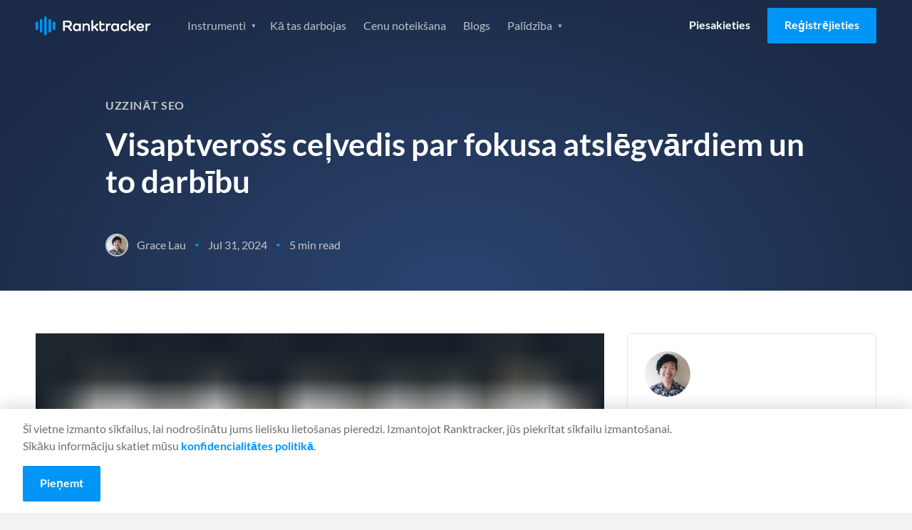

--- FILE ---
content_type: application/javascript
request_url: https://www.ranktracker.com/component---src-templates-blog-post-jsx-e7a3ef1a20e2296aff1e.js
body_size: 7850
content:
"use strict";(self.webpackChunkranktracker=self.webpackChunkranktracker||[]).push([[5837],{18828:function(e){e.exports=Object.assign},10884:function(e,t,n){var r=n(96540),a=n(42529);t.A=({category:e})=>r.createElement("ul",{className:"unstyled-list  tags__list"},r.createElement("li",{key:e,className:"tags__item"},(0,a.Z)(e)))},64320:function(e,t,n){n.d(t,{A:function(){return o}});var r=n(96540),a=n(32532);function o({image:e,alt:t,className:n=""}){const o=(0,a.c)(e);return r.createElement(a.G,{image:o,alt:t,className:n})}},34394:function(e,t,n){var r=n(96540),a=n(47083),o=n(24755),i=n(32532);t.A=()=>{const{t:e,i18n:t}=(0,o.useTranslation)(),c="en"===t.language?"":t.language+"/";return r.createElement("section",{className:"section--promo"},r.createElement("div",{className:"container"},r.createElement("div",{className:"text-center"},r.createElement("h2",{className:"promo__title size--h1 colour--heading"},e("promo.heading")),r.createElement("p",{className:"promo__content",dangerouslySetInnerHTML:{__html:e("promo.content")}}),r.createElement(a.N,{className:"hero__cta btn btn--orange btn--large",to:`https://app.ranktracker.com/${c}register`},e("signin.cta")),r.createElement("p",{className:"promo__sub",dangerouslySetInnerHTML:{__html:e("signin.sub")}})),r.createElement(i.S,{alt:"Different views of Ranktracker app",className:"promo__image",width:1075,objectFit:"contain",src:"../images/home/new-home-feature.png",__imageData:n(79398)})))}},83652:function(e,t,n){var r=n(96540),a=n(24755);t.A=()=>{const{t:e}=(0,a.useTranslation)();return r.createElement("a",{id:"sidebar-promo",className:"sidebar-promo",href:"https://app.ranktracker.com/register"},r.createElement("div",{className:"sidebar-promo__top"},r.createElement("p",{className:"sidebar-promo__title"},e("i.allInOne")),r.createElement("ul",{className:"sidebar-promo__list"},r.createElement("li",null,"Rank Tracker"),r.createElement("li",null,"Keyword Finder"),r.createElement("li",null,"SERP Checker"),r.createElement("li",null,"Backlink Checker"),r.createElement("li",null,"Backlink Monitor"),r.createElement("li",null,"Website Audit"),r.createElement("li",null,"AI Article Writer")),r.createElement("p",{className:"sidebar-promo__content"},e("sidebar.promotext"))),r.createElement("div",{className:"sidebar-promo__bottom"},r.createElement("span",{className:"btn btn--orange"},e("signin.cta"))))}},65309:function(e,t,n){n.d(t,{A:function(){return i}});var r=n(96540),a=n(24755),o=n(47083);function i({title:e="",twitter:t="ranktrackerr",inline:n=!1}){const{t:i}=(0,a.useTranslation)();let c=null;return"undefined"!=typeof window&&(c=window.location.origin+window.location.pathname),c?r.createElement("div",{className:"social-share "+(n?"social-share--inline":"")},r.createElement("div",{className:"size--h3 social-share__title colour--heading"},i("i.share"),":"),r.createElement("ul",{className:"unstyled-list  social-share__list"},r.createElement("li",{className:"social-share__item"},r.createElement(o.N,{className:"social-share__link",target:"_blank",to:`https://twitter.com/intent/tweet/?text=${e}&url=${c}&via=${t}`,rel:"noreferrer"},r.createElement("svg",{xmlns:"http://www.w3.org/2000/svg",width:"24",height:"24",viewBox:"0 0 24 24",fill:"white",className:"icon  icon--twitter"},r.createElement("path",{d:"M23 3a10.9 10.9 0 0 1-3.14 1.53 4.48 4.48 0 0 0-7.86 3v1A10.66 10.66 0 0 1 3 4s-4 9 5 13a11.64 11.64 0 0 1-7 2c9 5 20 0 20-11.5a4.5 4.5 0 0 0-.08-.83A7.72 7.72 0 0 0 23 3z"})))),r.createElement("li",{className:"social-share__item"},r.createElement(o.N,{className:"social-share__link",target:"_blank",to:`https://www.facebook.com/sharer/sharer.php?u=${c}`,rel:"noreferrer"},r.createElement("svg",{xmlns:"http://www.w3.org/2000/svg",width:"24",height:"24",viewBox:"0 0 24 24",fill:"white",className:"icon  icon--facebook"},r.createElement("path",{d:"M18 2h-3a5 5 0 0 0-5 5v3H7v4h3v8h4v-8h3l1-4h-4V7a1 1 0 0 1 1-1h3z"})))),r.createElement("li",{className:"social-share__item"},r.createElement(o.N,{className:"social-share__link",target:"_blank",to:`https://www.linkedin.com/shareArticle?mini=true&url=${c}&title=${e}&source=${e}`,rel:"noreferrer"},r.createElement("svg",{xmlns:"http://www.w3.org/2000/svg",width:"24",height:"24",viewBox:"0 0 20 22",fill:"#fff",className:"icon  icon--linkedin"},r.createElement("path",{d:"M2.826,5.186H2.801c-1.363,0-2.234-0.934-2.234-2.101c0-1.191,0.908-2.101,2.285-2.101 c1.387,0,2.248,0.909,2.26,2.101C5.123,4.252,4.238,5.186,2.826,5.186z M4.854,19.016H0.799V6.844h4.055V19.016z M19.434,19.016 h-4.041v-6.51c0-1.634-0.59-2.751-2.051-2.751c-1.119,0-1.781,0.749-2.076,1.474c-0.1,0.27-0.137,0.626-0.137,0.994v6.793H7.088 c0.051-11.03,0-12.172,0-12.172h4.041v1.769h-0.023c0.527-0.835,1.486-2.052,3.672-2.052c2.666,0,4.656,1.744,4.656,5.479V19.016z"})))))):null}},68971:function(e,t,n){function r(e){const t=Math.round(e/5);return t>5?`${new Array(Math.round(t/Math.E)).join("")} ${e} min read`:`${new Array(t||1).join("")} ${e} min read`}n.d(t,{B:function(){return r}})},42529:function(e,t,n){function r(e){if(!e)return"";const t=e[0],n=e.slice(1);return`${t.toUpperCase()}${n}`}n.d(t,{Z:function(){return r}})},87910:function(e,t,n){n.r(t),n.d(t,{Head:function(){return Ae},default:function(){return Ne}});var r,a,o,i,c=n(96540),l=n(97170),s=n(10884),u=n(65309),m=n(68971),d=n(30870),f=n(73028),p=n(34394),h=n(5556),b=n.n(h),g=n(52098),y=n.n(g),v=n(30115),w=n.n(v),E=n(18828),T=n.n(E),_="bodyAttributes",k="htmlAttributes",A="titleAttributes",N={BASE:"base",BODY:"body",HEAD:"head",HTML:"html",LINK:"link",META:"meta",NOSCRIPT:"noscript",SCRIPT:"script",STYLE:"style",TITLE:"title"},C=(Object.keys(N).map((function(e){return N[e]})),"charset"),O="cssText",S="href",j="http-equiv",P="innerHTML",x="itemprop",L="name",I="property",M="rel",R="src",H="target",D={accesskey:"accessKey",charset:"charSet",class:"className",contenteditable:"contentEditable",contextmenu:"contextMenu","http-equiv":"httpEquiv",itemprop:"itemProp",tabindex:"tabIndex"},B="defaultTitle",U="defer",z="encodeSpecialCharacters",$="onChangeClientState",F="titleTemplate",Y=Object.keys(D).reduce((function(e,t){return e[D[t]]=t,e}),{}),q=[N.NOSCRIPT,N.SCRIPT,N.STYLE],K="data-react-helmet",W="function"==typeof Symbol&&"symbol"==typeof Symbol.iterator?function(e){return typeof e}:function(e){return e&&"function"==typeof Symbol&&e.constructor===Symbol&&e!==Symbol.prototype?"symbol":typeof e},V=function(){function e(e,t){for(var n=0;n<t.length;n++){var r=t[n];r.enumerable=r.enumerable||!1,r.configurable=!0,"value"in r&&(r.writable=!0),Object.defineProperty(e,r.key,r)}}return function(t,n,r){return n&&e(t.prototype,n),r&&e(t,r),t}}(),Z=Object.assign||function(e){for(var t=1;t<arguments.length;t++){var n=arguments[t];for(var r in n)Object.prototype.hasOwnProperty.call(n,r)&&(e[r]=n[r])}return e},G=function(e,t){var n={};for(var r in e)t.indexOf(r)>=0||Object.prototype.hasOwnProperty.call(e,r)&&(n[r]=e[r]);return n},J=function(e){return!1===(!(arguments.length>1&&void 0!==arguments[1])||arguments[1])?String(e):String(e).replace(/&/g,"&amp;").replace(/</g,"&lt;").replace(/>/g,"&gt;").replace(/"/g,"&quot;").replace(/'/g,"&#x27;")},Q=function(e){var t=re(e,N.TITLE),n=re(e,F);if(n&&t)return n.replace(/%s/g,(function(){return Array.isArray(t)?t.join(""):t}));var r=re(e,B);return t||r||void 0},X=function(e){return re(e,$)||function(){}},ee=function(e,t){return t.filter((function(t){return void 0!==t[e]})).map((function(t){return t[e]})).reduce((function(e,t){return Z({},e,t)}),{})},te=function(e,t){return t.filter((function(e){return void 0!==e[N.BASE]})).map((function(e){return e[N.BASE]})).reverse().reduce((function(t,n){if(!t.length)for(var r=Object.keys(n),a=0;a<r.length;a++){var o=r[a].toLowerCase();if(-1!==e.indexOf(o)&&n[o])return t.concat(n)}return t}),[])},ne=function(e,t,n){var r={};return n.filter((function(t){return!!Array.isArray(t[e])||(void 0!==t[e]&&le("Helmet: "+e+' should be of type "Array". Instead found type "'+W(t[e])+'"'),!1)})).map((function(t){return t[e]})).reverse().reduce((function(e,n){var a={};n.filter((function(e){for(var n=void 0,o=Object.keys(e),i=0;i<o.length;i++){var c=o[i],l=c.toLowerCase();-1===t.indexOf(l)||n===M&&"canonical"===e[n].toLowerCase()||l===M&&"stylesheet"===e[l].toLowerCase()||(n=l),-1===t.indexOf(c)||c!==P&&c!==O&&c!==x||(n=c)}if(!n||!e[n])return!1;var s=e[n].toLowerCase();return r[n]||(r[n]={}),a[n]||(a[n]={}),!r[n][s]&&(a[n][s]=!0,!0)})).reverse().forEach((function(t){return e.push(t)}));for(var o=Object.keys(a),i=0;i<o.length;i++){var c=o[i],l=T()({},r[c],a[c]);r[c]=l}return e}),[]).reverse()},re=function(e,t){for(var n=e.length-1;n>=0;n--){var r=e[n];if(r.hasOwnProperty(t))return r[t]}return null},ae=(r=Date.now(),function(e){var t=Date.now();t-r>16?(r=t,e(t)):setTimeout((function(){ae(e)}),0)}),oe=function(e){return clearTimeout(e)},ie="undefined"!=typeof window?window.requestAnimationFrame&&window.requestAnimationFrame.bind(window)||window.webkitRequestAnimationFrame||window.mozRequestAnimationFrame||ae:n.g.requestAnimationFrame||ae,ce="undefined"!=typeof window?window.cancelAnimationFrame||window.webkitCancelAnimationFrame||window.mozCancelAnimationFrame||oe:n.g.cancelAnimationFrame||oe,le=function(e){return console&&"function"==typeof console.warn&&console.warn(e)},se=null,ue=function(e,t){var n=e.baseTag,r=e.bodyAttributes,a=e.htmlAttributes,o=e.linkTags,i=e.metaTags,c=e.noscriptTags,l=e.onChangeClientState,s=e.scriptTags,u=e.styleTags,m=e.title,d=e.titleAttributes;fe(N.BODY,r),fe(N.HTML,a),de(m,d);var f={baseTag:pe(N.BASE,n),linkTags:pe(N.LINK,o),metaTags:pe(N.META,i),noscriptTags:pe(N.NOSCRIPT,c),scriptTags:pe(N.SCRIPT,s),styleTags:pe(N.STYLE,u)},p={},h={};Object.keys(f).forEach((function(e){var t=f[e],n=t.newTags,r=t.oldTags;n.length&&(p[e]=n),r.length&&(h[e]=f[e].oldTags)})),t&&t(),l(e,p,h)},me=function(e){return Array.isArray(e)?e.join(""):e},de=function(e,t){void 0!==e&&document.title!==e&&(document.title=me(e)),fe(N.TITLE,t)},fe=function(e,t){var n=document.getElementsByTagName(e)[0];if(n){for(var r=n.getAttribute(K),a=r?r.split(","):[],o=[].concat(a),i=Object.keys(t),c=0;c<i.length;c++){var l=i[c],s=t[l]||"";n.getAttribute(l)!==s&&n.setAttribute(l,s),-1===a.indexOf(l)&&a.push(l);var u=o.indexOf(l);-1!==u&&o.splice(u,1)}for(var m=o.length-1;m>=0;m--)n.removeAttribute(o[m]);a.length===o.length?n.removeAttribute(K):n.getAttribute(K)!==i.join(",")&&n.setAttribute(K,i.join(","))}},pe=function(e,t){var n=document.head||document.querySelector(N.HEAD),r=n.querySelectorAll(e+"["+K+"]"),a=Array.prototype.slice.call(r),o=[],i=void 0;return t&&t.length&&t.forEach((function(t){var n=document.createElement(e);for(var r in t)if(t.hasOwnProperty(r))if(r===P)n.innerHTML=t.innerHTML;else if(r===O)n.styleSheet?n.styleSheet.cssText=t.cssText:n.appendChild(document.createTextNode(t.cssText));else{var c=void 0===t[r]?"":t[r];n.setAttribute(r,c)}n.setAttribute(K,"true"),a.some((function(e,t){return i=t,n.isEqualNode(e)}))?a.splice(i,1):o.push(n)})),a.forEach((function(e){return e.parentNode.removeChild(e)})),o.forEach((function(e){return n.appendChild(e)})),{oldTags:a,newTags:o}},he=function(e){return Object.keys(e).reduce((function(t,n){var r=void 0!==e[n]?n+'="'+e[n]+'"':""+n;return t?t+" "+r:r}),"")},be=function(e){var t=arguments.length>1&&void 0!==arguments[1]?arguments[1]:{};return Object.keys(e).reduce((function(t,n){return t[D[n]||n]=e[n],t}),t)},ge=function(e,t,n){switch(e){case N.TITLE:return{toComponent:function(){return e=t.title,n=t.titleAttributes,(r={key:e})[K]=!0,a=be(n,r),[c.createElement(N.TITLE,a,e)];var e,n,r,a},toString:function(){return function(e,t,n,r){var a=he(n),o=me(t);return a?"<"+e+" "+K+'="true" '+a+">"+J(o,r)+"</"+e+">":"<"+e+" "+K+'="true">'+J(o,r)+"</"+e+">"}(e,t.title,t.titleAttributes,n)}};case _:case k:return{toComponent:function(){return be(t)},toString:function(){return he(t)}};default:return{toComponent:function(){return function(e,t){return t.map((function(t,n){var r,a=((r={key:n})[K]=!0,r);return Object.keys(t).forEach((function(e){var n=D[e]||e;if(n===P||n===O){var r=t.innerHTML||t.cssText;a.dangerouslySetInnerHTML={__html:r}}else a[n]=t[e]})),c.createElement(e,a)}))}(e,t)},toString:function(){return function(e,t,n){return t.reduce((function(t,r){var a=Object.keys(r).filter((function(e){return!(e===P||e===O)})).reduce((function(e,t){var a=void 0===r[t]?t:t+'="'+J(r[t],n)+'"';return e?e+" "+a:a}),""),o=r.innerHTML||r.cssText||"",i=-1===q.indexOf(e);return t+"<"+e+" "+K+'="true" '+a+(i?"/>":">"+o+"</"+e+">")}),"")}(e,t,n)}}}},ye=function(e){var t=e.baseTag,n=e.bodyAttributes,r=e.encode,a=e.htmlAttributes,o=e.linkTags,i=e.metaTags,c=e.noscriptTags,l=e.scriptTags,s=e.styleTags,u=e.title,m=void 0===u?"":u,d=e.titleAttributes;return{base:ge(N.BASE,t,r),bodyAttributes:ge(_,n,r),htmlAttributes:ge(k,a,r),link:ge(N.LINK,o,r),meta:ge(N.META,i,r),noscript:ge(N.NOSCRIPT,c,r),script:ge(N.SCRIPT,l,r),style:ge(N.STYLE,s,r),title:ge(N.TITLE,{title:m,titleAttributes:d},r)}},ve=y()((function(e){return{baseTag:te([S,H],e),bodyAttributes:ee(_,e),defer:re(e,U),encode:re(e,z),htmlAttributes:ee(k,e),linkTags:ne(N.LINK,[M,S],e),metaTags:ne(N.META,[L,C,j,I,x],e),noscriptTags:ne(N.NOSCRIPT,[P],e),onChangeClientState:X(e),scriptTags:ne(N.SCRIPT,[R,P],e),styleTags:ne(N.STYLE,[O],e),title:Q(e),titleAttributes:ee(A,e)}}),(function(e){se&&ce(se),e.defer?se=ie((function(){ue(e,(function(){se=null}))})):(ue(e),se=null)}),ye)((function(){return null})),we=(a=ve,i=o=function(e){function t(){return function(e,t){if(!(e instanceof t))throw new TypeError("Cannot call a class as a function")}(this,t),function(e,t){if(!e)throw new ReferenceError("this hasn't been initialised - super() hasn't been called");return!t||"object"!=typeof t&&"function"!=typeof t?e:t}(this,e.apply(this,arguments))}return function(e,t){if("function"!=typeof t&&null!==t)throw new TypeError("Super expression must either be null or a function, not "+typeof t);e.prototype=Object.create(t&&t.prototype,{constructor:{value:e,enumerable:!1,writable:!0,configurable:!0}}),t&&(Object.setPrototypeOf?Object.setPrototypeOf(e,t):e.__proto__=t)}(t,e),t.prototype.shouldComponentUpdate=function(e){return!w()(this.props,e)},t.prototype.mapNestedChildrenToProps=function(e,t){if(!t)return null;switch(e.type){case N.SCRIPT:case N.NOSCRIPT:return{innerHTML:t};case N.STYLE:return{cssText:t}}throw new Error("<"+e.type+" /> elements are self-closing and can not contain children. Refer to our API for more information.")},t.prototype.flattenArrayTypeChildren=function(e){var t,n=e.child,r=e.arrayTypeChildren,a=e.newChildProps,o=e.nestedChildren;return Z({},r,((t={})[n.type]=[].concat(r[n.type]||[],[Z({},a,this.mapNestedChildrenToProps(n,o))]),t))},t.prototype.mapObjectTypeChildren=function(e){var t,n,r=e.child,a=e.newProps,o=e.newChildProps,i=e.nestedChildren;switch(r.type){case N.TITLE:return Z({},a,((t={})[r.type]=i,t.titleAttributes=Z({},o),t));case N.BODY:return Z({},a,{bodyAttributes:Z({},o)});case N.HTML:return Z({},a,{htmlAttributes:Z({},o)})}return Z({},a,((n={})[r.type]=Z({},o),n))},t.prototype.mapArrayTypeChildrenToProps=function(e,t){var n=Z({},t);return Object.keys(e).forEach((function(t){var r;n=Z({},n,((r={})[t]=e[t],r))})),n},t.prototype.warnOnInvalidChildren=function(e,t){return!0},t.prototype.mapChildrenToProps=function(e,t){var n=this,r={};return c.Children.forEach(e,(function(e){if(e&&e.props){var a=e.props,o=a.children,i=function(e){var t=arguments.length>1&&void 0!==arguments[1]?arguments[1]:{};return Object.keys(e).reduce((function(t,n){return t[Y[n]||n]=e[n],t}),t)}(G(a,["children"]));switch(n.warnOnInvalidChildren(e,o),e.type){case N.LINK:case N.META:case N.NOSCRIPT:case N.SCRIPT:case N.STYLE:r=n.flattenArrayTypeChildren({child:e,arrayTypeChildren:r,newChildProps:i,nestedChildren:o});break;default:t=n.mapObjectTypeChildren({child:e,newProps:t,newChildProps:i,nestedChildren:o})}}})),t=this.mapArrayTypeChildrenToProps(r,t)},t.prototype.render=function(){var e=this.props,t=e.children,n=G(e,["children"]),r=Z({},n);return t&&(r=this.mapChildrenToProps(t,r)),c.createElement(a,r)},V(t,null,[{key:"canUseDOM",set:function(e){a.canUseDOM=e}}]),t}(c.Component),o.propTypes={base:b().object,bodyAttributes:b().object,children:b().oneOfType([b().arrayOf(b().node),b().node]),defaultTitle:b().string,defer:b().bool,encodeSpecialCharacters:b().bool,htmlAttributes:b().object,link:b().arrayOf(b().object),meta:b().arrayOf(b().object),noscript:b().arrayOf(b().object),onChangeClientState:b().func,script:b().arrayOf(b().object),style:b().arrayOf(b().object),title:b().string,titleAttributes:b().object,titleTemplate:b().string},o.defaultProps={defer:!0,encodeSpecialCharacters:!0},o.peek=a.peek,o.rewind=function(){var e=a.rewind();return e||(e=ye({baseTag:[],bodyAttributes:{},encodeSpecialCharacters:!0,htmlAttributes:{},linkTags:[],metaTags:[],noscriptTags:[],scriptTags:[],styleTags:[],title:"",titleAttributes:{}})),e},i);we.renderStatic=we.rewind;var Ee=n(27008),Te=n(37498),_e=n(64320),ke=n(83652);const Ae=({pageContext:{language:e},data:{markdownRemark:t},location:{pathname:n}})=>{var r,a,o,i,l,s;return c.createElement(d.A,{value:{pathname:n,language:e,title:(null==t||null===(r=t.frontmatter)||void 0===r?void 0:r.title)||"Ranktracker blog post",description:(null==t||null===(a=t.frontmatter)||void 0===a?void 0:a.description)||"",keywords:[null==t||null===(o=t.frontmatter)||void 0===o?void 0:o.category],image:(null==t||null===(i=t.frontmatter)||void 0===i||null===(l=i.image)||void 0===l?void 0:l.publicURL)||null,type:"article",timeToRead:null==t?void 0:t.timeToRead,publishDate:null==t||null===(s=t.frontmatter)||void 0===s?void 0:s.date}})};var Ne=function({data:{markdownRemark:e}}){var t,n;if(null==e||!e.frontmatter)return null;const{image:r,date:a,authors:o,category:i}=e.frontmatter,d=new Date(a).toLocaleDateString("en-US",{year:"numeric",month:"short",day:"numeric"});return c.createElement(l.A,null,c.createElement(we,null,c.createElement("script",{async:!0,defer:!0,src:"https://platform.twitter.com/widgets.js"}),c.createElement("script",{async:!0,defer:!0,src:"https://www.instagram.com/embed.js"})),c.createElement("div",{itemScope:!0,itemType:"http://schema.org/Article"},c.createElement("section",{className:"feature--list"},c.createElement(f.A,null),c.createElement("div",{className:"container"},c.createElement("div",{className:"content-group--blog"},c.createElement(s.A,{category:i}),c.createElement("h1",{className:"colour--heading",itemProp:"name"},e.frontmatter.title),c.createElement("ul",{className:"unstyled-list  blog__info-list"},o?c.createElement("li",{className:"blog__info-item"},(null===(t=o.image)||void 0===t?void 0:t.publicURL)&&c.createElement("img",{className:"author__img  author__img--small  author__img--rounded",src:o.image.publicURL,alt:o.name,title:o.description}),c.createElement("span",{className:"blog__info-name",itemProp:"author"},o.name)):null,c.createElement("span",{className:"blog__info-divider"},"•"),c.createElement("li",{className:"blog__info-item",itemProp:"datePublished",content:e.frontmatter.date},d),c.createElement("span",{className:"blog__info-divider"},"•"),c.createElement("li",{className:"blog__info-item"},`${(0,m.B)(e.timeToRead)}`))))),c.createElement("section",{className:"section--normal blog__article-section"},c.createElement("div",{className:"blog__container"},c.createElement("div",{className:"blog__main article-section",itemProp:"articleBody"},c.createElement(_e.A,{image:r,alt:e.frontmatter.title}),(0,Te.A)(e.html,{addPromo:!0})),c.createElement("div",{className:"blog__aside"},o?c.createElement("div",{className:"author  author--vertical",key:o.name},(null===(n=o.image)||void 0===n?void 0:n.publicURL)&&c.createElement("img",{className:"author__img author__img--medium author__img--rounded",src:o.image.publicURL,alt:o.name,title:o.description}),c.createElement("div",{className:"author__info"},c.createElement("h3",{className:"author__name  colour--heading"},o.name),c.createElement("h5",{className:"author__title  colour--blue"},o.title),c.createElement("div",{className:"author__social"},o.LinkedIn&&c.createElement("a",{className:"author__social-item",href:o.LinkedIn,target:"_blank",rel:"noreferrer"},c.createElement(Ee.QEs,null)),o.Twitter&&c.createElement("a",{className:"author__social-item",href:o.Twitter,target:"_blank",rel:"noreferrer"},c.createElement(Ee.feZ,null)),o.Facebook&&c.createElement("a",{className:"author__social-item",href:o.Facebook,target:"_blank",rel:"noreferrer"},c.createElement(Ee.ok6,null)),o.YouTube&&c.createElement("a",{className:"author__social-item",href:o.YouTube,target:"_blank",rel:"noreferrer"},c.createElement(Ee.Vk6,null))),c.createElement("p",{className:"author__desc",dangerouslySetInnerHTML:{__html:o.description}}),o.link&&c.createElement("p",null,"Link: ",c.createElement("a",{href:o.link,target:"_blank",rel:"noreferrer"},o.label)))):null,c.createElement("div",{className:"blog__sidebar"},c.createElement(ke.A,null),c.createElement(u.A,{title:e.frontmatter.title})))))),c.createElement(p.A,null))}},64084:function(e,t,n){n.d(t,{k5:function(){return s}});var r=n(96540),a={color:void 0,size:void 0,className:void 0,style:void 0,attr:void 0},o=r.createContext&&r.createContext(a),i=function(){return i=Object.assign||function(e){for(var t,n=1,r=arguments.length;n<r;n++)for(var a in t=arguments[n])Object.prototype.hasOwnProperty.call(t,a)&&(e[a]=t[a]);return e},i.apply(this,arguments)},c=function(e,t){var n={};for(var r in e)Object.prototype.hasOwnProperty.call(e,r)&&t.indexOf(r)<0&&(n[r]=e[r]);if(null!=e&&"function"==typeof Object.getOwnPropertySymbols){var a=0;for(r=Object.getOwnPropertySymbols(e);a<r.length;a++)t.indexOf(r[a])<0&&Object.prototype.propertyIsEnumerable.call(e,r[a])&&(n[r[a]]=e[r[a]])}return n};function l(e){return e&&e.map((function(e,t){return r.createElement(e.tag,i({key:t},e.attr),l(e.child))}))}function s(e){return function(t){return r.createElement(u,i({attr:i({},e.attr)},t),l(e.child))}}function u(e){var t=function(t){var n,a=e.attr,o=e.size,l=e.title,s=c(e,["attr","size","title"]),u=o||t.size||"1em";return t.className&&(n=t.className),e.className&&(n=(n?n+" ":"")+e.className),r.createElement("svg",i({stroke:"currentColor",fill:"currentColor",strokeWidth:"0"},t.attr,a,s,{className:n,style:i(i({color:e.color||t.color},t.style),e.style),height:u,width:u,xmlns:"http://www.w3.org/2000/svg"}),l&&r.createElement("title",null,l),e.children)};return void 0!==o?r.createElement(o.Consumer,null,(function(e){return t(e)})):t(a)}},52098:function(e,t,n){var r,a=n(96540),o=(r=a)&&"object"==typeof r&&"default"in r?r.default:r;function i(e,t,n){return t in e?Object.defineProperty(e,t,{value:n,enumerable:!0,configurable:!0,writable:!0}):e[t]=n,e}var c=!("undefined"==typeof window||!window.document||!window.document.createElement);e.exports=function(e,t,n){if("function"!=typeof e)throw new Error("Expected reducePropsToState to be a function.");if("function"!=typeof t)throw new Error("Expected handleStateChangeOnClient to be a function.");if(void 0!==n&&"function"!=typeof n)throw new Error("Expected mapStateOnServer to either be undefined or a function.");return function(r){if("function"!=typeof r)throw new Error("Expected WrappedComponent to be a React component.");var l,s=[];function u(){l=e(s.map((function(e){return e.props}))),m.canUseDOM?t(l):n&&(l=n(l))}var m=function(e){var t,n;function a(){return e.apply(this,arguments)||this}n=e,(t=a).prototype=Object.create(n.prototype),t.prototype.constructor=t,t.__proto__=n,a.peek=function(){return l},a.rewind=function(){if(a.canUseDOM)throw new Error("You may only call rewind() on the server. Call peek() to read the current state.");var e=l;return l=void 0,s=[],e};var i=a.prototype;return i.UNSAFE_componentWillMount=function(){s.push(this),u()},i.componentDidUpdate=function(){u()},i.componentWillUnmount=function(){var e=s.indexOf(this);s.splice(e,1),u()},i.render=function(){return o.createElement(r,this.props)},a}(a.PureComponent);return i(m,"displayName","SideEffect("+function(e){return e.displayName||e.name||"Component"}(r)+")"),i(m,"canUseDOM",c),m}}},79398:function(e){e.exports=JSON.parse('{"layout":"constrained","backgroundColor":"#282838","images":{"fallback":{"src":"/static/9addbdc5c4402b37d5916abe6a97e8bc/5c321/new-home-feature.png","srcSet":"/static/9addbdc5c4402b37d5916abe6a97e8bc/52273/new-home-feature.png 750w,\\n/static/9addbdc5c4402b37d5916abe6a97e8bc/5c321/new-home-feature.png 1075w","sizes":"(min-width: 1075px) 1075px, 100vw"},"sources":[{"srcSet":"/static/9addbdc5c4402b37d5916abe6a97e8bc/70fa9/new-home-feature.webp 750w,\\n/static/9addbdc5c4402b37d5916abe6a97e8bc/1ad64/new-home-feature.webp 1075w","type":"image/webp","sizes":"(min-width: 1075px) 1075px, 100vw"}]},"width":1075,"height":591}')}}]);

--- FILE ---
content_type: application/javascript
request_url: https://www.ranktracker.com/app-d58ff646c97f894007e9.js
body_size: 147515
content:
/*! For license information please see app-d58ff646c97f894007e9.js.LICENSE.txt */
(self.webpackChunkranktracker=self.webpackChunkranktracker||[]).push([[3524],{84300:function(e,t,r){"use strict";r.d(t,{A:function(){return oe}});var n=function(){function e(e){var t=this;this._insertTag=function(e){var r;r=0===t.tags.length?t.insertionPoint?t.insertionPoint.nextSibling:t.prepend?t.container.firstChild:t.before:t.tags[t.tags.length-1].nextSibling,t.container.insertBefore(e,r),t.tags.push(e)},this.isSpeedy=void 0===e.speedy||e.speedy,this.tags=[],this.ctr=0,this.nonce=e.nonce,this.key=e.key,this.container=e.container,this.prepend=e.prepend,this.insertionPoint=e.insertionPoint,this.before=null}var t=e.prototype;return t.hydrate=function(e){e.forEach(this._insertTag)},t.insert=function(e){this.ctr%(this.isSpeedy?65e3:1)==0&&this._insertTag(function(e){var t=document.createElement("style");return t.setAttribute("data-emotion",e.key),void 0!==e.nonce&&t.setAttribute("nonce",e.nonce),t.appendChild(document.createTextNode("")),t.setAttribute("data-s",""),t}(this));var t=this.tags[this.tags.length-1];if(this.isSpeedy){var r=function(e){if(e.sheet)return e.sheet;for(var t=0;t<document.styleSheets.length;t++)if(document.styleSheets[t].ownerNode===e)return document.styleSheets[t]}(t);try{r.insertRule(e,r.cssRules.length)}catch(n){0}}else t.appendChild(document.createTextNode(e));this.ctr++},t.flush=function(){this.tags.forEach((function(e){return e.parentNode&&e.parentNode.removeChild(e)})),this.tags=[],this.ctr=0},e}(),o=Math.abs,i=String.fromCharCode,a=Object.assign;function s(e){return e.trim()}function l(e,t,r){return e.replace(t,r)}function c(e,t){return e.indexOf(t)}function u(e,t){return 0|e.charCodeAt(t)}function d(e,t,r){return e.slice(t,r)}function p(e){return e.length}function f(e){return e.length}function h(e,t){return t.push(e),e}var g=1,m=1,v=0,b=0,y=0,x="";function w(e,t,r,n,o,i,a){return{value:e,root:t,parent:r,type:n,props:o,children:i,line:g,column:m,length:a,return:""}}function S(e,t){return a(w("",null,null,"",null,null,0),e,{length:-e.length},t)}function k(){return y=b>0?u(x,--b):0,m--,10===y&&(m=1,g--),y}function P(){return y=b<v?u(x,b++):0,m++,10===y&&(m=1,g++),y}function C(){return u(x,b)}function _(){return b}function E(e,t){return d(x,e,t)}function O(e){switch(e){case 0:case 9:case 10:case 13:case 32:return 5;case 33:case 43:case 44:case 47:case 62:case 64:case 126:case 59:case 123:case 125:return 4;case 58:return 3;case 34:case 39:case 40:case 91:return 2;case 41:case 93:return 1}return 0}function j(e){return g=m=1,v=p(x=e),b=0,[]}function R(e){return x="",e}function A(e){return s(E(b-1,L(91===e?e+2:40===e?e+1:e)))}function T(e){for(;(y=C())&&y<33;)P();return O(e)>2||O(y)>3?"":" "}function M(e,t){for(;--t&&P()&&!(y<48||y>102||y>57&&y<65||y>70&&y<97););return E(e,_()+(t<6&&32==C()&&32==P()))}function L(e){for(;P();)switch(y){case e:return b;case 34:case 39:34!==e&&39!==e&&L(y);break;case 40:41===e&&L(e);break;case 92:P()}return b}function D(e,t){for(;P()&&e+y!==57&&(e+y!==84||47!==C()););return"/*"+E(t,b-1)+"*"+i(47===e?e:P())}function z(e){for(;!O(C());)P();return E(e,b)}var B="-ms-",I="-moz-",N="-webkit-",$="comm",V="rule",F="decl",H="@keyframes";function W(e,t){for(var r="",n=f(e),o=0;o<n;o++)r+=t(e[o],o,e,t)||"";return r}function U(e,t,r,n){switch(e.type){case"@layer":if(e.children.length)break;case"@import":case F:return e.return=e.return||e.value;case $:return"";case H:return e.return=e.value+"{"+W(e.children,n)+"}";case V:e.value=e.props.join(",")}return p(r=W(e.children,n))?e.return=e.value+"{"+r+"}":""}function q(e){return R(Y("",null,null,null,[""],e=j(e),0,[0],e))}function Y(e,t,r,n,o,a,s,d,f){for(var g=0,m=0,v=s,b=0,y=0,x=0,w=1,S=1,E=1,O=0,j="",R=o,L=a,B=n,I=j;S;)switch(x=O,O=P()){case 40:if(108!=x&&58==u(I,v-1)){-1!=c(I+=l(A(O),"&","&\f"),"&\f")&&(E=-1);break}case 34:case 39:case 91:I+=A(O);break;case 9:case 10:case 13:case 32:I+=T(x);break;case 92:I+=M(_()-1,7);continue;case 47:switch(C()){case 42:case 47:h(J(D(P(),_()),t,r),f);break;default:I+="/"}break;case 123*w:d[g++]=p(I)*E;case 125*w:case 59:case 0:switch(O){case 0:case 125:S=0;case 59+m:-1==E&&(I=l(I,/\f/g,"")),y>0&&p(I)-v&&h(y>32?K(I+";",n,r,v-1):K(l(I," ","")+";",n,r,v-2),f);break;case 59:I+=";";default:if(h(B=G(I,t,r,g,m,o,d,j,R=[],L=[],v),a),123===O)if(0===m)Y(I,t,B,B,R,a,v,d,L);else switch(99===b&&110===u(I,3)?100:b){case 100:case 108:case 109:case 115:Y(e,B,B,n&&h(G(e,B,B,0,0,o,d,j,o,R=[],v),L),o,L,v,d,n?R:L);break;default:Y(I,B,B,B,[""],L,0,d,L)}}g=m=y=0,w=E=1,j=I="",v=s;break;case 58:v=1+p(I),y=x;default:if(w<1)if(123==O)--w;else if(125==O&&0==w++&&125==k())continue;switch(I+=i(O),O*w){case 38:E=m>0?1:(I+="\f",-1);break;case 44:d[g++]=(p(I)-1)*E,E=1;break;case 64:45===C()&&(I+=A(P())),b=C(),m=v=p(j=I+=z(_())),O++;break;case 45:45===x&&2==p(I)&&(w=0)}}return a}function G(e,t,r,n,i,a,c,u,p,h,g){for(var m=i-1,v=0===i?a:[""],b=f(v),y=0,x=0,S=0;y<n;++y)for(var k=0,P=d(e,m+1,m=o(x=c[y])),C=e;k<b;++k)(C=s(x>0?v[k]+" "+P:l(P,/&\f/g,v[k])))&&(p[S++]=C);return w(e,t,r,0===i?V:u,p,h,g)}function J(e,t,r){return w(e,t,r,$,i(y),d(e,2,-2),0)}function K(e,t,r,n){return w(e,t,r,F,d(e,0,n),d(e,n+1,-1),n)}var X=function(e,t,r){for(var n=0,o=0;n=o,o=C(),38===n&&12===o&&(t[r]=1),!O(o);)P();return E(e,b)},Z=function(e,t){return R(function(e,t){var r=-1,n=44;do{switch(O(n)){case 0:38===n&&12===C()&&(t[r]=1),e[r]+=X(b-1,t,r);break;case 2:e[r]+=A(n);break;case 4:if(44===n){e[++r]=58===C()?"&\f":"",t[r]=e[r].length;break}default:e[r]+=i(n)}}while(n=P());return e}(j(e),t))},Q=new WeakMap,ee=function(e){if("rule"===e.type&&e.parent&&!(e.length<1)){for(var t=e.value,r=e.parent,n=e.column===r.column&&e.line===r.line;"rule"!==r.type;)if(!(r=r.parent))return;if((1!==e.props.length||58===t.charCodeAt(0)||Q.get(r))&&!n){Q.set(e,!0);for(var o=[],i=Z(t,o),a=r.props,s=0,l=0;s<i.length;s++)for(var c=0;c<a.length;c++,l++)e.props[l]=o[s]?i[s].replace(/&\f/g,a[c]):a[c]+" "+i[s]}}},te=function(e){if("decl"===e.type){var t=e.value;108===t.charCodeAt(0)&&98===t.charCodeAt(2)&&(e.return="",e.value="")}};function re(e,t){switch(function(e,t){return 45^u(e,0)?(((t<<2^u(e,0))<<2^u(e,1))<<2^u(e,2))<<2^u(e,3):0}(e,t)){case 5103:return N+"print-"+e+e;case 5737:case 4201:case 3177:case 3433:case 1641:case 4457:case 2921:case 5572:case 6356:case 5844:case 3191:case 6645:case 3005:case 6391:case 5879:case 5623:case 6135:case 4599:case 4855:case 4215:case 6389:case 5109:case 5365:case 5621:case 3829:return N+e+e;case 5349:case 4246:case 4810:case 6968:case 2756:return N+e+I+e+B+e+e;case 6828:case 4268:return N+e+B+e+e;case 6165:return N+e+B+"flex-"+e+e;case 5187:return N+e+l(e,/(\w+).+(:[^]+)/,N+"box-$1$2"+B+"flex-$1$2")+e;case 5443:return N+e+B+"flex-item-"+l(e,/flex-|-self/,"")+e;case 4675:return N+e+B+"flex-line-pack"+l(e,/align-content|flex-|-self/,"")+e;case 5548:return N+e+B+l(e,"shrink","negative")+e;case 5292:return N+e+B+l(e,"basis","preferred-size")+e;case 6060:return N+"box-"+l(e,"-grow","")+N+e+B+l(e,"grow","positive")+e;case 4554:return N+l(e,/([^-])(transform)/g,"$1"+N+"$2")+e;case 6187:return l(l(l(e,/(zoom-|grab)/,N+"$1"),/(image-set)/,N+"$1"),e,"")+e;case 5495:case 3959:return l(e,/(image-set\([^]*)/,N+"$1$`$1");case 4968:return l(l(e,/(.+:)(flex-)?(.*)/,N+"box-pack:$3"+B+"flex-pack:$3"),/s.+-b[^;]+/,"justify")+N+e+e;case 4095:case 3583:case 4068:case 2532:return l(e,/(.+)-inline(.+)/,N+"$1$2")+e;case 8116:case 7059:case 5753:case 5535:case 5445:case 5701:case 4933:case 4677:case 5533:case 5789:case 5021:case 4765:if(p(e)-1-t>6)switch(u(e,t+1)){case 109:if(45!==u(e,t+4))break;case 102:return l(e,/(.+:)(.+)-([^]+)/,"$1"+N+"$2-$3$1"+I+(108==u(e,t+3)?"$3":"$2-$3"))+e;case 115:return~c(e,"stretch")?re(l(e,"stretch","fill-available"),t)+e:e}break;case 4949:if(115!==u(e,t+1))break;case 6444:switch(u(e,p(e)-3-(~c(e,"!important")&&10))){case 107:return l(e,":",":"+N)+e;case 101:return l(e,/(.+:)([^;!]+)(;|!.+)?/,"$1"+N+(45===u(e,14)?"inline-":"")+"box$3$1"+N+"$2$3$1"+B+"$2box$3")+e}break;case 5936:switch(u(e,t+11)){case 114:return N+e+B+l(e,/[svh]\w+-[tblr]{2}/,"tb")+e;case 108:return N+e+B+l(e,/[svh]\w+-[tblr]{2}/,"tb-rl")+e;case 45:return N+e+B+l(e,/[svh]\w+-[tblr]{2}/,"lr")+e}return N+e+B+e+e}return e}var ne=[function(e,t,r,n){if(e.length>-1&&!e.return)switch(e.type){case F:e.return=re(e.value,e.length);break;case H:return W([S(e,{value:l(e.value,"@","@"+N)})],n);case V:if(e.length)return function(e,t){return e.map(t).join("")}(e.props,(function(t){switch(function(e,t){return(e=t.exec(e))?e[0]:e}(t,/(::plac\w+|:read-\w+)/)){case":read-only":case":read-write":return W([S(e,{props:[l(t,/:(read-\w+)/,":-moz-$1")]})],n);case"::placeholder":return W([S(e,{props:[l(t,/:(plac\w+)/,":"+N+"input-$1")]}),S(e,{props:[l(t,/:(plac\w+)/,":-moz-$1")]}),S(e,{props:[l(t,/:(plac\w+)/,B+"input-$1")]})],n)}return""}))}}],oe=function(e){var t=e.key;if("css"===t){var r=document.querySelectorAll("style[data-emotion]:not([data-s])");Array.prototype.forEach.call(r,(function(e){-1!==e.getAttribute("data-emotion").indexOf(" ")&&(document.head.appendChild(e),e.setAttribute("data-s",""))}))}var o=e.stylisPlugins||ne;var i,a,s={},l=[];i=e.container||document.head,Array.prototype.forEach.call(document.querySelectorAll('style[data-emotion^="'+t+' "]'),(function(e){for(var t=e.getAttribute("data-emotion").split(" "),r=1;r<t.length;r++)s[t[r]]=!0;l.push(e)}));var c,u,d,p,h=[U,(p=function(e){c.insert(e)},function(e){e.root||(e=e.return)&&p(e)})],g=(u=[ee,te].concat(o,h),d=f(u),function(e,t,r,n){for(var o="",i=0;i<d;i++)o+=u[i](e,t,r,n)||"";return o});a=function(e,t,r,n){c=r,W(q(e?e+"{"+t.styles+"}":t.styles),g),n&&(m.inserted[t.name]=!0)};var m={key:t,sheet:new n({key:t,container:i,nonce:e.nonce,speedy:e.speedy,prepend:e.prepend,insertionPoint:e.insertionPoint}),nonce:e.nonce,inserted:s,registered:{},insert:a};return m.sheet.hydrate(l),m}},36289:function(e,t,r){"use strict";function n(e){var t=Object.create(null);return function(r){return void 0===t[r]&&(t[r]=e(r)),t[r]}}r.d(t,{A:function(){return n}})},62977:function(e,t,r){"use strict";r.d(t,{T:function(){return u},a:function(){return p},i:function(){return s},w:function(){return c}});var n=r(96540),o=r(84300),i=r(58168),a=function(e){var t=new WeakMap;return function(r){if(t.has(r))return t.get(r);var n=e(r);return t.set(r,n),n}},s=(r(13451),r(71287),!0),l=n.createContext("undefined"!=typeof HTMLElement?(0,o.A)({key:"css"}):null);l.Provider;var c=function(e){return(0,n.forwardRef)((function(t,r){var o=(0,n.useContext)(l);return e(t,o,r)}))};s||(c=function(e){return function(t){var r=(0,n.useContext)(l);return null===r?(r=(0,o.A)({key:"css"}),n.createElement(l.Provider,{value:r},e(t,r))):e(t,r)}});var u=n.createContext({});var d=a((function(e){return a((function(t){return function(e,t){return"function"==typeof t?t(e):(0,i.A)({},e,t)}(e,t)}))})),p=function(e){var t=n.useContext(u);return e.theme!==t&&(t=d(t)(e.theme)),n.createElement(u.Provider,{value:t},e.children)}},17437:function(e,t,r){"use strict";r.d(t,{i7:function(){return u},mL:function(){return l}});var n=r(62977),o=r(96540),i=r(30041),a=r(71287),s=r(13451),l=(r(84300),r(94634),r(4146),(0,n.w)((function(e,t){var r=e.styles,l=(0,s.J)([r],void 0,o.useContext(n.T));if(!n.i){for(var c,u=l.name,d=l.styles,p=l.next;void 0!==p;)u+=" "+p.name,d+=p.styles,p=p.next;var f=!0===t.compat,h=t.insert("",{name:u,styles:d},t.sheet,f);return f?null:o.createElement("style",((c={})["data-emotion"]=t.key+"-global "+u,c.dangerouslySetInnerHTML={__html:h},c.nonce=t.sheet.nonce,c))}var g=o.useRef();return(0,a.i)((function(){var e=t.key+"-global",r=new t.sheet.constructor({key:e,nonce:t.sheet.nonce,container:t.sheet.container,speedy:t.sheet.isSpeedy}),n=!1,o=document.querySelector('style[data-emotion="'+e+" "+l.name+'"]');return t.sheet.tags.length&&(r.before=t.sheet.tags[0]),null!==o&&(n=!0,o.setAttribute("data-emotion",e),r.hydrate([o])),g.current=[r,n],function(){r.flush()}}),[t]),(0,a.i)((function(){var e=g.current,r=e[0];if(e[1])e[1]=!1;else{if(void 0!==l.next&&(0,i.sk)(t,l.next,!0),r.tags.length){var n=r.tags[r.tags.length-1].nextElementSibling;r.before=n,r.flush()}t.insert("",l,r,!1)}}),[t,l.name]),null})));function c(){for(var e=arguments.length,t=new Array(e),r=0;r<e;r++)t[r]=arguments[r];return(0,s.J)(t)}var u=function(){var e=c.apply(void 0,arguments),t="animation-"+e.name;return{name:t,styles:"@keyframes "+t+"{"+e.styles+"}",anim:1,toString:function(){return"_EMO_"+this.name+"_"+this.styles+"_EMO_"}}}},13451:function(e,t,r){"use strict";r.d(t,{J:function(){return h}});var n={animationIterationCount:1,aspectRatio:1,borderImageOutset:1,borderImageSlice:1,borderImageWidth:1,boxFlex:1,boxFlexGroup:1,boxOrdinalGroup:1,columnCount:1,columns:1,flex:1,flexGrow:1,flexPositive:1,flexShrink:1,flexNegative:1,flexOrder:1,gridRow:1,gridRowEnd:1,gridRowSpan:1,gridRowStart:1,gridColumn:1,gridColumnEnd:1,gridColumnSpan:1,gridColumnStart:1,msGridRow:1,msGridRowSpan:1,msGridColumn:1,msGridColumnSpan:1,fontWeight:1,lineHeight:1,opacity:1,order:1,orphans:1,tabSize:1,widows:1,zIndex:1,zoom:1,WebkitLineClamp:1,fillOpacity:1,floodOpacity:1,stopOpacity:1,strokeDasharray:1,strokeDashoffset:1,strokeMiterlimit:1,strokeOpacity:1,strokeWidth:1},o=r(36289),i=/[A-Z]|^ms/g,a=/_EMO_([^_]+?)_([^]*?)_EMO_/g,s=function(e){return 45===e.charCodeAt(1)},l=function(e){return null!=e&&"boolean"!=typeof e},c=(0,o.A)((function(e){return s(e)?e:e.replace(i,"-$&").toLowerCase()})),u=function(e,t){switch(e){case"animation":case"animationName":if("string"==typeof t)return t.replace(a,(function(e,t,r){return p={name:t,styles:r,next:p},t}))}return 1===n[e]||s(e)||"number"!=typeof t||0===t?t:t+"px"};function d(e,t,r){if(null==r)return"";if(void 0!==r.__emotion_styles)return r;switch(typeof r){case"boolean":return"";case"object":if(1===r.anim)return p={name:r.name,styles:r.styles,next:p},r.name;if(void 0!==r.styles){var n=r.next;if(void 0!==n)for(;void 0!==n;)p={name:n.name,styles:n.styles,next:p},n=n.next;return r.styles+";"}return function(e,t,r){var n="";if(Array.isArray(r))for(var o=0;o<r.length;o++)n+=d(e,t,r[o])+";";else for(var i in r){var a=r[i];if("object"!=typeof a)null!=t&&void 0!==t[a]?n+=i+"{"+t[a]+"}":l(a)&&(n+=c(i)+":"+u(i,a)+";");else if(!Array.isArray(a)||"string"!=typeof a[0]||null!=t&&void 0!==t[a[0]]){var s=d(e,t,a);switch(i){case"animation":case"animationName":n+=c(i)+":"+s+";";break;default:n+=i+"{"+s+"}"}}else for(var p=0;p<a.length;p++)l(a[p])&&(n+=c(i)+":"+u(i,a[p])+";")}return n}(e,t,r);case"function":if(void 0!==e){var o=p,i=r(e);return p=o,d(e,t,i)}}if(null==t)return r;var a=t[r];return void 0!==a?a:r}var p,f=/label:\s*([^\s;\n{]+)\s*(;|$)/g;var h=function(e,t,r){if(1===e.length&&"object"==typeof e[0]&&null!==e[0]&&void 0!==e[0].styles)return e[0];var n=!0,o="";p=void 0;var i=e[0];null==i||void 0===i.raw?(n=!1,o+=d(r,t,i)):o+=i[0];for(var a=1;a<e.length;a++)o+=d(r,t,e[a]),n&&(o+=i[a]);f.lastIndex=0;for(var s,l="";null!==(s=f.exec(o));)l+="-"+s[1];var c=function(e){for(var t,r=0,n=0,o=e.length;o>=4;++n,o-=4)t=1540483477*(65535&(t=255&e.charCodeAt(n)|(255&e.charCodeAt(++n))<<8|(255&e.charCodeAt(++n))<<16|(255&e.charCodeAt(++n))<<24))+(59797*(t>>>16)<<16),r=1540483477*(65535&(t^=t>>>24))+(59797*(t>>>16)<<16)^1540483477*(65535&r)+(59797*(r>>>16)<<16);switch(o){case 3:r^=(255&e.charCodeAt(n+2))<<16;case 2:r^=(255&e.charCodeAt(n+1))<<8;case 1:r=1540483477*(65535&(r^=255&e.charCodeAt(n)))+(59797*(r>>>16)<<16)}return(((r=1540483477*(65535&(r^=r>>>13))+(59797*(r>>>16)<<16))^r>>>15)>>>0).toString(36)}(o)+l;return{name:c,styles:o,next:p}}},71287:function(e,t,r){"use strict";var n;r.d(t,{i:function(){return s},s:function(){return a}});var o=r(96540),i=!!(n||(n=r.t(o,2))).useInsertionEffect&&(n||(n=r.t(o,2))).useInsertionEffect,a=i||function(e){return e()},s=i||o.useLayoutEffect},30041:function(e,t,r){"use strict";r.d(t,{Rk:function(){return n},SF:function(){return o},sk:function(){return i}});function n(e,t,r){var n="";return r.split(" ").forEach((function(r){void 0!==e[r]?t.push(e[r]+";"):n+=r+" "})),n}var o=function(e,t,r){var n=e.key+"-"+t.name;!1===r&&void 0===e.registered[n]&&(e.registered[n]=t.styles)},i=function(e,t,r){o(e,t,r);var n=e.key+"-"+t.name;if(void 0===e.inserted[t.name]){var i=t;do{e.insert(t===i?"."+n:"",i,e.sheet,!0),i=i.next}while(void 0!==i)}}},10595:function(e,t){"use strict";function r(e,t,r){var n=e.length;return(r=null==r?0:r)<0?r=0:r>n&&(r=n),t="".concat(t),e.slice(r,r+t.length)==t}function n(){return"undefined"==typeof window?null:window.navigator.languages&&window.navigator.languages[0]||window.navigator.language||window.navigator.browserLanguage||window.navigator.userLanguage||window.navigator.systemLanguage||null}function o(e){return e.toLowerCase().replace(/-/,"_")}Object.defineProperty(t,"__esModule",{value:!0}),t.default=void 0;var i=function(e){if(!e)return n();var t=e.languages,i=e.fallback;if(!e.languages)return i;var a=o(n());if(!a)return i;var s=t.filter((function(e){return o(e)===a}));return s.length>0?s[0]||i:t.filter((function(e){return r(a,e)||r(e,a)}))[0]||i};t.default=i},96395:function(e,t){"use strict";t.T=void 0;const r=[".html",".json",".js",".map",".txt",".xml",".pdf"];t.T=(e,t="always")=>{if("/"===e)return e;const n=e.endsWith("/");return((e,t)=>{for(const r of e)if(t.endsWith(r))return!0;return!1})(r,e)?e:"always"===t?n?e:`${e}/`:"never"===t&&n?e.slice(0,-1):e}},97035:function(e,t,r){"use strict";t.RV=t.z_=void 0;var n=r(33215);t.z_=n.ScrollHandler;var o=r(73721);t.RV=o.useScrollRestoration},33215:function(e,t,r){"use strict";var n=r(24994);t.__esModule=!0,t.ScrollHandler=t.ScrollContext=void 0;var o=n(r(12475)),i=n(r(6221)),a=function(e,t){if(!t&&e&&e.__esModule)return e;if(null===e||"object"!=typeof e&&"function"!=typeof e)return{default:e};var r=c(t);if(r&&r.has(e))return r.get(e);var n={},o=Object.defineProperty&&Object.getOwnPropertyDescriptor;for(var i in e)if("default"!==i&&Object.prototype.hasOwnProperty.call(e,i)){var a=o?Object.getOwnPropertyDescriptor(e,i):null;a&&(a.get||a.set)?Object.defineProperty(n,i,a):n[i]=e[i]}n.default=e,r&&r.set(e,n);return n}(r(96540)),s=n(r(5556)),l=r(74351);function c(e){if("function"!=typeof WeakMap)return null;var t=new WeakMap,r=new WeakMap;return(c=function(e){return e?r:t})(e)}var u=a.createContext(new l.SessionStorage);t.ScrollContext=u,u.displayName="GatsbyScrollContext";var d=function(e){function t(){for(var t,r=arguments.length,n=new Array(r),i=0;i<r;i++)n[i]=arguments[i];return(t=e.call.apply(e,[this].concat(n))||this)._stateStorage=new l.SessionStorage,t._isTicking=!1,t._latestKnownScrollY=0,t.scrollListener=function(){t._latestKnownScrollY=window.scrollY,t._isTicking||(t._isTicking=!0,requestAnimationFrame(t._saveScroll.bind((0,o.default)(t))))},t.windowScroll=function(e,r){t.shouldUpdateScroll(r,t.props)&&window.scrollTo(0,e)},t.scrollToHash=function(e,r){var n=document.getElementById(e.substring(1));n&&t.shouldUpdateScroll(r,t.props)&&n.scrollIntoView()},t.shouldUpdateScroll=function(e,r){var n=t.props.shouldUpdateScroll;return!n||n.call((0,o.default)(t),e,r)},t}(0,i.default)(t,e);var r=t.prototype;return r._saveScroll=function(){var e=this.props.location.key||null;e&&this._stateStorage.save(this.props.location,e,this._latestKnownScrollY),this._isTicking=!1},r.componentDidMount=function(){var e;window.addEventListener("scroll",this.scrollListener);var t=this.props.location,r=t.key,n=t.hash;r&&(e=this._stateStorage.read(this.props.location,r)),n?this.scrollToHash(decodeURI(n),void 0):e&&this.windowScroll(e,void 0)},r.componentWillUnmount=function(){window.removeEventListener("scroll",this.scrollListener)},r.componentDidUpdate=function(e){var t,r=this.props.location,n=r.hash,o=r.key;o&&(t=this._stateStorage.read(this.props.location,o)),n?this.scrollToHash(decodeURI(n),e):this.windowScroll(t,e)},r.render=function(){return a.createElement(u.Provider,{value:this._stateStorage},this.props.children)},t}(a.Component);t.ScrollHandler=d,d.propTypes={shouldUpdateScroll:s.default.func,children:s.default.element.isRequired,location:s.default.object.isRequired}},74351:function(e,t){"use strict";t.__esModule=!0,t.SessionStorage=void 0;var r="___GATSBY_REACT_ROUTER_SCROLL",n=function(){function e(){}var t=e.prototype;return t.read=function(e,t){var n=this.getStateKey(e,t);try{var o=window.sessionStorage.getItem(n);return o?JSON.parse(o):0}catch(i){return window&&window[r]&&window[r][n]?window[r][n]:0}},t.save=function(e,t,n){var o=this.getStateKey(e,t),i=JSON.stringify(n);try{window.sessionStorage.setItem(o,i)}catch(a){window&&window[r]||(window[r]={}),window[r][o]=JSON.parse(i)}},t.getStateKey=function(e,t){var r="@@scroll|"+e.pathname;return null==t?r:r+"|"+t},e}();t.SessionStorage=n},73721:function(e,t,r){"use strict";t.__esModule=!0,t.useScrollRestoration=function(e){var t=(0,i.useLocation)(),r=(0,o.useContext)(n.ScrollContext),a=(0,o.useRef)(null);return(0,o.useLayoutEffect)((function(){if(a.current){var n=r.read(t,e);a.current.scrollTo(0,n||0)}}),[t.key]),{ref:a,onScroll:function(){a.current&&r.save(t,e,a.current.scrollTop)}}};var n=r(33215),o=r(96540),i=r(86462)},2311:function(e,t,r){"use strict";t.__esModule=!0,t.onInitialClientRender=void 0;r(75535),r(99300);t.onInitialClientRender=()=>{}},53309:function(e,t){"use strict";t.__esModule=!0,t.getForwards=function(e){return null==e?void 0:e.flatMap((e=>(null==e?void 0:e.forward)||[]))}},99300:function(e,t,r){"use strict";t.__esModule=!0,t.injectPartytownSnippet=function(e){if(!e.length)return;const t=document.querySelector("script[data-partytown]"),r=document.querySelector('iframe[src*="~partytown/partytown-sandbox-sw"]');t&&t.remove();r&&r.remove();const i=(0,o.getForwards)(e),a=document.createElement("script");a.dataset.partytown="",a.innerHTML=(0,n.partytownSnippet)({forward:i}),document.head.appendChild(a)};var n=r(14656),o=r(53309)},96877:function(e,t,r){t.components={"component---src-pages-404-jsx":()=>Promise.all([r.e(4223),r.e(9415)]).then(r.bind(r,3729)),"component---src-pages-about-us-jsx":()=>Promise.all([r.e(4223),r.e(3925),r.e(2574),r.e(5249)]).then(r.bind(r,90605)),"component---src-pages-affiliate-program-jsx":()=>Promise.all([r.e(4223),r.e(7883),r.e(4953)]).then(r.bind(r,38587)),"component---src-pages-ai-article-writer-jsx":()=>Promise.all([r.e(6148),r.e(4223),r.e(3925),r.e(7883),r.e(2574),r.e(8547),r.e(1982)]).then(r.bind(r,60192)),"component---src-pages-backlink-checker-jsx":()=>Promise.all([r.e(6148),r.e(4223),r.e(3925),r.e(7883),r.e(2574),r.e(8547),r.e(7578)]).then(r.bind(r,45522)),"component---src-pages-backlink-monitor-jsx":()=>Promise.all([r.e(6148),r.e(4223),r.e(3925),r.e(7883),r.e(2574),r.e(8547),r.e(6493)]).then(r.bind(r,37369)),"component---src-pages-compare-jsx":()=>Promise.all([r.e(4223),r.e(7883),r.e(5633),r.e(718)]).then(r.bind(r,88191)),"component---src-pages-free-seo-tools-jsx":()=>Promise.all([r.e(4223),r.e(7173)]).then(r.bind(r,32890)),"component---src-pages-guest-post-agreement-jsx":()=>Promise.all([r.e(4223),r.e(3925),r.e(5705)]).then(r.bind(r,841)),"component---src-pages-how-it-works-jsx":()=>Promise.all([r.e(4223),r.e(1508)]).then(r.bind(r,33048)),"component---src-pages-index-jsx":()=>Promise.all([r.e(6148),r.e(4223),r.e(3925),r.e(7883),r.e(2574),r.e(8547),r.e(7827),r.e(8202),r.e(279)]).then(r.bind(r,7325)),"component---src-pages-keyword-finder-jsx":()=>Promise.all([r.e(6148),r.e(4223),r.e(3925),r.e(7883),r.e(2574),r.e(8547),r.e(487)]).then(r.bind(r,73247)),"component---src-pages-pricing-jsx":()=>Promise.all([r.e(4223),r.e(7883),r.e(2574),r.e(7827),r.e(9727),r.e(8202),r.e(6769)]).then(r.bind(r,66701)),"component---src-pages-privacy-policy-jsx":()=>Promise.all([r.e(4223),r.e(3925),r.e(9430)]).then(r.bind(r,10394)),"component---src-pages-rank-tracker-jsx":()=>Promise.all([r.e(6148),r.e(4223),r.e(3925),r.e(7883),r.e(2574),r.e(8547),r.e(5128)]).then(r.bind(r,90481)),"component---src-pages-reset-password-jsx":()=>Promise.all([r.e(4223),r.e(4368)]).then(r.bind(r,7215)),"component---src-pages-roadmap-jsx":()=>Promise.all([r.e(4223),r.e(3925),r.e(3147)]).then(r.bind(r,71097)),"component---src-pages-seo-glossary-jsx":()=>Promise.all([r.e(4223),r.e(3405)]).then(r.bind(r,98036)),"component---src-pages-seo-guide-jsx":()=>Promise.all([r.e(4223),r.e(659)]).then(r.bind(r,76757)),"component---src-pages-seo-tasks-jsx":()=>Promise.all([r.e(4223),r.e(7883),r.e(2574),r.e(1705)]).then(r.bind(r,58167)),"component---src-pages-serp-checker-jsx":()=>Promise.all([r.e(6148),r.e(4223),r.e(3925),r.e(7883),r.e(2574),r.e(8547),r.e(689)]).then(r.bind(r,7777)),"component---src-pages-serp-simulator-jsx":()=>Promise.all([r.e(4223),r.e(3925),r.e(2574),r.e(3670)]).then(r.bind(r,43402)),"component---src-pages-terms-and-conditions-jsx":()=>Promise.all([r.e(4223),r.e(3925),r.e(7817)]).then(r.bind(r,51901)),"component---src-pages-thank-you-jsx":()=>Promise.all([r.e(4223),r.e(7883),r.e(7827),r.e(2613)]).then(r.bind(r,98047)),"component---src-pages-the-age-of-internet-jsx":()=>Promise.all([r.e(4223),r.e(6260)]).then(r.bind(r,48498)),"component---src-pages-web-audit-jsx":()=>Promise.all([r.e(4223),r.e(3925),r.e(7883),r.e(2574),r.e(3795)]).then(r.bind(r,3461)),"component---src-templates-blog-post-jsx":()=>Promise.all([r.e(7602),r.e(4223),r.e(3925),r.e(5837)]).then(r.bind(r,87910)),"component---src-templates-blog-posts-list-jsx":()=>Promise.all([r.e(4223),r.e(7883),r.e(2574),r.e(4241)]).then(r.bind(r,19569)),"component---src-templates-compare-post-jsx":()=>Promise.all([r.e(4223),r.e(3925),r.e(7883),r.e(5633),r.e(1990)]).then(r.bind(r,50143)),"component---src-templates-guide-post-jsx":()=>Promise.all([r.e(4223),r.e(3925),r.e(13)]).then(r.bind(r,57045)),"component---src-templates-high-volume-post-jsx":()=>Promise.all([r.e(4223),r.e(3925),r.e(7883),r.e(5633),r.e(9727),r.e(7028)]).then(r.bind(r,71920)),"component---src-templates-seo-for-post-jsx":()=>Promise.all([r.e(4223),r.e(3925),r.e(2978)]).then(r.bind(r,71622)),"component---src-templates-seo-glossary-post-jsx":()=>Promise.all([r.e(4223),r.e(3925),r.e(621)]).then(r.bind(r,1215)),"component---src-templates-seo-tools-post-jsx":()=>Promise.all([r.e(4223),r.e(3925),r.e(1166)]).then(r.bind(r,61586))}},79377:function(e,t,r){e.exports=[{plugin:r(27914),options:{plugins:[],name:"Rankracker",short_name:"Ranktracker",start_url:"/",background_color:"#0095f7",theme_color:"#0095f7",display:"minimal-ui",icon:"src/images/favicon.png",legacy:!0,theme_color_in_head:!0,cache_busting_mode:"query",crossOrigin:"anonymous",include_favicon:!0,cacheDigest:"ce97a4c81773c4cbaa17d7749f0a7d1d"}},{plugin:r(75616),options:{plugins:[],backgroundColor:"transparent",linkImagesToOriginal:!1,maxWidth:800,showCaptions:!1,markdownCaptions:!1,quality:50,withWebp:!1,withAvif:!1,loading:"lazy",decoding:"async",disableBgImageOnAlpha:!1,disableBgImage:!1}},{plugin:r(56774),options:{plugins:[],offsetY:0,className:"anchor"}},{plugin:r(82958),options:{plugins:[],languages:["en","bg","cs","da","de","el","es","et","fi","fr","hu","id","it","ja","ko","lt","lv","nb","nl","pl","pt-br","ro","sk","sl","sv","tr","uk","zh"],defaultLanguage:"en",fallbackLanguage:"en",siteUrl:"https://www.ranktracker.com",redirect:!1,i18nextOptions:{fallbackLng:"en",supportedLngs:["en","bg","cs","da","de","el","es","et","fi","fr","hu","id","it","ja","ko","lt","lv","nb","nl","pl","pt-br","ro","sk","sl","sv","tr","uk","zh"],ns:["index","accuoauth","side-by-side-promo","platform-comparison","register-error","register","rt-register","serp-api-links-block","white-label-saas-backlink-service","compare","traffic-link-insertions","domain-rating-link-insertions","link-insertions","adult-traffic-link-insertions","casino-traffic-link-insertions","drug-pharmacy-traffic-link-insertions","cbd-cannabis-traffic-link-insertions","sports-betting-traffic-link-insertions","forex-traffic-link-insertions","gambling-traffic-link-insertions","dating-traffic-link-insertions","casino-domain-rating-link-insertions","adult-domain-rating-link-insertions","drug-pharmacy-domain-rating-link-insertions","cbd-cannabis-domain-rating-link-insertions","sports-betting-domain-rating-link-insertions","forex-domain-rating-link-insertions","gambling-domain-rating-link-insertions","dating-domain-rating-link-insertions","casino-link-insertions","adult-link-insertions","drug-pharmacy-link-insertions","cbd-cannabis-link-insertions","sports-betting-link-insertions","forex-link-insertions","gambling-link-insertions","dating-link-insertions"],defaultNS:"index",cleanCode:!0,lowerCaseLng:!0,interpolation:{escapeValue:!1}}}},{plugin:r(3720),options:{plugins:[],resetCSS:!0}},{plugin:r(91993),options:{plugins:[]}},{plugin:r(2311),options:{plugins:[]}}]},60020:function(e,t,r){const n=r(79377),{getResourceURLsForPathname:o,loadPage:i,loadPageSync:a}=r(56814).Zf;t.N=(e,t={},r,s)=>{let l=n.map((r=>{if(!r.plugin[e])return;t.getResourceURLsForPathname=o,t.loadPage=i,t.loadPageSync=a;const n=r.plugin[e](t,r.options);return n&&s&&(t=s({args:t,result:n,plugin:r})),n}));return l=l.filter((e=>void 0!==e)),l.length>0?l:r?[r]:[]},t.v=(e,t,r)=>n.reduce(((r,n)=>n.plugin[e]?r.then((()=>n.plugin[e](t,n.options))):r),Promise.resolve())},50700:function(e,t){t.U=()=>""},79369:function(e,t,r){"use strict";r.d(t,{A:function(){return n}});var n=function(e){return e=e||Object.create(null),{on:function(t,r){(e[t]||(e[t]=[])).push(r)},off:function(t,r){e[t]&&e[t].splice(e[t].indexOf(r)>>>0,1)},emit:function(t,r){(e[t]||[]).slice().map((function(e){e(r)})),(e["*"]||[]).slice().map((function(e){e(t,r)}))}}}()},88990:function(e,t,r){"use strict";r.d(t,{Yl:function(){return p},Hh:function(){return h},UA:function(){return f},QX:function(){return d}});var n=r(86462),o=r(38797),i=e=>{if(void 0===e)return e;let[t,r=""]=e.split("?");return r&&(r="?"+r),"/"===t?"/"+r:"/"===t.charAt(t.length-1)?t.slice(0,-1)+r:t+r},a=r(16491);const s=new Map;let l=[];const c=e=>{let t=e;if(-1!==e.indexOf("?")){const[r,n]=e.split("?");t=`${r}?${encodeURIComponent(n)}`}const r=decodeURIComponent(t);return(0,o.A)(r,decodeURIComponent("")).split("#")[0]};function u(e){return e.startsWith("/")||e.startsWith("https://")||e.startsWith("http://")?e:new URL(e,window.location.href+(window.location.href.endsWith("/")?"":"/")).pathname}const d=e=>{l=e},p=e=>{const t=g(e),r=l.map((({path:e,matchPath:t})=>({path:t,originalPath:e}))),o=(0,n.pick)(r,t);return o?i(o.route.originalPath):null},f=e=>{const t=g(e),r=l.map((({path:e,matchPath:t})=>({path:t,originalPath:e}))),o=(0,n.pick)(r,t);return o?o.params:{}},h=e=>{const t=c(u(e));if(s.has(t))return s.get(t);const r=(0,a.X)(e);if(r)return h(r.toPath);let n=p(t);return n||(n=g(e)),s.set(t,n),n},g=e=>{let t=c(u(e));return"/index.html"===t&&(t="/"),t=i(t),t}},27692:function(e,t,r){"use strict";r.r(t),r.d(t,{Link:function(){return s.N_},PageRenderer:function(){return i()},Script:function(){return k.Script},ScriptStrategy:function(){return k.ScriptStrategy},Slice:function(){return x},StaticQuery:function(){return l.de},StaticQueryContext:function(){return l.G},collectedScriptsByPage:function(){return k.collectedScriptsByPage},graphql:function(){return C},navigate:function(){return s.oo},parsePath:function(){return s.Rr},prefetchPathname:function(){return P},scriptCache:function(){return k.scriptCache},scriptCallbackCache:function(){return k.scriptCallbackCache},useScrollRestoration:function(){return a.RV},useStaticQuery:function(){return l.GR},withAssetPrefix:function(){return s.Zf},withPrefix:function(){return s.Fe}});var n=r(56814),o=r(42549),i=r.n(o),a=r(97035),s=r(57078),l=r(7231),c=r(77387),u=r(53954),d=r(63662);function p(){try{var e=!Boolean.prototype.valueOf.call(Reflect.construct(Boolean,[],(function(){})))}catch(e){}return(p=function(){return!!e})()}function f(e){var t="function"==typeof Map?new Map:void 0;return f=function(e){if(null===e||!function(e){try{return-1!==Function.toString.call(e).indexOf("[native code]")}catch(t){return"function"==typeof e}}(e))return e;if("function"!=typeof e)throw new TypeError("Super expression must either be null or a function");if(void 0!==t){if(t.has(e))return t.get(e);t.set(e,r)}function r(){return function(e,t,r){if(p())return Reflect.construct.apply(null,arguments);var n=[null];n.push.apply(n,t);var o=new(e.bind.apply(e,n));return r&&(0,d.A)(o,r.prototype),o}(e,arguments,(0,u.A)(this).constructor)}return r.prototype=Object.create(e.prototype,{constructor:{value:r,enumerable:!1,writable:!0,configurable:!0}}),(0,d.A)(r,e)},f(e)}var h=r(96540),g=r(50700),m=r(2024);const v=({sliceId:e,children:t})=>{const r=[h.createElement("slice-start",{id:`${e}-1`}),h.createElement("slice-end",{id:`${e}-1`})];return t&&(r.push(t),r.push(h.createElement("slice-start",{id:`${e}-2`}),h.createElement("slice-end",{id:`${e}-2`}))),r},b=({sliceName:e,allowEmpty:t,children:r,...n})=>{const o=(0,h.useContext)(m.Jr),i=(0,h.useContext)(m.hr),a=o[e];if(!a){if(t)return null;throw new Error(`Slice "${a}" for "${e}" slot not found`)}const s=((e,t)=>Object.keys(t).length?`${e}-${(0,g.U)(t)}`:e)(a,n);let l=i[s];return l?r&&(l.hasChildren=!0):i[s]=l={props:n,sliceName:a,hasChildren:!!r},h.createElement(v,{sliceId:s},r)},y=({sliceName:e,allowEmpty:t,children:r,...n})=>{const o=(0,h.useContext)(m.Jr),i=(0,h.useContext)(m.dd),a=o[e],s=i.get(a);if(!s){if(t)return null;throw new Error(`Slice "${a}" for "${e}" slot not found`)}return h.createElement(s.component,Object.assign({sliceContext:s.sliceContext,data:s.data},n),r)};function x(e){{const t={...e,sliceName:e.alias};delete t.alias,delete t.__renderedByLocation;const r=(0,h.useContext)(m.j$),n=S(e);if(Object.keys(n).length)throw new w("browser"===r.renderEnvironment,t.sliceName,n,e.__renderedByLocation);if("server"===r.renderEnvironment)return h.createElement(b,t);if("browser"===r.renderEnvironment)return h.createElement(y,t);if("engines"===r.renderEnvironment||"dev-ssr"===r.renderEnvironment)return h.createElement(y,t);if("slices"===r.renderEnvironment){let t="";try{t=`\n\nSlice component "${r.sliceRoot.name}" (${r.sliceRoot.componentPath}) tried to render <Slice alias="${e.alias}"/>`}catch{}throw new Error(`Nested slices are not supported.${t}\n\nSee https://gatsbyjs.com/docs/reference/built-in-components/gatsby-slice#nested-slices`)}throw new Error(`Slice context "${r.renderEnvironment}" is not supported.`)}}let w=function(e){function t(r,n,o,i){var a;const s=Object.entries(o).map((([e,t])=>`not serializable "${t}" type passed to "${e}" prop`)).join(", "),l="SlicePropsError";let c="",u="";if(r){const e=h.__SECRET_INTERNALS_DO_NOT_USE_OR_YOU_WILL_BE_FIRED.ReactDebugCurrentFrame.getCurrentStack().trim().split("\n").slice(1);e[0]=e[0].trim(),c="\n"+e.join("\n"),u=`Slice "${n}" was passed props that are not serializable (${s}).`}else{u=`${l}: Slice "${n}" was passed props that are not serializable (${s}).`;c=`${u}\n${(new Error).stack.trim().split("\n").slice(2).join("\n")}`}return(a=e.call(this,u)||this).name=l,c?a.stack=c:Error.captureStackTrace(a,t),i&&(a.forcedLocation={...i,functionName:"Slice"}),a}return(0,c.A)(t,e),t}(f(Error));const S=(e,t={},r=[],n=null)=>{for(const[o,i]of Object.entries(e)){if(null==i||!n&&"children"===o)continue;const e=n?`${n}.${o}`:o;"function"==typeof i?t[e]=typeof i:"object"==typeof i&&r.indexOf(i)<=0&&(r.push(i),S(i,t,r,e))}return t};var k=r(75535);const P=n.Ay.enqueue;function C(){throw new Error("It appears like Gatsby is misconfigured. Gatsby related `graphql` calls are supposed to only be evaluated at compile time, and then compiled away. Unfortunately, something went wrong and the query was left in the compiled code.\n\nUnless your site has a complex or custom babel/Gatsby configuration this is likely a bug in Gatsby.")}},56814:function(e,t,r){"use strict";r.d(t,{Wi:function(){return d},N5:function(){return w},Ay:function(){return P},Rh:function(){return _},LE:function(){return C},Zf:function(){return k},iC:function(){return S}});var n=r(77387),o=r(60436),i=r(58163);const a=function(e){if("undefined"==typeof document)return!1;const t=document.createElement("link");try{if(t.relList&&"function"==typeof t.relList.supports)return t.relList.supports(e)}catch(r){return!1}return!1}("prefetch")?function(e,t){return new Promise(((r,n)=>{if("undefined"==typeof document)return void n();const o=document.createElement("link");o.setAttribute("rel","prefetch"),o.setAttribute("href",e),Object.keys(t).forEach((e=>{o.setAttribute(e,t[e])})),o.onload=r,o.onerror=n;(document.getElementsByTagName("head")[0]||document.getElementsByName("script")[0].parentNode).appendChild(o)}))}:function(e){return new Promise(((t,r)=>{const n=new XMLHttpRequest;n.open("GET",e,!0),n.onload=()=>{200===n.status?t():r()},n.send(null)}))},s={};var l=function(e,t){return new Promise((r=>{s[e]?r():a(e,t).then((()=>{r(),s[e]=!0})).catch((()=>{}))}))},c=r(79369),u=r(88990);const d={Error:"error",Success:"success"},p=e=>{const[t,r]=e.split("?");var n;return`/page-data/${"/"===t?"index":(n="/"===(n=t)[0]?n.slice(1):n).endsWith("/")?n.slice(0,-1):n}/page-data.json${r?`?${r}`:""}`},f=e=>e.startsWith("//");function h(e,t="GET"){return new Promise((r=>{const n=new XMLHttpRequest;n.open(t,e,!0),n.onreadystatechange=()=>{4==n.readyState&&r(n)},n.send(null)}))}const g=/bot|crawler|spider|crawling/i,m=(e,t=null,r)=>{var n;const o={componentChunkName:e.componentChunkName,path:e.path,webpackCompilationHash:e.webpackCompilationHash,matchPath:e.matchPath,staticQueryHashes:e.staticQueryHashes,getServerDataError:e.getServerDataError,slicesMap:null!==(n=e.slicesMap)&&void 0!==n?n:{}};return{component:t,head:r,json:e.result,page:o}};function v(e){return new Promise((t=>{try{const r=e.readRoot();t(r)}catch(r){if(!Object.hasOwnProperty.call(r,"_response")||!Object.hasOwnProperty.call(r,"_status"))throw r;setTimeout((()=>{v(e).then(t)}),200)}}))}let b=function(){function e(e,t){this.inFlightNetworkRequests=new Map,this.pageDb=new Map,this.inFlightDb=new Map,this.staticQueryDb={},this.pageDataDb=new Map,this.partialHydrationDb=new Map,this.slicesDataDb=new Map,this.sliceInflightDb=new Map,this.slicesDb=new Map,this.isPrefetchQueueRunning=!1,this.prefetchQueued=[],this.prefetchTriggered=new Set,this.prefetchCompleted=new Set,this.loadComponent=e,(0,u.QX)(t)}var t=e.prototype;return t.memoizedGet=function(e){let t=this.inFlightNetworkRequests.get(e);return t||(t=h(e,"GET"),this.inFlightNetworkRequests.set(e,t)),t.then((t=>(this.inFlightNetworkRequests.delete(e),t))).catch((t=>{throw this.inFlightNetworkRequests.delete(e),t}))},t.setApiRunner=function(e){this.apiRunner=e,this.prefetchDisabled=e("disableCorePrefetching").some((e=>e))},t.fetchPageDataJson=function(e){const{pagePath:t,retries:r=0}=e,n=p(t);return this.memoizedGet(n).then((n=>{const{status:o,responseText:i}=n;if(200===o)try{const r=JSON.parse(i);if(void 0===r.path)throw new Error("not a valid pageData response");const n=t.split("?")[1];return n&&!r.path.includes(n)&&(r.path+=`?${n}`),Object.assign(e,{status:d.Success,payload:r})}catch(a){}return 404===o||200===o?"/404.html"===t||"/500.html"===t?Object.assign(e,{status:d.Error}):this.fetchPageDataJson(Object.assign(e,{pagePath:"/404.html",notFound:!0})):500===o?this.fetchPageDataJson(Object.assign(e,{pagePath:"/500.html",internalServerError:!0})):r<3?this.fetchPageDataJson(Object.assign(e,{retries:r+1})):Object.assign(e,{status:d.Error})}))},t.fetchPartialHydrationJson=function(e){const{pagePath:t,retries:r=0}=e,n=p(t).replace(".json","-rsc.json");return this.memoizedGet(n).then((n=>{const{status:o,responseText:i}=n;if(200===o)try{return Object.assign(e,{status:d.Success,payload:i})}catch(a){}return 404===o||200===o?"/404.html"===t||"/500.html"===t?Object.assign(e,{status:d.Error}):this.fetchPartialHydrationJson(Object.assign(e,{pagePath:"/404.html",notFound:!0})):500===o?this.fetchPartialHydrationJson(Object.assign(e,{pagePath:"/500.html",internalServerError:!0})):r<3?this.fetchPartialHydrationJson(Object.assign(e,{retries:r+1})):Object.assign(e,{status:d.Error})}))},t.loadPageDataJson=function(e){const t=(0,u.Hh)(e);if(this.pageDataDb.has(t)){const e=this.pageDataDb.get(t);return Promise.resolve(e)}return this.fetchPageDataJson({pagePath:t}).then((e=>(this.pageDataDb.set(t,e),e)))},t.loadPartialHydrationJson=function(e){const t=(0,u.Hh)(e);if(this.partialHydrationDb.has(t)){const e=this.partialHydrationDb.get(t);return Promise.resolve(e)}return this.fetchPartialHydrationJson({pagePath:t}).then((e=>(this.partialHydrationDb.set(t,e),e)))},t.loadSliceDataJson=function(e){if(this.slicesDataDb.has(e)){const t=this.slicesDataDb.get(e);return Promise.resolve({sliceName:e,jsonPayload:t})}return h(`/slice-data/${e}.json`,"GET").then((t=>{const r=JSON.parse(t.responseText);return this.slicesDataDb.set(e,r),{sliceName:e,jsonPayload:r}}))},t.findMatchPath=function(e){return(0,u.Yl)(e)},t.loadPage=function(e){const t=(0,u.Hh)(e);if(this.pageDb.has(t)){const e=this.pageDb.get(t);return e.error?Promise.resolve({error:e.error,status:e.status}):Promise.resolve(e.payload)}if(this.inFlightDb.has(t))return this.inFlightDb.get(t);const r=[this.loadAppData(),this.loadPageDataJson(t)];const n=Promise.all(r).then((e=>{const[r,n,a]=e;if(n.status===d.Error||(null==a?void 0:a.status)===d.Error)return{status:d.Error};let s=n.payload;const{componentChunkName:l,staticQueryHashes:u=[],slicesMap:p={}}=s,f={},h=Array.from(new Set(Object.values(p))),g=e=>{if(this.slicesDb.has(e.name))return this.slicesDb.get(e.name);if(this.sliceInflightDb.has(e.name))return this.sliceInflightDb.get(e.name);const t=this.loadComponent(e.componentChunkName).then((t=>{return{component:(r=t,r&&r.default||r),sliceContext:e.result.sliceContext,data:e.result.data};var r}));return this.sliceInflightDb.set(e.name,t),t.then((t=>{this.slicesDb.set(e.name,t),this.sliceInflightDb.delete(e.name)})),t};return Promise.all(h.map((e=>this.loadSliceDataJson(e)))).then((e=>{const p=[],h=(0,o.A)(u);for(const{jsonPayload:t,sliceName:r}of Object.values(e)){p.push({name:r,...t});for(const e of t.staticQueryHashes)h.includes(e)||h.push(e)}const b=[Promise.all(p.map(g)),this.loadComponent(l,"head")];b.push(this.loadComponent(l));const y=Promise.all(b).then((e=>{const[t,o,l]=e;f.createdAt=new Date;for(const r of t)(!r||r instanceof Error)&&(f.status=d.Error,f.error=r);let c;if((!l||l instanceof Error)&&(f.status=d.Error,f.error=l),f.status!==d.Error){if(f.status=d.Success,!0!==n.notFound&&!0!==(null==a?void 0:a.notFound)||(f.notFound=!0),s=Object.assign(s,{webpackCompilationHash:r?r.webpackCompilationHash:""}),"string"==typeof(null==a?void 0:a.payload)){c=m(s,null,o),c.partialHydration=a.payload;const e=new ReadableStream({start(e){const t=new TextEncoder;e.enqueue(t.encode(a.payload))},pull(e){e.close()},cancel(){}});return v((0,i.createFromReadableStream)(e)).then((e=>(c.partialHydration=e,c)))}c=m(s,l,o)}return c})),x=Promise.all(h.map((e=>{if(this.staticQueryDb[e]){const t=this.staticQueryDb[e];return{staticQueryHash:e,jsonPayload:t}}return this.memoizedGet(`/page-data/sq/d/${e}.json`).then((t=>{const r=JSON.parse(t.responseText);return{staticQueryHash:e,jsonPayload:r}})).catch((()=>{throw new Error(`We couldn't load "/page-data/sq/d/${e}.json"`)}))}))).then((e=>{const t={};return e.forEach((({staticQueryHash:e,jsonPayload:r})=>{t[e]=r,this.staticQueryDb[e]=r})),t}));return Promise.all([y,x]).then((([e,r])=>{let n;return e&&(n={...e,staticQueryResults:r},f.payload=n,c.A.emit("onPostLoadPageResources",{page:n,pageResources:n})),this.pageDb.set(t,f),f.error?{error:f.error,status:f.status}:n})).catch((e=>({error:e,status:d.Error})))}))}));return n.then((()=>{this.inFlightDb.delete(t)})).catch((e=>{throw this.inFlightDb.delete(t),e})),this.inFlightDb.set(t,n),n},t.loadPageSync=function(e,t={}){const r=(0,u.Hh)(e);if(this.pageDb.has(r)){const e=this.pageDb.get(r);if(e.payload)return e.payload;if(null!=t&&t.withErrorDetails)return{error:e.error,status:e.status}}},t.shouldPrefetch=function(e){return!!(()=>{if("connection"in navigator&&void 0!==navigator.connection){if((navigator.connection.effectiveType||"").includes("2g"))return!1;if(navigator.connection.saveData)return!1}return!0})()&&((!navigator.userAgent||!g.test(navigator.userAgent))&&!this.pageDb.has(e))},t.prefetch=function(e){if(!this.shouldPrefetch(e))return{then:e=>e(!1),abort:()=>{}};if(this.prefetchTriggered.has(e))return{then:e=>e(!0),abort:()=>{}};const t={resolve:null,reject:null,promise:null};t.promise=new Promise(((e,r)=>{t.resolve=e,t.reject=r})),this.prefetchQueued.push([e,t]);const r=new AbortController;return r.signal.addEventListener("abort",(()=>{const t=this.prefetchQueued.findIndex((([t])=>t===e));-1!==t&&this.prefetchQueued.splice(t,1)})),this.isPrefetchQueueRunning||(this.isPrefetchQueueRunning=!0,setTimeout((()=>{this._processNextPrefetchBatch()}),3e3)),{then:(e,r)=>t.promise.then(e,r),abort:r.abort.bind(r)}},t._processNextPrefetchBatch=function(){(window.requestIdleCallback||(e=>setTimeout(e,0)))((()=>{const e=this.prefetchQueued.splice(0,4),t=Promise.all(e.map((([e,t])=>(this.prefetchTriggered.has(e)||(this.apiRunner("onPrefetchPathname",{pathname:e}),this.prefetchTriggered.add(e)),this.prefetchDisabled?t.resolve(!1):this.doPrefetch((0,u.Hh)(e)).then((()=>{this.prefetchCompleted.has(e)||(this.apiRunner("onPostPrefetchPathname",{pathname:e}),this.prefetchCompleted.add(e)),t.resolve(!0)}))))));this.prefetchQueued.length?t.then((()=>{setTimeout((()=>{this._processNextPrefetchBatch()}),3e3)})):this.isPrefetchQueueRunning=!1}))},t.doPrefetch=function(e){const t=p(e);return l(t,{crossOrigin:"anonymous",as:"fetch"}).then((()=>this.loadPageDataJson(e)))},t.hovering=function(e){this.loadPage(e)},t.getResourceURLsForPathname=function(e){const t=(0,u.Hh)(e),r=this.pageDataDb.get(t);if(r){const e=m(r.payload);return[].concat((0,o.A)(y(e.page.componentChunkName)),[p(t)])}return null},t.isPageNotFound=function(e){const t=(0,u.Hh)(e),r=this.pageDb.get(t);return!r||r.notFound},t.loadAppData=function(e=0){return this.memoizedGet("/page-data/app-data.json").then((t=>{const{status:r,responseText:n}=t;let o;if(200!==r&&e<3)return this.loadAppData(e+1);if(200===r)try{const e=JSON.parse(n);if(void 0===e.webpackCompilationHash)throw new Error("not a valid app-data response");o=e}catch(i){}return o}))},e}();const y=e=>(window.___chunkMapping[e]||[]).map((e=>""+e));let x,w=function(e){function t(t,r,n){var o;return o=e.call(this,((e,r="components")=>{if(!t[r="components"][e])throw new Error(`We couldn't find the correct component chunk with the name "${e}"`);return t[r][e]().catch((e=>e))}),r)||this,n&&o.pageDataDb.set((0,u.Hh)(n.path),{pagePath:n.path,payload:n,status:"success"}),o}(0,n.A)(t,e);var r=t.prototype;return r.doPrefetch=function(t){return e.prototype.doPrefetch.call(this,t).then((e=>{if(e.status!==d.Success)return Promise.resolve();const t=e.payload,r=t.componentChunkName,n=y(r);return Promise.all(n.map(l)).then((()=>t))}))},r.loadPageDataJson=function(t){return e.prototype.loadPageDataJson.call(this,t).then((e=>e.notFound?f(t)?e:h(t,"HEAD").then((t=>200===t.status?{status:d.Error}:e)):e))},r.loadPartialHydrationJson=function(t){return e.prototype.loadPartialHydrationJson.call(this,t).then((e=>e.notFound?f(t)?e:h(t,"HEAD").then((t=>200===t.status?{status:d.Error}:e)):e))},t}(b);const S=e=>{x=e},k={enqueue:e=>x.prefetch(e),getResourceURLsForPathname:e=>x.getResourceURLsForPathname(e),loadPage:e=>x.loadPage(e),loadPageSync:(e,t={})=>x.loadPageSync(e,t),prefetch:e=>x.prefetch(e),isPageNotFound:e=>x.isPageNotFound(e),hovering:e=>x.hovering(e),loadAppData:()=>x.loadAppData()};var P=k;function C(){return x?x.staticQueryDb:{}}function _(){return x?x.slicesDb:{}}},6017:function(e,t,r){"use strict";r.d(t,{A:function(){return P}});var n=r(96540),o=r(5556),i=r.n(o),a=r(60020),s=r(88990),l=r(60436),c=r(27692),u=r(86462),d=r(79732);function p({children:e,callback:t}){return(0,n.useEffect)((()=>{t()})),e}const f=["link","meta","style","title","base","noscript","script","html","body"];function h(e,t){if(e instanceof HTMLElement&&t instanceof HTMLElement){const r=t.getAttribute("nonce");if(r&&!e.getAttribute("nonce")){const n=t.cloneNode(!0);return n.setAttribute("nonce",""),n.nonce=r,r===e.nonce&&e.isEqualNode(n)}}return e.isEqualNode(t)}function g(e,t={html:{},body:{}}){const r=new Map,n=[];for(const c of e.childNodes){var o,i;const e=c.nodeName.toLowerCase(),u=null===(o=c.attributes)||void 0===o||null===(i=o.id)||void 0===i?void 0:i.value;if(b(c)){if(v(e))if("html"===e||"body"===e)for(const r of c.attributes){const n="style"===r.name;var a;if(t[e]={...t[e]},n||(t[e][r.name]=r.value),n)t[e].style=`${null!==(a=t[e])&&void 0!==a&&a.style?t[e].style:""}${r.value} `}else{let e=c.cloneNode(!0);if(e.setAttribute("data-gatsby-head",!0),"script"===e.nodeName.toLowerCase()&&(e=m(e)),u)if(r.has(u)){var s;const t=r.get(u);null===(s=n[t].parentNode)||void 0===s||s.removeChild(n[t]),n[t]=e}else n.push(e),r.set(u,n.length-1);else n.push(e)}c.childNodes.length&&n.push.apply(n,(0,l.A)(g(c,t).validHeadNodes))}}return{validHeadNodes:n,htmlAndBodyAttributes:t}}function m(e){const t=document.createElement("script");for(const r of e.attributes)t.setAttribute(r.name,r.value);return t.innerHTML=e.innerHTML,t}function v(e){return f.includes(e)}function b(e){return 1===e.nodeType}const y=document.createElement("div"),x={html:[],body:[]},w=()=>{var e;const{validHeadNodes:t,htmlAndBodyAttributes:r}=g(y);x.html=Object.keys(r.html),x.body=Object.keys(r.body),function(e){if(!e)return;const{html:t,body:r}=e,n=document.querySelector("html");n&&Object.entries(t).forEach((([e,t])=>{n.setAttribute(e,t)}));const o=document.querySelector("body");o&&Object.entries(r).forEach((([e,t])=>{o.setAttribute(e,t)}))}(r);const n=document.querySelectorAll("[data-gatsby-head]");var o;if(0===n.length)return void(o=document.head).append.apply(o,(0,l.A)(t));const i=[];!function({oldNodes:e,newNodes:t,onStale:r,onNew:n}){for(const o of e){const e=t.findIndex((e=>h(e,o)));-1===e?r(o):t.splice(e,1)}for(const o of t)n(o)}({oldNodes:n,newNodes:t,onStale:e=>e.parentNode.removeChild(e),onNew:e=>i.push(e)}),(e=document.head).append.apply(e,i)};function S({pageComponent:e,staticQueryResults:t,pageComponentProps:r}){(0,n.useEffect)((()=>{if(null!=e&&e.Head){!function(e){if("function"!=typeof e)throw new Error(`Expected "Head" export to be a function got "${typeof e}".`)}(e.Head);const{render:i}=(0,d.n)(),s=n.createElement(e.Head,{location:{pathname:(o=r).location.pathname},params:o.params,data:o.data||{},serverData:o.serverData,pageContext:o.pageContext}),l=(0,a.N)("wrapRootElement",{element:s},s,(({result:e})=>({element:e}))).pop();i(n.createElement(p,{callback:w},n.createElement(c.StaticQueryContext.Provider,{value:t},n.createElement(u.LocationProvider,null,l))),y)}var o;return()=>{!function(){const e=document.querySelectorAll("[data-gatsby-head]");for(const t of e)t.parentNode.removeChild(t)}(),function(e){if(!e)return;const{html:t,body:r}=e;if(t){const e=document.querySelector("html");t.forEach((t=>{e&&e.removeAttribute(t)}))}if(r){const e=document.querySelector("body");r.forEach((t=>{e&&e.removeAttribute(t)}))}}(x)}}))}function k(e){const t={...e,params:{...(0,s.UA)(e.location.pathname),...e.pageResources.json.pageContext.__params}};let r;var o;r=e.pageResources.partialHydration?e.pageResources.partialHydration:(0,n.createElement)((o=e.pageResources.component)&&o.default||o,{...t,key:e.path||e.pageResources.page.path});S({pageComponent:e.pageResources.head,staticQueryResults:e.pageResources.staticQueryResults,pageComponentProps:t});return(0,a.N)("wrapPageElement",{element:r,props:t},r,(({result:e})=>({element:e,props:t}))).pop()}k.propTypes={location:i().object.isRequired,pageResources:i().object.isRequired,data:i().object,pageContext:i().object.isRequired};var P=k},56498:function(e,t,r){"use strict";var n=r(77387),o=r(60020),i=r(96540),a=r(86462),s=r(97035),l=r(7231),c=r(2024),u=r(56814),d=r(16491),p=r(79369);const f={id:"gatsby-announcer",style:{position:"absolute",top:0,width:1,height:1,padding:0,overflow:"hidden",clip:"rect(0, 0, 0, 0)",whiteSpace:"nowrap",border:0},"aria-live":"assertive","aria-atomic":"true"};var h=r(57078);function g(e){const t=(0,d.X)(e),{hash:r,search:n}=window.location;return null!=t&&(window.___replace(t.toPath+n+r),!0)}let m="";window.addEventListener("unhandledrejection",(e=>{/loading chunk \d* failed./i.test(e.reason)&&m&&(window.location.pathname=m)}));const v=(e,t)=>{g(e.pathname)||(m=e.pathname,(0,o.N)("onPreRouteUpdate",{location:e,prevLocation:t}))},b=(e,t)=>{g(e.pathname)||(0,o.N)("onRouteUpdate",{location:e,prevLocation:t})},y=(e,t={})=>{if("number"==typeof e)return void a.globalHistory.navigate(e);const{pathname:r,search:n,hash:i}=(0,h.Rr)(e),s=(0,d.X)(r);if(s&&(e=s.toPath+n+i),window.___swUpdated)return void(window.location=r+n+i);const l=setTimeout((()=>{p.A.emit("onDelayedLoadPageResources",{pathname:r}),(0,o.N)("onRouteUpdateDelayed",{location:window.location})}),1e3);u.Ay.loadPage(r+n).then((o=>{if(!o||o.status===u.Wi.Error)return window.history.replaceState({},"",location.href),window.location=r,void clearTimeout(l);o&&o.page.webpackCompilationHash!==window.___webpackCompilationHash&&("serviceWorker"in navigator&&null!==navigator.serviceWorker.controller&&"activated"===navigator.serviceWorker.controller.state&&navigator.serviceWorker.controller.postMessage({gatsbyApi:"clearPathResources"}),window.location=r+n+i),(0,a.navigate)(e,t),clearTimeout(l)}))};function x(e,{location:t}){const{pathname:r,hash:n}=t,i=(0,o.N)("shouldUpdateScroll",{prevRouterProps:e,pathname:r,routerProps:{location:t},getSavedScrollPosition:e=>[0,this._stateStorage.read(e,e.key)]});if(i.length>0)return i[i.length-1];if(e){const{location:{pathname:t}}=e;if(t===r)return n?decodeURI(n.slice(1)):[0,0]}return!0}let w=function(e){function t(t){var r;return(r=e.call(this,t)||this).announcementRef=i.createRef(),r}(0,n.A)(t,e);var r=t.prototype;return r.componentDidUpdate=function(e,t){requestAnimationFrame((()=>{let e=`new page at ${this.props.location.pathname}`;document.title&&(e=document.title);const t=document.querySelectorAll("#gatsby-focus-wrapper h1");t&&t.length&&(e=t[0].textContent);const r=`Navigated to ${e}`;if(this.announcementRef.current){this.announcementRef.current.innerText!==r&&(this.announcementRef.current.innerText=r)}}))},r.render=function(){return i.createElement("div",Object.assign({},f,{ref:this.announcementRef}))},t}(i.Component);const S=(e,t)=>{var r,n;return e.href!==t.href||(null==e||null===(r=e.state)||void 0===r?void 0:r.key)!==(null==t||null===(n=t.state)||void 0===n?void 0:n.key)};let k=function(e){function t(t){var r;return r=e.call(this,t)||this,v(t.location,null),r}(0,n.A)(t,e);var r=t.prototype;return r.componentDidMount=function(){b(this.props.location,null)},r.shouldComponentUpdate=function(e){return!!S(this.props.location,e.location)&&(v(e.location,this.props.location),!0)},r.componentDidUpdate=function(e){S(e.location,this.props.location)&&b(this.props.location,e.location)},r.render=function(){return i.createElement(i.Fragment,null,this.props.children,i.createElement(w,{location:location}))},t}(i.Component);var P=r(6017),C=r(96877);function _(e,t){for(var r in e)if(!(r in t))return!0;for(var n in t)if(e[n]!==t[n])return!0;return!1}var E=function(e){function t(t){var r;r=e.call(this)||this;const{location:n,pageResources:o}=t;return r.state={location:{...n},pageResources:o||u.Ay.loadPageSync(n.pathname+n.search,{withErrorDetails:!0})},r}(0,n.A)(t,e),t.getDerivedStateFromProps=function({location:e},t){if(t.location.href!==e.href){return{pageResources:u.Ay.loadPageSync(e.pathname+e.search,{withErrorDetails:!0}),location:{...e}}}return{location:{...e}}};var r=t.prototype;return r.loadResources=function(e){u.Ay.loadPage(e).then((t=>{t&&t.status!==u.Wi.Error?this.setState({location:{...window.location},pageResources:t}):(window.history.replaceState({},"",location.href),window.location=e)}))},r.shouldComponentUpdate=function(e,t){return t.pageResources?this.state.pageResources!==t.pageResources||(this.state.pageResources.component!==t.pageResources.component||(this.state.pageResources.json!==t.pageResources.json||(!(this.state.location.key===t.location.key||!t.pageResources.page||!t.pageResources.page.matchPath&&!t.pageResources.page.path)||function(e,t,r){return _(e.props,t)||_(e.state,r)}(this,e,t)))):(this.loadResources(e.location.pathname+e.location.search),!1)},r.render=function(){return this.props.children(this.state)},t}(i.Component),O=r(38797),j=JSON.parse('[{"path":"/bg/404/","matchPath":"/bg/bg/*"},{"path":"/cs/404/","matchPath":"/cs/cs/*"},{"path":"/da/404/","matchPath":"/da/da/*"},{"path":"/de/404/","matchPath":"/de/de/*"},{"path":"/el/404/","matchPath":"/el/el/*"},{"path":"/es/404/","matchPath":"/es/es/*"},{"path":"/et/404/","matchPath":"/et/et/*"},{"path":"/fi/404/","matchPath":"/fi/fi/*"},{"path":"/fr/404/","matchPath":"/fr/fr/*"},{"path":"/hu/404/","matchPath":"/hu/hu/*"},{"path":"/id/404/","matchPath":"/id/id/*"},{"path":"/it/404/","matchPath":"/it/it/*"},{"path":"/ja/404/","matchPath":"/ja/ja/*"},{"path":"/ko/404/","matchPath":"/ko/ko/*"},{"path":"/lt/404/","matchPath":"/lt/lt/*"},{"path":"/lv/404/","matchPath":"/lv/lv/*"},{"path":"/nb/404/","matchPath":"/nb/nb/*"},{"path":"/nl/404/","matchPath":"/nl/nl/*"},{"path":"/pl/404/","matchPath":"/pl/pl/*"},{"path":"/pt-br/404/","matchPath":"/pt-br/pt-br/*"},{"path":"/ro/404/","matchPath":"/ro/ro/*"},{"path":"/sk/404/","matchPath":"/sk/sk/*"},{"path":"/sl/404/","matchPath":"/sl/sl/*"},{"path":"/sv/404/","matchPath":"/sv/sv/*"},{"path":"/tr/404/","matchPath":"/tr/tr/*"},{"path":"/uk/404/","matchPath":"/uk/uk/*"},{"path":"/zh/404/","matchPath":"/zh/zh/*"}]'),R=r(79732);const A=new u.N5(C,j,window.pageData);(0,u.iC)(A),A.setApiRunner(o.N);const{render:T,hydrate:M}=(0,R.n)();window.asyncRequires=C,window.___emitter=p.A,window.___loader=u.Zf,a.globalHistory.listen((e=>{e.location.action=e.action})),window.___push=e=>y(e,{replace:!1}),window.___replace=e=>y(e,{replace:!0}),window.___navigate=(e,t)=>y(e,t);const L="gatsby-reload-compilation-hash-match";(0,o.v)("onClientEntry").then((()=>{(0,o.N)("registerServiceWorker").filter(Boolean).length>0&&r(30626);const e=e=>i.createElement(a.BaseContext.Provider,{value:{baseuri:"/",basepath:"/"}},i.createElement(P.A,e)),t=i.createContext({}),d={renderEnvironment:"browser"};let p=function(e){function r(){return e.apply(this,arguments)||this}return(0,n.A)(r,e),r.prototype.render=function(){const{children:e}=this.props;return i.createElement(a.Location,null,(({location:r})=>i.createElement(E,{location:r},(({pageResources:r,location:n})=>{const o=(0,u.LE)(),a=(0,u.Rh)();return i.createElement(l.G.Provider,{value:o},i.createElement(c.j$.Provider,{value:d},i.createElement(c.dd.Provider,{value:a},i.createElement(c.Jr.Provider,{value:r.page.slicesMap},i.createElement(t.Provider,{value:{pageResources:r,location:n}},e)))))}))))},r}(i.Component),f=function(r){function o(){return r.apply(this,arguments)||this}return(0,n.A)(o,r),o.prototype.render=function(){return i.createElement(t.Consumer,null,(({pageResources:t,location:r})=>i.createElement(k,{location:r},i.createElement(s.z_,{location:r,shouldUpdateScroll:x},i.createElement(a.Router,{basepath:"",location:r,id:"gatsby-focus-wrapper"},i.createElement(e,Object.assign({path:"/404.html"===t.page.path||"/500.html"===t.page.path?(0,O.A)(r.pathname,""):encodeURI((t.page.matchPath||t.page.path).split("?")[0])},this.props,{location:r,pageResources:t},t.json)))))))},o}(i.Component);const{pagePath:h,location:g}=window;h&&""+h!==g.pathname+(h.includes("?")?g.search:"")&&!(A.findMatchPath((0,O.A)(g.pathname,""))||h.match(/^\/(404|500)(\/?|.html)$/)||h.match(/^\/offline-plugin-app-shell-fallback\/?$/))&&(0,a.navigate)(""+h+(h.includes("?")?"":g.search)+g.hash,{replace:!0});const m=()=>{try{return sessionStorage}catch{return null}};u.Zf.loadPage(g.pathname+g.search).then((e=>{var t;const r=m();if(null!=e&&null!==(t=e.page)&&void 0!==t&&t.webpackCompilationHash&&e.page.webpackCompilationHash!==window.___webpackCompilationHash&&("serviceWorker"in navigator&&null!==navigator.serviceWorker.controller&&"activated"===navigator.serviceWorker.controller.state&&navigator.serviceWorker.controller.postMessage({gatsbyApi:"clearPathResources"}),r)){if(!("1"===r.getItem(L)))return r.setItem(L,"1"),void window.location.reload(!0)}if(r&&r.removeItem(L),!e||e.status===u.Wi.Error){const t=`page resources for ${g.pathname} not found. Not rendering React`;if(e&&e.error)throw console.error(t),e.error;throw new Error(t)}const n=(0,o.N)("wrapRootElement",{element:i.createElement(f,null)},i.createElement(f,null),(({result:e})=>({element:e}))).pop(),a=function(){const e=i.useRef(!1);return i.useEffect((()=>{e.current||(e.current=!0,performance.mark&&performance.mark("onInitialClientRender"),(0,o.N)("onInitialClientRender"))}),[]),i.createElement(p,null,n)},s=document.getElementById("gatsby-focus-wrapper");let l=T;s&&s.children.length&&(l=M);const c=(0,o.N)("replaceHydrateFunction",void 0,l)[0];function d(){const e="undefined"!=typeof window?document.getElementById("___gatsby"):null;c(i.createElement(a,null),e)}const h=document;if("complete"===h.readyState||"loading"!==h.readyState&&!h.documentElement.doScroll)setTimeout((function(){d()}),0);else{const e=function(){h.removeEventListener("DOMContentLoaded",e,!1),window.removeEventListener("load",e,!1),d()};h.addEventListener("DOMContentLoaded",e,!1),window.addEventListener("load",e,!1)}}))}))},50963:function(e,t,r){"use strict";r.r(t);var n=r(96540),o=r(56814),i=r(6017);t.default=({location:e})=>{const t=o.Ay.loadPageSync(e.pathname);return t?n.createElement(i.A,{location:e,pageResources:t,...t.json}):null}},42549:function(e,t,r){var n;e.exports=(n=r(50963))&&n.default||n},79732:function(e,t,r){"use strict";r.d(t,{n:function(){return o}});const n=new WeakMap;function o(){const e=r(5338);return{render:(t,r)=>{let o=n.get(r);o||n.set(r,o=e.createRoot(r)),o.render(t)},hydrate:(t,r)=>e.hydrateRoot(r,t)}}},16491:function(e,t,r){"use strict";r.d(t,{X:function(){return a}});var n=JSON.parse('[{"fromPath":"/blog-post/","isPermanent":true,"ignoreCase":true,"redirectInBrowser":true,"toPath":"/blog/"},{"fromPath":"/guide","isPermanent":true,"ignoreCase":true,"redirectInBrowser":true,"toPath":"/seo-guide/"},{"fromPath":"/guide/","isPermanent":true,"ignoreCase":true,"redirectInBrowser":true,"toPath":"/seo-guide/"},{"fromPath":"/guide-post/","isPermanent":true,"ignoreCase":true,"redirectInBrowser":true,"toPath":"/seo-guide/"},{"fromPath":"/login/","isPermanent":true,"ignoreCase":true,"redirectInBrowser":true,"toPath":"https://app.ranktracker.com/"},{"fromPath":"/black-friday/","isPermanent":true,"ignoreCase":true,"redirectInBrowser":true,"toPath":"/pricing/"},{"fromPath":"/create-trial-account/","isPermanent":true,"ignoreCase":true,"redirectInBrowser":true,"toPath":"/pricing/"},{"fromPath":"/create-account/","isPermanent":true,"ignoreCase":true,"redirectInBrowser":true,"toPath":"/pricing/"},{"fromPath":"/thank-you/*","isPermanent":true,"ignoreCase":true,"redirectInBrowser":true,"toPath":"/thank-you/"}]');const o=new Map,i=new Map;function a(e){let t=o.get(e);return t||(t=i.get(e.toLowerCase())),t}n.forEach((e=>{e.ignoreCase?i.set(e.fromPath,e):o.set(e.fromPath,e)}))},30626:function(e,t,r){"use strict";r.r(t);var n=r(60020);"https:"!==window.location.protocol&&"localhost"!==window.location.hostname?console.error("Service workers can only be used over HTTPS, or on localhost for development"):"serviceWorker"in navigator&&navigator.serviceWorker.register("/sw.js").then((function(e){e.addEventListener("updatefound",(()=>{(0,n.N)("onServiceWorkerUpdateFound",{serviceWorker:e});const t=e.installing;console.log("installingWorker",t),t.addEventListener("statechange",(()=>{switch(t.state){case"installed":navigator.serviceWorker.controller?(window.___swUpdated=!0,(0,n.N)("onServiceWorkerUpdateReady",{serviceWorker:e}),window.___failedResources&&(console.log("resources failed, SW updated - reloading"),window.location.reload())):(console.log("Content is now available offline!"),(0,n.N)("onServiceWorkerInstalled",{serviceWorker:e}));break;case"redundant":console.error("The installing service worker became redundant."),(0,n.N)("onServiceWorkerRedundant",{serviceWorker:e});break;case"activated":(0,n.N)("onServiceWorkerActive",{serviceWorker:e})}}))}))})).catch((function(e){console.error("Error during service worker registration:",e)}))},2024:function(e,t,r){"use strict";r.d(t,{Jr:function(){return a},dd:function(){return o},hr:function(){return s},j$:function(){return i}});var n=r(96540);const o=n.createContext({}),i=n.createContext({}),a=n.createContext({}),s=n.createContext({})},7231:function(e,t,r){"use strict";r.d(t,{de:function(){return l},G:function(){return o},GR:function(){return c}});var n=r(96540);const o=(i="StaticQuery",a={},n.createServerContext?((e,t=null)=>(globalThis.__SERVER_CONTEXT||(globalThis.__SERVER_CONTEXT={}),globalThis.__SERVER_CONTEXT[e]||(globalThis.__SERVER_CONTEXT[e]=n.createServerContext(e,t)),globalThis.__SERVER_CONTEXT[e]))(i,a):n.createContext(a));var i,a;function s({staticQueryData:e,data:t,query:r,render:o}){const i=t?t.data:e[r]&&e[r].data;return n.createElement(n.Fragment,null,i&&o(i),!i&&n.createElement("div",null,"Loading (StaticQuery)"))}const l=e=>{const{data:t,query:r,render:i,children:a}=e;return n.createElement(o.Consumer,null,(e=>n.createElement(s,{data:t,query:r,render:i||a,staticQueryData:e})))},c=e=>{var t;n.useContext;const r=n.useContext(o);if(isNaN(Number(e)))throw new Error(`useStaticQuery was called with a string but expects to be called using \`graphql\`. Try this:\n\nimport { useStaticQuery, graphql } from 'gatsby';\n\nuseStaticQuery(graphql\`${e}\`);\n`);if(null!==(t=r[e])&&void 0!==t&&t.data)return r[e].data;throw new Error("The result of this StaticQuery could not be fetched.\n\nThis is likely a bug in Gatsby and if refreshing the page does not fix it, please open an issue in https://github.com/gatsbyjs/gatsby/issues")}},38797:function(e,t,r){"use strict";function n(e,t=""){return t?e===t?"/":e.startsWith(`${t}/`)?e.slice(t.length):e:e}r.d(t,{A:function(){return n}})},91993:function(e,t,r){"use strict";r.r(t),r.d(t,{wrapRootElement:function(){return sr}});var n=r(96540),o=r(19888),i=r(69242),a=r(40961);let s=function(e){e()};const l=()=>s,c=Symbol.for("react-redux-context"),u="undefined"!=typeof globalThis?globalThis:{};function d(){var e;if(!n.createContext)return{};const t=null!=(e=u[c])?e:u[c]=new Map;let r=t.get(n.createContext);return r||(r=n.createContext(null),t.set(n.createContext,r)),r}const p=d();let f=null;r(4146),r(54737);const h={notify(){},get:()=>[]};function g(e,t){let r,n=h,o=0,i=!1;function a(){u.onStateChange&&u.onStateChange()}function s(){o++,r||(r=t?t.addNestedSub(a):e.subscribe(a),n=function(){const e=l();let t=null,r=null;return{clear(){t=null,r=null},notify(){e((()=>{let e=t;for(;e;)e.callback(),e=e.next}))},get(){let e=[],r=t;for(;r;)e.push(r),r=r.next;return e},subscribe(e){let n=!0,o=r={callback:e,next:null,prev:r};return o.prev?o.prev.next=o:t=o,function(){n&&null!==t&&(n=!1,o.next?o.next.prev=o.prev:r=o.prev,o.prev?o.prev.next=o.next:t=o.next)}}}}())}function c(){o--,r&&0===o&&(r(),r=void 0,n.clear(),n=h)}const u={addNestedSub:function(e){s();const t=n.subscribe(e);let r=!1;return()=>{r||(r=!0,t(),c())}},notifyNestedSubs:function(){n.notify()},handleChangeWrapper:a,isSubscribed:function(){return i},trySubscribe:function(){i||(i=!0,s())},tryUnsubscribe:function(){i&&(i=!1,c())},getListeners:()=>n};return u}const m=!("undefined"==typeof window||void 0===window.document||void 0===window.document.createElement)?n.useLayoutEffect:n.useEffect;let v=null;var b=function({store:e,context:t,children:r,serverState:o,stabilityCheck:i="once",noopCheck:a="once"}){const s=n.useMemo((()=>{const t=g(e);return{store:e,subscription:t,getServerState:o?()=>o:void 0,stabilityCheck:i,noopCheck:a}}),[e,o,i,a]),l=n.useMemo((()=>e.getState()),[e]);m((()=>{const{subscription:t}=s;return t.onStateChange=t.notifyNestedSubs,t.trySubscribe(),l!==e.getState()&&t.notifyNestedSubs(),()=>{t.tryUnsubscribe(),t.onStateChange=void 0}}),[s,l]);const c=t||p;return n.createElement(c.Provider,{value:s},r)};var y,x;y=i.useSyncExternalStoreWithSelector,f=y,(e=>{v=e})(o.useSyncExternalStore),x=a.unstable_batchedUpdates,s=x;var w=r(68238),S=function(e){return"@@redux-saga/"+e},k=S("CANCEL_PROMISE"),P=S("CHANNEL_END"),C=S("IO"),_=S("MATCH"),E=S("MULTICAST"),O=S("SAGA_ACTION"),j=S("SELF_CANCELLATION"),R=S("TASK"),A=S("TASK_CANCEL"),T=S("TERMINATE"),M=S("LOCATION"),L=r(58168),D=r(98587),z=function(e){return null==e},B=function(e){return null!=e},I=function(e){return"function"==typeof e},N=function(e){return"string"==typeof e},$=Array.isArray,V=function(e){return e&&I(e.then)},F=function(e){return e&&I(e.next)&&I(e.throw)},H=function e(t){return t&&(N(t)||q(t)||I(t)||$(t)&&t.every(e))},W=function(e){return e&&I(e.take)&&I(e.close)},U=function(e){return I(e)&&e.hasOwnProperty("toString")},q=function(e){return Boolean(e)&&"function"==typeof Symbol&&e.constructor===Symbol&&e!==Symbol.prototype},Y=function(e){return W(e)&&e[E]};var G=function(e,t){var r;void 0===t&&(t=!0);var n=new Promise((function(n){r=setTimeout(n,Math.min(2147483647,e),t)}));return n[k]=function(){clearTimeout(r)},n},J=function(e){return function(){return e}}(!0),K=function(){};var X=function(e){return e};"function"==typeof Symbol&&Symbol.asyncIterator&&Symbol.asyncIterator;var Z=function(e,t){(0,L.A)(e,t),Object.getOwnPropertySymbols&&Object.getOwnPropertySymbols(t).forEach((function(r){e[r]=t[r]}))};function Q(e,t){var r=e.indexOf(t);r>=0&&e.splice(r,1)}var ee=function(e){throw e},te=function(e){return{value:e,done:!0}};function re(e,t,r){void 0===t&&(t=ee),void 0===r&&(r="iterator");var n={meta:{name:r},next:e,throw:t,return:te,isSagaIterator:!0};return"undefined"!=typeof Symbol&&(n[Symbol.iterator]=function(){return n}),n}function ne(e,t){var r=t.sagaStack;console.error(e),console.error(r)}var oe=function(e){return Array.apply(null,new Array(e))},ie=function(e){return function(t){return e(Object.defineProperty(t,O,{value:!0}))}},ae=function(e){return e===T},se=function(e){return e===A},le=function(e){return ae(e)||se(e)};function ce(e,t){var r=Object.keys(e),n=r.length;var o,i=0,a=$(e)?oe(n):{},s={};return r.forEach((function(e){var r=function(r,s){o||(s||le(r)?(t.cancel(),t(r,s)):(a[e]=r,++i===n&&(o=!0,t(a))))};r.cancel=K,s[e]=r})),t.cancel=function(){o||(o=!0,r.forEach((function(e){return s[e].cancel()})))},s}function ue(e){return{name:e.name||"anonymous",location:de(e)}}function de(e){return e[M]}function pe(){for(var e=arguments.length,t=new Array(e),r=0;r<e;r++)t[r]=arguments[r];return 0===t.length?function(e){return e}:1===t.length?t[0]:t.reduce((function(e,t){return function(){return e(t.apply(void 0,arguments))}}))}function fe(e,t){void 0===e&&(e=10);var r=new Array(e),n=0,o=0,i=0,a=function(t){r[o]=t,o=(o+1)%e,n++},s=function(){if(0!=n){var t=r[i];return r[i]=null,n--,i=(i+1)%e,t}},l=function(){for(var e=[];n;)e.push(s());return e};return{isEmpty:function(){return 0==n},put:function(s){var c;if(n<e)a(s);else switch(t){case 1:throw new Error("Channel's Buffer overflow!");case 3:r[o]=s,i=o=(o+1)%e;break;case 4:c=2*e,r=l(),n=r.length,o=r.length,i=0,r.length=c,e=c,a(s)}},take:s,flush:l}}var he=function(e){return fe(e,4)},ge="TAKE",me="PUT",ve="ALL",be="RACE",ye="CALL",xe="CPS",we="FORK",Se="JOIN",ke="CANCEL",Pe="SELECT",Ce="ACTION_CHANNEL",_e="CANCELLED",Ee="FLUSH",Oe="GET_CONTEXT",je="SET_CONTEXT",Re=function(e,t){var r;return(r={})[C]=!0,r.combinator=!1,r.type=e,r.payload=t,r},Ae=function(e){return Re(we,(0,L.A)({},e.payload,{detached:!0}))};function Te(e,t){return void 0===e&&(e="*"),H(e)?(B(t)&&console.warn("take(pattern) takes one argument but two were provided. Consider passing an array for listening to several action types"),Re(ge,{pattern:e})):Y(e)&&B(t)&&H(t)?Re(ge,{channel:e,pattern:t}):W(e)?(B(t)&&console.warn("take(channel) takes one argument but two were provided. Second argument is ignored."),Re(ge,{channel:e})):void 0}function Me(e,t){return z(t)&&(t=e,e=void 0),Re(me,{channel:e,action:t})}function Le(e){var t=Re(ve,e);return t.combinator=!0,t}function De(e,t){var r,n=null;return I(e)?r=e:($(e)?(n=e[0],r=e[1]):(n=e.context,r=e.fn),n&&N(r)&&I(n[r])&&(r=n[r])),{context:n,fn:r,args:t}}function ze(e){for(var t=arguments.length,r=new Array(t>1?t-1:0),n=1;n<t;n++)r[n-1]=arguments[n];return Re(ye,De(e,r))}function Be(e){for(var t=arguments.length,r=new Array(t>1?t-1:0),n=1;n<t;n++)r[n-1]=arguments[n];return Re(we,De(e,r))}function Ie(e){for(var t=arguments.length,r=new Array(t>1?t-1:0),n=1;n<t;n++)r[n-1]=arguments[n];return Ae(Be.apply(void 0,[e].concat(r)))}var Ne=ze.bind(null,G);function $e(){var e={};return e.promise=new Promise((function(t,r){e.resolve=t,e.reject=r})),e}var Ve=$e,Fe=[],He=0;function We(e){try{Ye(),e()}finally{Ge()}}function Ue(e){Fe.push(e),He||(Ye(),Je())}function qe(e){try{return Ye(),e()}finally{Je()}}function Ye(){He++}function Ge(){He--}function Je(){var e;for(Ge();!He&&void 0!==(e=Fe.shift());)We(e)}var Ke=function(e){return function(t){return e.some((function(e){return tt(e)(t)}))}},Xe=function(e){return function(t){return e(t)}},Ze=function(e){return function(t){return t.type===String(e)}},Qe=function(e){return function(t){return t.type===e}},et=function(){return J};function tt(e){var t="*"===e?et:N(e)?Ze:$(e)?Ke:U(e)?Ze:I(e)?Xe:q(e)?Qe:null;if(null===t)throw new Error("invalid pattern: "+e);return t(e)}var rt={type:P},nt=function(e){return e&&e.type===P};function ot(e){void 0===e&&(e=he());var t=!1,r=[];return{take:function(n){t&&e.isEmpty()?n(rt):e.isEmpty()?(r.push(n),n.cancel=function(){Q(r,n)}):n(e.take())},put:function(n){if(!t){if(0===r.length)return e.put(n);r.shift()(n)}},flush:function(r){t&&e.isEmpty()?r(rt):r(e.flush())},close:function(){if(!t){t=!0;var e=r;r=[];for(var n=0,o=e.length;n<o;n++){(0,e[n])(rt)}}}}}function it(){var e,t,r,n,o,i,a=(t=!1,n=r=[],o=function(){n===r&&(n=r.slice())},i=function(){t=!0;var e=r=n;n=[],e.forEach((function(e){e(rt)}))},(e={})[E]=!0,e.put=function(e){if(!t)if(nt(e))i();else for(var o=r=n,a=0,s=o.length;a<s;a++){var l=o[a];l[_](e)&&(l.cancel(),l(e))}},e.take=function(e,r){void 0===r&&(r=et),t?e(rt):(e[_]=r,o(),n.push(e),e.cancel=function(e){var t=!1;return function(){t||(t=!0,e())}}((function(){o(),Q(n,e)})))},e.close=i,e),s=a.put;return a.put=function(e){e[O]?s(e):Ue((function(){s(e)}))},a}var at=0,st=1,lt=2,ct=3;function ut(e,t){var r=e[k];I(r)&&(t.cancel=r),e.then(t,(function(e){t(e,!0)}))}var dt,pt=0,ft=function(){return++pt};function ht(e){e.isRunning()&&e.cancel()}var gt=((dt={})[ge]=function(e,t,r){var n=t.channel,o=void 0===n?e.channel:n,i=t.pattern,a=t.maybe,s=function(e){e instanceof Error?r(e,!0):!nt(e)||a?r(e):r(T)};try{o.take(s,B(i)?tt(i):null)}catch(l){return void r(l,!0)}r.cancel=s.cancel},dt[me]=function(e,t,r){var n=t.channel,o=t.action,i=t.resolve;Ue((function(){var t;try{t=(n?n.put:e.dispatch)(o)}catch(a){return void r(a,!0)}i&&V(t)?ut(t,r):r(t)}))},dt[ve]=function(e,t,r,n){var o=n.digestEffect,i=pt,a=Object.keys(t);if(0!==a.length){var s=ce(t,r);a.forEach((function(e){o(t[e],i,s[e],e)}))}else r($(t)?[]:{})},dt[be]=function(e,t,r,n){var o=n.digestEffect,i=pt,a=Object.keys(t),s=$(t)?oe(a.length):{},l={},c=!1;a.forEach((function(e){var t=function(t,n){c||(n||le(t)?(r.cancel(),r(t,n)):(r.cancel(),c=!0,s[e]=t,r(s)))};t.cancel=K,l[e]=t})),r.cancel=function(){c||(c=!0,a.forEach((function(e){return l[e].cancel()})))},a.forEach((function(e){c||o(t[e],i,l[e],e)}))},dt[ye]=function(e,t,r,n){var o=t.context,i=t.fn,a=t.args,s=n.task;try{var l=i.apply(o,a);if(V(l))return void ut(l,r);if(F(l))return void _t(e,l,s.context,pt,ue(i),!1,r);r(l)}catch(c){r(c,!0)}},dt[xe]=function(e,t,r){var n=t.context,o=t.fn,i=t.args;try{var a=function(e,t){z(e)?r(t):r(e,!0)};o.apply(n,i.concat(a)),a.cancel&&(r.cancel=a.cancel)}catch(s){r(s,!0)}},dt[we]=function(e,t,r,n){var o=t.context,i=t.fn,a=t.args,s=t.detached,l=n.task,c=function(e){var t=e.context,r=e.fn,n=e.args;try{var o=r.apply(t,n);if(F(o))return o;var i=!1;return re((function(e){return i?{value:e,done:!0}:(i=!0,{value:o,done:!V(o)})}))}catch(a){return re((function(){throw a}))}}({context:o,fn:i,args:a}),u=function(e,t){return e.isSagaIterator?{name:e.meta.name}:ue(t)}(c,i);qe((function(){var t=_t(e,c,l.context,pt,u,s,void 0);s?r(t):t.isRunning()?(l.queue.addTask(t),r(t)):t.isAborted()?l.queue.abort(t.error()):r(t)}))},dt[Se]=function(e,t,r,n){var o=n.task,i=function(e,t){if(e.isRunning()){var r={task:o,cb:t};t.cancel=function(){e.isRunning()&&Q(e.joiners,r)},e.joiners.push(r)}else e.isAborted()?t(e.error(),!0):t(e.result())};if($(t)){if(0===t.length)return void r([]);var a=ce(t,r);t.forEach((function(e,t){i(e,a[t])}))}else i(t,r)},dt[ke]=function(e,t,r,n){var o=n.task;t===j?ht(o):$(t)?t.forEach(ht):ht(t),r()},dt[Pe]=function(e,t,r){var n=t.selector,o=t.args;try{r(n.apply(void 0,[e.getState()].concat(o)))}catch(i){r(i,!0)}},dt[Ce]=function(e,t,r){var n=t.pattern,o=ot(t.buffer),i=tt(n),a=function t(r){nt(r)||e.channel.take(t,i),o.put(r)},s=o.close;o.close=function(){a.cancel(),s()},e.channel.take(a,i),r(o)},dt[_e]=function(e,t,r,n){r(n.task.isCancelled())},dt[Ee]=function(e,t,r){t.flush(r)},dt[Oe]=function(e,t,r,n){r(n.task.context[t])},dt[je]=function(e,t,r,n){var o=n.task;Z(o.context,t),r()},dt);function mt(e,t){return e+"?"+t}function vt(e){var t=e.name,r=e.location;return r?t+"  "+mt(r.fileName,r.lineNumber):t}function bt(e){var t,r,n,o=(t=function(e){return e.cancelledTasks},r=e,(n=[]).concat.apply(n,r.map(t)));return o.length?["Tasks cancelled due to error:"].concat(o).join("\n"):""}var yt=null,xt=[],wt=function(e){e.crashedEffect=yt,xt.push(e)},St=function(){yt=null,xt.length=0},kt=function(e){yt=e},Pt=function(){var e=xt[0],t=xt.slice(1),r=e.crashedEffect?function(e){var t=de(e);return t?t.code+"  "+mt(t.fileName,t.lineNumber):""}(e.crashedEffect):null;return["The above error occurred in task "+vt(e.meta)+(r?" \n when executing effect "+r:"")].concat(t.map((function(e){return"    created by "+vt(e.meta)})),[bt(xt)]).join("\n")};function Ct(e,t,r,n,o,i,a){var s;void 0===a&&(a=K);var l,c,u=at,d=null,p=[],f=Object.create(r),h=function(e,t,r){var n,o=[],i=!1;function a(e){t(),l(),r(e,!0)}function s(t){o.push(t),t.cont=function(s,l){i||(Q(o,t),t.cont=K,l?a(s):(t===e&&(n=s),o.length||(i=!0,r(n))))}}function l(){i||(i=!0,o.forEach((function(e){e.cont=K,e.cancel()})),o=[])}return s(e),{addTask:s,cancelAll:l,abort:a,getTasks:function(){return o}}}(t,(function(){p.push.apply(p,h.getTasks().map((function(e){return e.meta.name})))}),g);function g(t,r){if(r){if(u=lt,wt({meta:o,cancelledTasks:p}),m.isRoot){var n=Pt();St(),e.onError(t,{sagaStack:n})}c=t,d&&d.reject(t)}else t===A?u=st:u!==st&&(u=ct),l=t,d&&d.resolve(t);m.cont(t,r),m.joiners.forEach((function(e){e.cb(t,r)})),m.joiners=null}var m=((s={})[R]=!0,s.id=n,s.meta=o,s.isRoot=i,s.context=f,s.joiners=[],s.queue=h,s.cancel=function(){u===at&&(u=st,h.cancelAll(),g(A,!1))},s.cont=a,s.end=g,s.setContext=function(e){Z(f,e)},s.toPromise=function(){return d||(d=Ve(),u===lt?d.reject(c):u!==at&&d.resolve(l)),d.promise},s.isRunning=function(){return u===at},s.isCancelled=function(){return u===st||u===at&&t.status===st},s.isAborted=function(){return u===lt},s.result=function(){return l},s.error=function(){return c},s);return m}function _t(e,t,r,n,o,i,a){var s=e.finalizeRunEffect((function(t,r,n){if(V(t))ut(t,n);else if(F(t))_t(e,t,c.context,r,o,!1,n);else if(t&&t[C]){(0,gt[t.type])(e,t.payload,n,u)}else n(t)}));d.cancel=K;var l={meta:o,cancel:function(){l.status===at&&(l.status=st,d(A))},status:at},c=Ct(e,l,r,n,o,i,a),u={task:c,digestEffect:p};return a&&(a.cancel=c.cancel),d(),c;function d(e,r){try{var o;r?(o=t.throw(e),St()):se(e)?(l.status=st,d.cancel(),o=I(t.return)?t.return(A):{done:!0,value:A}):o=ae(e)?I(t.return)?t.return():{done:!0}:t.next(e),o.done?(l.status!==st&&(l.status=ct),l.cont(o.value)):p(o.value,n,d)}catch(i){if(l.status===st)throw i;l.status=lt,l.cont(i,!0)}}function p(t,r,n,o){void 0===o&&(o="");var i,a=ft();function l(r,o){i||(i=!0,n.cancel=K,e.sagaMonitor&&(o?e.sagaMonitor.effectRejected(a,r):e.sagaMonitor.effectResolved(a,r)),o&&kt(t),n(r,o))}e.sagaMonitor&&e.sagaMonitor.effectTriggered({effectId:a,parentEffectId:r,label:o,effect:t}),l.cancel=K,n.cancel=function(){i||(i=!0,l.cancel(),l.cancel=K,e.sagaMonitor&&e.sagaMonitor.effectCancelled(a))},s(t,a,l)}}function Et(e,t){var r=e.channel,n=void 0===r?it():r,o=e.dispatch,i=e.getState,a=e.context,s=void 0===a?{}:a,l=e.sagaMonitor,c=e.effectMiddlewares,u=e.onError,d=void 0===u?ne:u;for(var p=arguments.length,f=new Array(p>2?p-2:0),h=2;h<p;h++)f[h-2]=arguments[h];var g=t.apply(void 0,f);var m,v=ft();if(l&&(l.rootSagaStarted=l.rootSagaStarted||K,l.effectTriggered=l.effectTriggered||K,l.effectResolved=l.effectResolved||K,l.effectRejected=l.effectRejected||K,l.effectCancelled=l.effectCancelled||K,l.actionDispatched=l.actionDispatched||K,l.rootSagaStarted({effectId:v,saga:t,args:f})),c){var b=pe.apply(void 0,c);m=function(e){return function(t,r,n){return b((function(t){return e(t,r,n)}))(t)}}}else m=X;var y={channel:n,dispatch:ie(o),getState:i,sagaMonitor:l,onError:d,finalizeRunEffect:m};return qe((function(){var e=_t(y,g,s,v,ue(t),!0,void 0);return l&&l.effectResolved(v,e),e}))}var Ot=function(e){var t,r=void 0===e?{}:e,n=r.context,o=void 0===n?{}:n,i=r.channel,a=void 0===i?it():i,s=r.sagaMonitor,l=(0,D.A)(r,["context","channel","sagaMonitor"]);function c(e){var r=e.getState,n=e.dispatch;return t=Et.bind(null,(0,L.A)({},l,{context:o,channel:a,dispatch:n,getState:r,sagaMonitor:s})),function(e){return function(t){s&&s.actionDispatched&&s.actionDispatched(t);var r=e(t);return a.put(t),r}}}return c.run=function(){return t.apply(void 0,arguments)},c.setContext=function(e){Z(o,e)},c},jt=Ot;var Rt=function(e,t){function r(...r){const n={type:e};return t&&(n.payload=t.apply(void 0,r)),n}return r.type=e,r};const At="user",Tt=Rt(At+"/REGISTERING",((e,t,r,n,o)=>({email:e,password:t,firstName:r,lastName:n,dictionary:o}))),Mt=Rt(At+"/registerAccu",((e,t)=>({email:e,dictionary:t}))),Lt=Rt(At+"/registerAccuSuccess"),Dt=Rt(At+"/registerAccuReset"),zt=Rt(At+"/registerFailure",(e=>({errors:e}))),Bt=Rt(At+"/registerAccuFailure",(e=>({errors:e}))),It=Rt(At+"/authLogin",((e,t)=>({accessToken:e,provider:t}))),Nt=Rt(At+"/loginFailure",(e=>({errors:e}))),$t={errors:[],accuErrors:[],loading:!1,dataLoadedAt:null,dataHasBeenLoaded:!1,registerSuccess:!1,data:null,id:null};var Vt=(e=$t,{type:t,payload:r={}})=>{switch(t){case It.type:case Tt.type:case Mt.type:return{...e,loading:!0};case Lt.type:return{...e,registerSuccess:!0,loading:!1};case Dt.type:return{...e,registerSuccess:!1,loading:!1};case Nt.type:return{...e,errors:r.errors,loading:!1};case zt.type:return{...e,loading:!1,errors:r.errors};case Bt.type:return{...e,loading:!1,accuErrors:r.errors};default:return e}};var Ft=(0,w.combineReducers)({user:Vt}),Ht=function(e){return{done:!0,value:e}},Wt={};function Ut(e){return W(e)?"channel":U(e)?String(e):I(e)?e.name:String(e)}function qt(e,t,r){var n,o,i,a=t;function s(t,r){if(a===Wt)return Ht(t);if(r&&!o)throw a=Wt,r;n&&n(t);var s=r?e[o](r):e[a]();return a=s.nextState,i=s.effect,n=s.stateUpdater,o=s.errorState,a===Wt?Ht(t):i}return re(s,(function(e){return s(null,e)}),r)}function Yt(e,t){for(var r=arguments.length,n=new Array(r>2?r-2:0),o=2;o<r;o++)n[o-2]=arguments[o];var i,a,s={done:!1,value:Te(e)},l=function(e){return{done:!1,value:Be.apply(void 0,[t].concat(n,[e]))}},c=function(e){return{done:!1,value:(t=e,void 0===t&&(t=j),Re(ke,t))};var t},u=function(e){return i=e},d=function(e){return a=e};return qt({q1:function(){return{nextState:"q2",effect:s,stateUpdater:d}},q2:function(){return i?{nextState:"q3",effect:c(i)}:{nextState:"q1",effect:l(a),stateUpdater:u}},q3:function(){return{nextState:"q1",effect:l(a),stateUpdater:u}}},"q1","takeLatest("+Ut(e)+", "+t.name+")")}function Gt(e,t){for(var r=arguments.length,n=new Array(r>2?r-2:0),o=2;o<r;o++)n[o-2]=arguments[o];return Be.apply(void 0,[Yt,e,t].concat(n))}const Jt={authLogin:(e,t)=>Xt(Kt+"/oauth2",{auth:{accesstoken:e,provider:t}}),register:(e,t,r,n)=>Xt(Kt+"/sign-up",{user:{firstName:r,lastName:n,email:e,password:t}}),registerAccu:e=>Xt("https://app.accuranker.com/api/v3/trial/",{email:e,referer:"ranktracker"})},Kt="https://api.ranktracker.com/v1",Xt=(e,t)=>fetch(e,{method:"POST",mode:"cors",cache:"no-cache",credentials:"same-origin",headers:{"Content-Type":"application/json"},referrerPolicy:"no-referrer",body:JSON.stringify(t)}).then((e=>e.json()));var Zt={Auth:Jt},Qt=r(85893);function er(e){const t=e.data.attributes.jwt;r.g.window.location.href=`https://app.ranktracker.com/token-login/${t}`}function*tr({payload:e}){const{email:t,password:r,firstName:n,lastName:o,dictionary:i}=e;try{er(yield ze(Zt.Auth.register,t,r,n,o))}catch(l){var a,s;console.dir(l);const e=null===(a=l.response)||void 0===a||null===(s=a.body)||void 0===s?void 0:s.errors;e?(e.forEach((e=>(0,Qt.Ax)(function(e){const t={first_name:"First name",last_name:"Last name",email:"Email"};let r=e;return Object.keys(t).forEach((e=>{r=r.replace(e,t[e])})),r}(e.detail)))),yield Me(zt(e))):((0,Qt.Ax)(i.default),yield Me(zt([])))}}function*rr({payload:e}){const{email:t,dictionary:r}=e;try{const e=yield ze(Zt.Auth.registerAccu,t);if("CREATED_USER"===e.messages)yield Me(Lt()),yield Ne(5e3),yield Me(Dt());else(0,Qt.Ax)(n.createElement("div",{dangerouslySetInnerHTML:{__html:r[e.messages]||r.default}})),yield Me(Bt([e.messages]))}catch(a){var o,i;console.dir(a);const e=null===(o=a.response)||void 0===o||null===(i=o.body)||void 0===i?void 0:i.messages;e&&((0,Qt.Ax)(n.createElement("div",{dangerouslySetInnerHTML:{__html:r[e]||r.default}})),yield Me(Bt([e])))}}function*nr({payload:{accessToken:e,provider:t}}){try{const r=yield ze(Zt.Auth.authLogin,e,t);yield er(r)}catch(o){var r,n;const e=(null===(r=o.response)||void 0===r||null===(n=r.body)||void 0===n?void 0:n.errors)||[{status:404,detail:"Something went wrong. Try again later."}];yield Me(Nt(e))}}function*or(){yield Le([Gt(Tt.type,tr),Gt(Mt.type,rr),Gt(It.type,nr)])}const ir=jt(),ar=(0,w.createStore)(Ft,(0,w.compose)((0,w.applyMiddleware)(ir)));ir.run((function*(){yield Le([Ie(or)])}));const sr=({element:e})=>n.createElement(b,{store:ar},e)},3720:function(e,t,r){"use strict";r.r(t),r.d(t,{wrapRootElement:function(){return ke}});var n=r(96540),o=r(17437),i=r(74848),a=String.raw,s=a`
  :root,
  :host {
    --chakra-vh: 100vh;
  }

  @supports (height: -webkit-fill-available) {
    :root,
    :host {
      --chakra-vh: -webkit-fill-available;
    }
  }

  @supports (height: -moz-fill-available) {
    :root,
    :host {
      --chakra-vh: -moz-fill-available;
    }
  }

  @supports (height: 100dvh) {
    :root,
    :host {
      --chakra-vh: 100dvh;
    }
  }
`,l=()=>(0,i.jsx)(o.mL,{styles:s}),c=({scope:e=""})=>(0,i.jsx)(o.mL,{styles:a`
      html {
        line-height: 1.5;
        -webkit-text-size-adjust: 100%;
        font-family: system-ui, sans-serif;
        -webkit-font-smoothing: antialiased;
        text-rendering: optimizeLegibility;
        -moz-osx-font-smoothing: grayscale;
        touch-action: manipulation;
      }

      body {
        position: relative;
        min-height: 100%;
        margin: 0;
        font-feature-settings: "kern";
      }

      ${e} :where(*, *::before, *::after) {
        border-width: 0;
        border-style: solid;
        box-sizing: border-box;
        word-wrap: break-word;
      }

      main {
        display: block;
      }

      ${e} hr {
        border-top-width: 1px;
        box-sizing: content-box;
        height: 0;
        overflow: visible;
      }

      ${e} :where(pre, code, kbd,samp) {
        font-family: SFMono-Regular, Menlo, Monaco, Consolas, monospace;
        font-size: 1em;
      }

      ${e} a {
        background-color: transparent;
        color: inherit;
        text-decoration: inherit;
      }

      ${e} abbr[title] {
        border-bottom: none;
        text-decoration: underline;
        -webkit-text-decoration: underline dotted;
        text-decoration: underline dotted;
      }

      ${e} :where(b, strong) {
        font-weight: bold;
      }

      ${e} small {
        font-size: 80%;
      }

      ${e} :where(sub,sup) {
        font-size: 75%;
        line-height: 0;
        position: relative;
        vertical-align: baseline;
      }

      ${e} sub {
        bottom: -0.25em;
      }

      ${e} sup {
        top: -0.5em;
      }

      ${e} img {
        border-style: none;
      }

      ${e} :where(button, input, optgroup, select, textarea) {
        font-family: inherit;
        font-size: 100%;
        line-height: 1.15;
        margin: 0;
      }

      ${e} :where(button, input) {
        overflow: visible;
      }

      ${e} :where(button, select) {
        text-transform: none;
      }

      ${e} :where(
          button::-moz-focus-inner,
          [type="button"]::-moz-focus-inner,
          [type="reset"]::-moz-focus-inner,
          [type="submit"]::-moz-focus-inner
        ) {
        border-style: none;
        padding: 0;
      }

      ${e} fieldset {
        padding: 0.35em 0.75em 0.625em;
      }

      ${e} legend {
        box-sizing: border-box;
        color: inherit;
        display: table;
        max-width: 100%;
        padding: 0;
        white-space: normal;
      }

      ${e} progress {
        vertical-align: baseline;
      }

      ${e} textarea {
        overflow: auto;
      }

      ${e} :where([type="checkbox"], [type="radio"]) {
        box-sizing: border-box;
        padding: 0;
      }

      ${e} input[type="number"]::-webkit-inner-spin-button,
      ${e} input[type="number"]::-webkit-outer-spin-button {
        -webkit-appearance: none !important;
      }

      ${e} input[type="number"] {
        -moz-appearance: textfield;
      }

      ${e} input[type="search"] {
        -webkit-appearance: textfield;
        outline-offset: -2px;
      }

      ${e} input[type="search"]::-webkit-search-decoration {
        -webkit-appearance: none !important;
      }

      ${e} ::-webkit-file-upload-button {
        -webkit-appearance: button;
        font: inherit;
      }

      ${e} details {
        display: block;
      }

      ${e} summary {
        display: list-item;
      }

      template {
        display: none;
      }

      [hidden] {
        display: none !important;
      }

      ${e} :where(
          blockquote,
          dl,
          dd,
          h1,
          h2,
          h3,
          h4,
          h5,
          h6,
          hr,
          figure,
          p,
          pre
        ) {
        margin: 0;
      }

      ${e} button {
        background: transparent;
        padding: 0;
      }

      ${e} fieldset {
        margin: 0;
        padding: 0;
      }

      ${e} :where(ol, ul) {
        margin: 0;
        padding: 0;
      }

      ${e} textarea {
        resize: vertical;
      }

      ${e} :where(button, [role="button"]) {
        cursor: pointer;
      }

      ${e} button::-moz-focus-inner {
        border: 0 !important;
      }

      ${e} table {
        border-collapse: collapse;
      }

      ${e} :where(h1, h2, h3, h4, h5, h6) {
        font-size: inherit;
        font-weight: inherit;
      }

      ${e} :where(button, input, optgroup, select, textarea) {
        padding: 0;
        line-height: inherit;
        color: inherit;
      }

      ${e} :where(img, svg, video, canvas, audio, iframe, embed, object) {
        display: block;
      }

      ${e} :where(img, video) {
        max-width: 100%;
        height: auto;
      }

      [data-js-focus-visible]
        :focus:not([data-focus-visible-added]):not(
          [data-focus-visible-disabled]
        ) {
        outline: none;
        box-shadow: none;
      }

      ${e} select::-ms-expand {
        display: none;
      }

      ${s}
    `}),u=r(98643),d=r(61639),p=r(70763),f={light:"chakra-ui-light",dark:"chakra-ui-dark"};var h="chakra-ui-color-mode";var g,m=(g=h,{ssr:!1,type:"localStorage",get(e){if(!(null==globalThis?void 0:globalThis.document))return e;let t;try{t=localStorage.getItem(g)||e}catch(r){}return t||e},set(e){try{localStorage.setItem(g,e)}catch(t){}}});function v(e,t){const r=e.match(new RegExp(`(^| )${t}=([^;]+)`));return null==r?void 0:r[2]}function b(e,t){return{ssr:!!t,type:"cookie",get(r){return t?v(t,e):(null==globalThis?void 0:globalThis.document)&&v(document.cookie,e)||r},set(t){document.cookie=`${e}=${t}; max-age=31536000; path=/`}}}b(h);var y=r(51600),x=()=>{};function w(e,t){return"cookie"===e.type&&e.ssr?e.get(t):t}function S(e){const{value:t,children:r,options:{useSystemColorMode:o,initialColorMode:a,disableTransitionOnChange:s}={},colorModeManager:l=m}=e,c="dark"===a?"dark":"light",[u,d]=(0,n.useState)((()=>w(l,c))),[h,g]=(0,n.useState)((()=>w(l))),{getSystemTheme:v,setClassName:b,setDataset:S,addListener:k}=(0,n.useMemo)((()=>function(e={}){const{preventTransition:t=!0}=e,r={setDataset:e=>{const n=t?r.preventTransition():void 0;document.documentElement.dataset.theme=e,document.documentElement.style.colorScheme=e,null==n||n()},setClassName(e){document.body.classList.add(e?f.dark:f.light),document.body.classList.remove(e?f.light:f.dark)},query(){return window.matchMedia("(prefers-color-scheme: dark)")},getSystemTheme(e){var t;return(null!=(t=r.query().matches)?t:"dark"===e)?"dark":"light"},addListener(e){const t=r.query(),n=t=>{e(t.matches?"dark":"light")};return"function"==typeof t.addListener?t.addListener(n):t.addEventListener("change",n),()=>{"function"==typeof t.removeListener?t.removeListener(n):t.removeEventListener("change",n)}},preventTransition(){const e=document.createElement("style");return e.appendChild(document.createTextNode("*{-webkit-transition:none!important;-moz-transition:none!important;-o-transition:none!important;-ms-transition:none!important;transition:none!important}")),document.head.appendChild(e),()=>{window.getComputedStyle(document.body),requestAnimationFrame((()=>{requestAnimationFrame((()=>{document.head.removeChild(e)}))}))}}};return r}({preventTransition:s})),[s]),P="system"!==a||u?u:h,C=(0,n.useCallback)((e=>{const t="system"===e?v():e;d(t),b("dark"===t),S(t),l.set(t)}),[l,v,b,S]);(0,y.U)((()=>{"system"===a&&g(v())}),[]),(0,n.useEffect)((()=>{const e=l.get();C(e||("system"!==a?c:"system"))}),[l,c,a,C]);const _=(0,n.useCallback)((()=>{C("dark"===P?"light":"dark")}),[P,C]);(0,n.useEffect)((()=>{if(o)return k(C)}),[o,k,C]);const E=(0,n.useMemo)((()=>({colorMode:null!=t?t:P,toggleColorMode:t?x:_,setColorMode:t?x:C,forced:void 0!==t})),[P,_,C,t]);return(0,i.jsx)(p.Ig.Provider,{value:E,children:r})}S.displayName="ColorModeProvider";var k=(0,n.createContext)({getDocument(){return document},getWindow(){return window}});function P(e){const{children:t,environment:r,disabled:o}=e,a=(0,n.useRef)(null),s=(0,n.useMemo)((()=>r||{getDocument:()=>{var e,t;return null!=(t=null==(e=a.current)?void 0:e.ownerDocument)?t:document},getWindow:()=>{var e,t;return null!=(t=null==(e=a.current)?void 0:e.ownerDocument.defaultView)?t:window}}),[r]),l=!o||!r;return(0,i.jsxs)(k.Provider,{value:s,children:[t,l&&(0,i.jsx)("span",{id:"__chakra_env",hidden:!0,ref:a})]})}k.displayName="EnvironmentContext",P.displayName="EnvironmentProvider";var C=e=>{const{children:t,colorModeManager:r,portalZIndex:n,resetScope:o,resetCSS:a=!0,theme:s={},environment:p,cssVarsRoot:f,disableEnvironment:h,disableGlobalStyle:g}=e,m=(0,i.jsx)(P,{environment:p,disabled:h,children:t});return(0,i.jsx)(d.NP,{theme:s,cssVarsRoot:f,children:(0,i.jsxs)(S,{colorModeManager:r,options:s.config,children:[a?(0,i.jsx)(c,{scope:o}):(0,i.jsx)(l,{}),!g&&(0,i.jsx)(d.zy,{}),n?(0,i.jsx)(u.w,{zIndex:n,children:m}):m]})})},_=r(13762),E=r(1836),O=e=>function({children:t,theme:r=e,toastOptions:n,...o}){return(0,i.jsxs)(C,{theme:r,...o,children:[(0,i.jsx)(E.ym,{value:null==n?void 0:n.defaultOptions,children:t}),(0,i.jsx)(E.tE,{...n})]})},j=O(_.w4),R=(O(_.$7),r(29857)),A=["borders","breakpoints","colors","components","config","direction","fonts","fontSizes","fontWeights","letterSpacings","lineHeights","radii","shadows","sizes","space","styles","transition","zIndices"];var T=r(8394);function M(e){return"function"==typeof e}var L=e=>function(...t){let r=[...t],n=t[t.length-1];var o;return o=n,(0,R.Gv)(o)&&A.every((e=>Object.prototype.hasOwnProperty.call(o,e)))&&r.length>1?r=r.slice(0,r.length-1):n=e,function(...e){return t=>e.reduce(((e,t)=>t(e)),t)}(...r.map((e=>t=>M(e)?e(t):function(...e){return T({},...e,z)}(t,e))))(n)},D=L(_.w4);L(_.$7);function z(e,t,r,n){if((M(e)||M(t))&&Object.prototype.hasOwnProperty.call(n,r))return(...r)=>{const n=M(e)?e(...r):e,o=M(t)?t(...r):t;return T({},n,o,z)}}var B=r(13048);const I={main:"#0095f7",logo:"#fff",heading:"#1e1e1e",text:"#1e1e1e","text-alt":"#fff",nav:"#495057",link:"#0095f7","link-alt":"#fff",muted:"#6c757d",front:"#fff",back:"#f2f2f2",btn:"#0095f7","btn-alt":"#fff",error:"#e31616","error-alt":"#fff",warning:"#f5a623","warning-alt":"#fff",success:"#43bf48","success-alt":"#fff",ghost:"#1e1e1e20",hover:"#1e1e1e08","abs-hover":"#F8F8F8",row:"#1e1e1e08",progress:"#1e1e1e17",border:"#1e1e1e18","input-border":"#d1d1d1",thumb:"#c5c5c5","thumb-hover":"#a5a5a5",track:"#00000005",mark:"#0095f725",loader:"#b1b1b1"},N={main:"#0095f7",logo:"#fff",heading:"#fff",text:"#eee","text-alt":"#fff",nav:"#bababa",link:"#0095f7","link-alt":"#fff",muted:"#b1b1b1",front:"#282E39",back:"#222630",btn:"#0095f7","btn-alt":"#fff",error:"#EA2E2E","error-alt":"#fff",warning:"#f5a623","warning-alt":"#fff",success:"#43bf48","success-alt":"#fff",ghost:"#B7C0CC20",hover:"#B7C0CC09","abs-hover":"#2E333E",row:"#B7C0CC07",progress:"#B7C0CC15",border:"#B7C0CC15","input-border":"#626970",thumb:"#959595","thumb-hover":"#b5b5b5",track:"#ffffff05",mark:"#0095f735",loader:"#6c757d"},$={fontWeights:{light:300,normal:400,bold:700,black:900},fontSizes:{"2xs":"10px"},lineHeights:{normal:"normal",none:1,shorter:1.25,short:1.375,base:1.5,tall:1.625,taller:"2",3:".75rem",4:"1rem",5:"1.25rem",6:"1.5rem",7:"1.75rem",8:"2rem",9:"2.25rem",10:"2.5rem"},letterSpacings:{tighter:"-0.05em",tight:"-0.025em",normal:"0",wide:"0.025em",wider:"0.05em",widest:"0.1em"},space:{px:"1px",.5:"0.125rem",1:"0.25rem",1.5:"0.375rem",2:"0.5rem",2.5:"0.625rem",3:"0.75rem",3.5:"0.875rem",4:"1rem",5:"1.25rem",6:"1.5rem",7:"1.75rem",8:"2rem",9:"2.25rem",10:"2.5rem",12:"3rem",14:"3.5rem",16:"4rem",20:"5rem",24:"6rem",28:"7rem",32:"8rem",36:"9rem",40:"10rem",44:"11rem",48:"12rem",52:"13rem",56:"14rem",60:"15rem",64:"16rem",72:"18rem",80:"20rem",96:"24rem"},styles:{global:e=>({"*":{borderColor:"var(--border)"},body:{bg:"var(--back)",color:"var(--text)",fontFamily:"Lato, sans-serif"},html:{fontFamily:"Lato, sans-serif"},":root":{"--main":(0,B.M)(I.main,N.main)(e),"--logo":(0,B.M)(I.logo,N.logo)(e),"--heading":(0,B.M)(I.heading,N.heading)(e),"--text":(0,B.M)(I.text,N.text)(e),"--text-alt":(0,B.M)(I["text-alt"],N["text-alt"])(e),"--muted":(0,B.M)(I.muted,N.muted)(e),"--link":(0,B.M)(I.link,N.link)(e),"--nav":(0,B.M)(I.nav,N.nav)(e),"--link-alt":(0,B.M)(I["link-alt"],N["link-alt"])(e),"--front":(0,B.M)(I.front,N.front)(e),"--back":(0,B.M)(I.back,N.back)(e),"--hover":(0,B.M)(I.hover,N.hover)(e),"--abs-hover":(0,B.M)(I["abs-hover"],N["abs-hover"])(e),"--row":(0,B.M)(I.row,N.row)(e),"--progress":(0,B.M)(I.progress,N.progress)(e),"--mark":(0,B.M)(I.mark,N.mark)(e),"--loader":(0,B.M)(I.loader,N.loader)(e),"--border":(0,B.M)(I.border,N.border)(e),"--input-border":(0,B.M)(I["input-border"],N["input-border"])(e),"--btn":(0,B.M)(I.btn,N.btn)(e),"--btn-alt":(0,B.M)(I["btn-alt"],N["btn-alt"])(e),"--error":(0,B.M)(I.error,N.error)(e),"--error-alt":(0,B.M)(I["error-alt"],N["error-alt"])(e),"--success":(0,B.M)(I.success,N.success)(e),"--success-alt":(0,B.M)(I["success-alt"],N["success-alt"])(e),"--warning":(0,B.M)(I.warning,N.warning)(e),"--warning-alt":(0,B.M)(I["warning-alt"],N["warning-alt"])(e),"--ghost":(0,B.M)(I.ghost,N.ghost)(e),"--thumb":(0,B.M)(I.thumb,N.thumb)(e),"--thumb-hover":(0,B.M)(I["thumb-hover"],N["thumb-hover"])(e),"--track":(0,B.M)(I.track,N.track)(e),"--border-radius":"3px"},".chakra-alert a":{textDecoration:"underline"}})}};var V=r(61228),F=r(53020),H=r(3808);const W=(0,F.Vg)("switch-track-width"),U=(0,F.Vg)("switch-track-height"),q=(0,F.Vg)("switch-track-diff"),Y=H._.subtract(W,U),G=(0,F.Vg)("switch-thumb-x"),J={parts:V.af.keys,baseStyle:{container:{[q.variable]:Y,[G.variable]:q.reference,_rtl:{[G.variable]:(0,H._)(q).negate().toString()}},track:{borderRadius:"full",p:"2px",width:[W.reference],height:[U.reference],transitionProperty:"common",transitionDuration:"fast",bg:"brand.ghost",_focus:{boxShadow:"outline"},_disabled:{opacity:.4,cursor:"not-allowed"},_checked:{bg:"brand.main"}},thumb:{bg:"white",transitionProperty:"transform",transitionDuration:"normal",borderRadius:"inherit",width:[U.reference],height:[U.reference],_checked:{transform:`translateX(${G.reference})`}}},sizes:{xs:{container:{[W.variable]:"1rem",[U.variable]:"0.5rem"}},sm:{container:{[W.variable]:"1.375rem",[U.variable]:"0.75rem"}},md:{container:{[W.variable]:"1.875rem",[U.variable]:"1rem"}},lg:{container:{[W.variable]:"2.875rem",[U.variable]:"1.5rem"}}},defaultProps:{size:"md",colorScheme:"blue"}},K={parts:["control","label"],baseStyle:{marginBottom:"0",control:{boxSize:4,transitionProperty:"box-shadow",transitionDuration:"normal",border:"1px solid",borderRadius:"3px",borderColor:"brand.input-border",color:"brand.btn-alt",_checked:{bg:"brand.btn",borderColor:"brand.btn",color:"brand.btn-alt",opacity:1,_hover:{bg:"brand.btn",borderColor:"brand.btn"},_disabled:{bg:"brand.input-border",borderColor:"transparent",color:"brand.btn-alt"}},_indeterminate:{bg:"brand.btn",borderColor:"brand.btn",color:"brand.btn-alt"},_disabled:{bg:"transparent",borderColor:"brand.input-border",opacity:.2},_focus:{boxShadow:"outline"},_invalid:{borderColor:"error"}},label:{marginBottom:0,fontWeight:"bold"},icon:{boxSize:"70%"}},sizes:{sm:{control:{boxSize:3},label:{fontSize:"xs"}},md:{control:{boxSize:4},label:{fontSize:"sm"}},lg:{control:{boxSize:5},label:{fontSize:"md"}}},defaultProps:{size:"md"}},X={parts:V.Vg.keys,baseStyle:{label:K.baseStyle.label,control:(()=>{const{control:e={}}=K.baseStyle;return{...e,borderRadius:"full",_checked:{...e._checked,bg:"transparent",pos:"relative",_before:{content:'""',display:"block",pos:"absolute",top:"50%",left:"50%",w:"60%",h:"60%",borderRadius:"50%",bg:"brand.main",transform:"translate(-50%, -50%)"}}}})()},sizes:{sm:{control:{width:3,height:3},label:{fontSize:"xs"}},md:{control:{w:4,h:4},label:{fontSize:"sm"}},lg:{control:{w:5,h:5},label:{fontSize:"md"}}},defaultProps:{size:"sm",colorScheme:"blue"}},Z={parts:["field","addon"],baseStyles:{field:{_readOnly:{boxShadow:"none !important",userSelect:"all"},_disabled:{opacity:.4,cursor:"not-allowed"},_invalid:{borderColor:"brand.error",boxShadow:"none"}},addon:{border:"1px solid",borderColor:"brand.border",bg:"brand.ghost"}},variants:{outline:{field:{border:"1px solid",background:"inherit",borderRadius:"var(--border-radius)",borderColor:"brand.input-border",color:"brand.text",_hover:{borderColor:"brand.input-border"}}},monolith:{field:{borderWidth:"1px",background:"brand.front",borderRadius:"var(--border-radius)",boxShadow:"sm",color:"brand.text",_hover:{borderColor:"brand.input-border"}}},transparent:{field:{border:"0",background:"transparent",borderRadius:"0",borderColor:"transparent",boxShadow:"none",color:"brand.text",pl:8,_hover:{borderColor:"transparent"}}},search:{field:{border:"0",background:"transparent",borderRadius:"0",borderColor:"transparent",boxShadow:"none",color:"brand.text",pl:8,_hover:{borderColor:"transparent"}}}},sizes:{field:{xs:{fontSize:"xs",px:2,h:6},sm:{fontSize:"sm",px:3,h:8},md:{fontSize:"sm",px:4,h:9},lg:{fontSize:"md",px:4,h:10}}},defaultProps:{size:"md",variant:"outline"}},Q=(0,F.Vg)("popper-bg"),ee=(0,F.Vg)("popper-arrow-bg"),te=(0,F.Vg)("popper-arrow-shadow-color"),re={[Q.variable]:"var(--front)",bg:Q.reference,[ee.variable]:Q.reference,[te.variable]:"var(--border)",width:"xs",border:"1px solid",borderColor:"inherit",borderRadius:"md",boxShadow:"lg",zIndex:"inherit",_focus:{outline:0,boxShadow:"outline"}},ne={parts:V.vI.keys,baseStyle:{popper:{zIndex:10},content:re,header:{px:3,py:2,borderBottomWidth:"1px"},body:{px:3,py:2},footer:{px:3,py:2,borderTopWidth:"1px"},arrow:{},closeButton:{position:"absolute",borderRadius:"md",top:1,insetEnd:2,padding:2}}};var oe=r(84856);function ie(e){const{isIndeterminate:t,hasStripe:r}=e,n=(0,B.M)((0,oe.hN)(),(0,oe.hN)("1rem","rgba(0,0,0,0.1)"))(e);return{...!t&&r&&n,...t?{bgImage:"linear-gradient(\n    to right,\n    transparent 0%,\n    var(--main) 50%,\n    transparent 100%\n  )"}:{bgColor:"var(--main)"}}}const ae=e=>({transitionProperty:"common",transitionDuration:"slow",...ie(e)}),se={parts:V.j_.keys,sizes:{xs:{track:{h:"0.25rem"}},sm:{track:{h:"0.5rem"}},md:{track:{h:"0.75rem"}},lg:{track:{h:"1rem"}}},baseStyle:e=>({label:{lineHeight:"1",fontSize:"0.25em",fontWeight:"bold",color:"white"},filledTrack:ae(e),track:{bg:"brand.hover"}}),defaultProps:{size:"md"}},le={"&[data-is-numeric=true]":{textAlign:"end"}},ce={'&[data-position="center"]':{textAlign:"center"},'&[data-position="start"]':{textAlign:"left"},'&[data-position="end"]':{textAlign:"right"}},ue={th:{color:"brand.muted",borderBottomWidth:"1px",borderColor:"brand.border",...le,...ce},td:{borderBottom:"1px",borderColor:"brand.border",...le,...ce},caption:{color:"brand.muted"},tbody:{tr:{"&:last-of-type":{td:{borderBottomWidth:0}},_hover:{bg:"brand.row"}}},tfoot:{tr:{"&:first-of-type":{"th, td":{borderTopWidth:"1px"}},"&:last-of-type":{"th, td":{borderBottomWidth:"1px"}}}}},de={simple:ue,striped:{...ue,tr:{...ue.tr,"&:nth-of-type(odd)":{td:{bg:"brand.row"}}}},leadingIcon:{...ue,th:{"&:first-of-type":{pl:"2"},"&:last-child":{pr:"2"}},td:{"&:first-of-type":{pl:"2"},"&:last-child":{pr:"2"}}},unstyled:{}},pe={parts:V.e.keys,baseStyle:{table:{fontVariantNumeric:"lining-nums tabular-nums",borderCollapse:"collapse",borderTopWidth:"1px",width:"full"},thead:{bg:"brand.front"},tbody:{width:"100%"},tfoot:{"th, td":{fontSize:"sm"}},th:{position:"relative",fontFamily:"heading",fontWeight:"bold",fontSize:"xs",textTransform:"initial",letterSpacing:"normal",textAlign:"start",whiteSpace:"nowrap",bg:"brand.hover","&:last-child":{textAlign:"end"}},td:{position:"relative",textAlign:"start","&:last-child":{textAlign:"end"}},caption:{mt:4,fontFamily:"heading",textAlign:"center",fontWeight:"medium"}},variants:de,sizes:{xs:{th:{px:"1",py:"2",lineHeight:"1","&:first-of-type":{pl:"4"},"&:last-child":{pr:"4"}},td:{px:"1",py:"2",fontSize:"sm",lineHeight:"1","&:first-of-type":{pl:"4"},"&:last-child":{pr:"4"}},caption:{px:"2",py:"1",fontSize:"xs"}},sm:{th:{px:"2",py:"3",lineHeight:"4","&:first-of-type":{pl:"4"},"&:last-child":{pr:"4"}},td:{p:"2",fontSize:"sm",lineHeight:"4","&:first-of-type":{pl:"4"},"&:last-child":{pr:"4"}},caption:{px:"4",py:"2",fontSize:"xs"}},md:{th:{p:"4",lineHeight:"4","&:first-of-type":{pl:"6"},"&:last-child":{pr:"6"}},td:{p:"4",lineHeight:"5","&:first-of-type":{pl:"6"},"&:last-child":{pr:"6"}},caption:{px:"6",py:"2",fontSize:"sm"}},lg:{th:{p:"4",lineHeight:"5",fontSize:"sm","&:first-of-type":{pl:"8"},"&:last-child":{pr:"8"}},td:{p:"4",lineHeight:"6","&:first-of-type":{pl:"8"},"&:last-child":{pr:"8"}},caption:{px:"6",py:"2",fontSize:"md"}}},defaultProps:{variant:"simple",size:"sm"}},fe=e=>{const{orientation:t}=e;return{display:"vertical"===t?"flex":"block"}},he=e=>{const{isFitted:t}=e;return{flex:t?1:void 0,transitionProperty:"common",transitionDuration:"normal",_focus:{zIndex:1,boxShadow:"outline"}}},ge=e=>{const{align:t="start",orientation:r}=e;return{mt:2,justifyContent:{end:"flex-end",center:"center",start:"flex-start"}[t],flexDirection:"vertical"===r?"column":"row"}},me={pt:4,pb:0,px:0,borderTopWidth:"1px"},ve={line:e=>{const{orientation:t}=e,r="vertical"===t?"borderStart":"borderBottom",n="vertical"===t?"marginStart":"marginBottom";return{tablist:{display:"inline-flex",borderColor:"transparent",borderBottomWidth:0},tab:{fontWeight:"semibold",color:"brand.muted",[r]:"2px solid",borderColor:"transparent",[n]:"-2px",_selected:{color:"brand.main",borderColor:"currentColor"},_active:{bg:(0,B.M)("gray.200","whiteAlpha.300")(e)},_disabled:{opacity:.4,cursor:"not-allowed"}}}},unstyled:{}},be={parts:V.Us.keys,baseStyle:e=>({root:fe(e),tab:he(e),tablist:ge(e),tabpanel:me}),sizes:{sm:{tab:{py:2,px:4,fontSize:"sm"}},md:{tab:{fontSize:"md",py:3,px:4}},lg:{tab:{fontSize:"lg",py:4,px:6}}},variants:ve,defaultProps:{size:"sm",variant:"line"}};var ye=r(44515);const xe=(0,ye.Dt)({baseStyle:{py:0,px:{base:3,xs:4,md:6,lg:8,xl:10},width:"100%",maxWidth:"100vw",position:"relative","--inner-content":{base:"calc(100vw - 36px)",xs:"calc(100vw - 44px)",md:"calc(var(--container-width) - 60px)",lg:"calc(var(--container-width) - 76px)",xl:"calc(var(--container-width) - 82px)"}}});var we=D({config:{cssVarPrefix:"rt"},breakpoints:{xs:"480px",sm:"768px",md:"960px",lg:"1024px",xl:"1400px"},colors:{brand:{main:"var(--main)",heading:"var(--heading)",text:"var(--text)","text-alt":"var(--text-alt)",muted:"var(--muted)",nav:"var(--nav)",link:"var(--link)","link-alt":"var(--link-alt)",logo:"var(--logo)",front:"var(--front)",back:"var(--back)",border:"var(--border)","input-border":"var(--input-border)",btn:"var(--btn)","btn-alt":"var(--btn-alt)",error:"var(--error)","error-alt":"var(--error-alt)",success:"var(--success)","success-alt":"var(--success-alt)",warning:"var(--warning)","warning-alt":"var(--warning-alt)",ghost:"var(--ghost)",hover:"var(--hover)","abs-hover":"var(--abs-hover)",row:"var(--row)",progress:"var(--progress)",thumb:"var(--thumb)",track:"var(--track)",mark:"var(--mark)"}},fonts:{heading:"Lato, sans-serif",body:"Lato, sans-serif",mono:"Lato, sans-serif"},...$,components:{Button:{variants:{main:{bg:"var(--btn)",color:"var(--btn-alt)",borderColor:"var(--btn)",_hover:{color:"var(--btn-alt)",opacity:.9,_disabled:{bg:"var(--btn)",color:"var(--btn-alt)",borderColor:"var(--btn)",opacity:.4}},_focus:{color:"var(--btn-alt)",opacity:.8},_active:{color:"var(--btn-alt)",opacity:1}},"main-alt":{bg:"var(--btn-alt)",color:"var(--btn)",borderColor:"var(--btn-alt)",_hover:{color:"var(--btn)",opacity:.9},_focus:{color:"var(--btn)",opacity:.8},_active:{color:"var(--btn)",opacity:1}},outline:{bg:"transparent",color:"var(--btn)",borderColor:"var(--btn)",_hover:{bg:"transparent",color:"var(--btn)",borderColor:"var(--btn)",opacity:.9},_focus:{bg:"transparent",color:"var(--btn)",borderColor:"var(--btn)",opacity:.8},_active:{bg:"transparent",color:"var(--btn)",borderColor:"var(--btn)",opacity:.7}},simple:{bg:"transparent",color:"var(--muted)",_hover:{bg:"transparent",opacity:.9},_focus:{bg:"transparent",opacity:.8},_active:{bg:"transparent",opacity:.7}},"line-alt":{bg:"transparent",color:"var(--btn-alt)",borderColor:"var(--btn-alt)",_hover:{opacity:.9},_focus:{opacity:.8},_active:{opacity:.7}},ghost:{bg:"transparent",color:"var(--text)",borderColor:"transparent",opacity:.7,_hover:{opacity:.8,color:"var(--text)",bg:"var(--ghost)"},_focus:{opacity:.8,color:"var(--text)",bg:"var(--ghost)"},_active:{opacity:1,color:"var(--text)",bg:"var(--ghost)"}},secondary:{bg:"transparent",color:"var(--text)",borderWidth:0,_hover:{opacity:.7},_focus:{opacity:.7},_active:{opacity:1}},link:{bg:"transparent",color:"var(--link)",borderColor:"transparent",_hover:{opacity:.9},_focus:{opacity:.8},_active:{opacity:.7}},"link-alt":{bg:"transparent",color:"var(--link-alt)",borderColor:"transparent",_hover:{opacity:.9},_focus:{opacity:.8},_active:{opacity:.7}},transparent:{bg:"transparent",color:"var(--link)",borderColor:"transparent",_hover:{opacity:.9},_focus:{opacity:.8},_active:{opacity:.7}},error:{bg:"var(--error)",color:"var(--error-alt)",borderColor:"var(--error)",_hover:{opacity:.9,_disabled:{bg:"var(--error)",color:"var(--error-alt)",borderColor:"var(--error)",opacity:.6}},_focus:{opacity:.8},_active:{opacity:.7}},tab:{bg:"var(--front)",color:"var(--muted)",borderColor:"var(--border)",borderBottomLeftRadius:0,borderBottomRightRadius:0,borderBottomWidth:0,_hover:{color:"var(--muted)"},_focus:{color:"var(--muted)"},_active:{color:"var(--muted)"}},"tab-alt":{bg:"transparent",color:"var(--muted)",borderColor:"transparent",borderBottomLeftRadius:0,borderBottomRightRadius:0,borderBottomWidth:0,opacity:.7,_hover:{opacity:.8,color:"var(--muted)",bg:"var(--ghost)"},_focus:{opacity:.8,color:"var(--muted)",bg:"var(--ghost)"},_active:{opacity:1,color:"var(--muted)",bg:"var(--ghost)"}},keyword:{bg:"transparent",color:"var(--muted)",borderColor:"var(--ghost)",borderWidth:"1px",h:"24px",px:"8px",fontSize:"xs",borderRadius:"full",_hover:{color:"var(--muted)",opacity:.9},_focus:{color:"var(--muted)",opacity:.9},_active:{color:"var(--muted)",opacity:.9}},warning:{bg:"var(--warning)",color:"var(--warning-alt)",borderColor:"var(--warning)",_hover:{opacity:.9},_focus:{opacity:.8},_active:{opacity:.7}},success:{bg:"var(--success)",color:"var(--success-alt)",borderColor:"var(--success)",_hover:{opacity:.9},_focus:{opacity:.8},_active:{opacity:.7}},picker:{color:"var(--btn-alt)",borderColor:"transparent",borderRadius:"5px",_hover:{opacity:.8},_focus:{opacity:.6},_active:{opacity:.6}}},sizes:{xs:{h:"24px",px:"8px",fontSize:"2xs",textTransform:"uppercase",letterSpacing:"0.5px"},sm:{h:"28px",px:"12px",fontSize:"xs"},md:{h:"32px",px:"16px",fontSize:"sm"},lg:{h:"40px",px:"24px",fontSize:"md"},xl:{h:"58px",px:"36px",fontSize:"md"}},baseStyle:{borderRadius:"3px",borderWidth:"1px",textAlign:"center",lineHeight:1,_focus:{boxShadow:"none"},_active:{opacity:"0.8"}},defaultProps:{variant:"main",size:"md"}},Badge:{sizes:{sm:{h:5,minW:5,px:1,py:1,fontSize:"xs"},md:{h:6,minW:6,px:2,py:1,fontSize:"sm"},lg:{h:7,px:2,py:1,fontSize:"md"},xl:{h:8,px:3,py:1,fontSize:"lg"}},variants:{error:{bg:"brand.error",color:"brand.error-alt"},warning:{bg:"brand.warning",color:"brand.warning-alt"},success:{bg:"brand.success",color:"brand.success-alt"},default:{bg:"brand.hover",color:"brand.muted"},outline:{borderWidth:"1px",borderColor:"brand.border",boxShadow:"none",bg:"transparent",color:"brand.muted"}},baseStyle:{textTransform:"capitalize",display:"inline-flex",alignItems:"center",justifyContent:"center",borderRadius:"3px",fontWeight:"bold"},defaultProps:{size:"md",variant:"default"}},RCard:(0,ye.Dt)({baseStyle:{p:"0",display:"flex",flexDirection:"column",width:"100%",position:"relative",minWidth:"0px",bg:"brand.front",wordWrap:"break-word",backgroundClip:"border-box",borderWidth:"1px",boxShadow:"sm",borderRadius:"8px"},variants:{brand:{bg:"brand.btn",color:"brand.btn-alt",borderColor:"brand.btn"}}}),RCardHeader:(0,ye.Dt)({baseStyle:{display:"flex",width:"100%",justifyContent:"space-between",alignItems:"center",p:"4"}}),RCardBody:(0,ye.Dt)({baseStyle:{display:"block",width:"100%",p:"4"}}),RCardFooter:(0,ye.Dt)({baseStyle:{display:"block",width:"100%",p:"4"}}),Overlay:{baseStyle:{position:"fixed",left:0,top:0,width:"100vw",height:"100vh",background:"blackAlpha.600",zIndex:"overlay"}},ButtonSwitch:{baseStyle:{display:"inline-block",border:"1px solid",borderColor:"brand.border",p:"3px",borderRadius:"3px"}},WaterfallBar:{baseStyle:{position:"relative",width:"100%",height:"20px",borderLeftWidth:"1px",borderRightWidth:"1px"}},Content:xe,Switch:J,Checkbox:K,Radio:X,FormLabel:{sizes:{lg:{fontSize:["md",null,"lg"],mb:2},md:{fontSize:"sm",mb:2},sm:{fontSize:"xs",mb:1},xs:{fontSize:"2xs",mb:1}},baseStyle:{fontFamily:"heading",fontWeight:"semibold",color:"brand.muted"},defaultProps:{size:"sm"}},Drawer:{parts:["dialog","body","header"],baseStyle:{dialog:{bg:"brand.front"},body:{p:0,overflow:"auto",maxH:"full"},header:{py:2,minH:"12",pr:"48px"}}},Input:Z,Select:Z,Link:{decoration:"none",baseStyle:{_hover:{textDecoration:"none"},_focus:{boxShadow:"none"}}},Menu:{parts:["list","item"],baseStyle:{list:{boxShadow:"lg",rounded:"md",flexDirection:"column",bg:"brand.front",borderColor:"brand.border",py:"2"},item:{fontWeight:"medium",lineHeight:"normal",color:"brand.text",bg:"transparent",_hover:{bg:"brand.hover",color:"brand.text"},_focus:{bg:"brand.hover"},_active:{bg:"brand.hover"}}}},Modal:{parts:["dialog","body"],baseStyle:{dialog:{bg:"brand.front",borderRadius:"3px",boxShadow:"2xl",my:"auto"},header:{py:3,px:{base:4,md:6}},body:{pt:2,pb:4,px:{base:3,sm:4,md:6}}}},Popover:ne,Progress:se,Text:{variants:{default:{color:"inherit"},muted:{color:"var(--muted)"}},defaultProps:{variant:"default",size:"md"}},Heading:{sizes:{"4xl":{fontSize:["5xl",null,"6xl"],lineHeight:1},"3xl":{fontSize:["4xl",null,"5xl"],lineHeight:1},"2xl":{fontSize:["3xl",null,"4xl"],lineHeight:[1.33,null,1]},xl:{fontSize:["2xl",null,"3xl"],lineHeight:1.33,letterSpacing:"-0.029em"},lg:{fontSize:["xl",null,"2xl"],lineHeight:1.33},md:{fontSize:"lg",lineHeight:1.33},sm:{fontSize:"md",lineHeight:1.33},xs:{fontSize:"sm",lineHeight:1.33}},baseStyle:{fontFamily:"heading",fontWeight:"bold"},defaultProps:{size:"md"}},Table:pe,Tabs:be,Skeleton:{baseStyle:{opacity:.7,borderRadius:"2px",borderColor:"var(--loader)",background:"var(--loader)",animation:"loaderAnimation 1.2s linear infinite alternate"}}}});const Se=({element:e,resetCSS:t=!0,portalZIndex:r})=>n.createElement(j,{theme:we,resetCSS:t,portalZIndex:r},e),ke=({element:e},t)=>n.createElement(Se,Object.assign({element:e},t))},27914:function(e,t,r){"use strict";r.r(t),r.d(t,{onRouteUpdate:function(){return n}});r(27692),r(24598);const n=function({location:e},t){0}},24598:function(e,t,r){"use strict";var n=r(27692)},83064:function(e,t,r){"use strict";var n=r(24994);t.__esModule=!0,t.I18nextContext=void 0;var o=n(r(96540)).default.createContext({language:"en",languages:["en"],routed:!1,defaultLanguage:"en",generateDefaultLanguagePage:!1,originalPath:"/",path:"/"});t.I18nextContext=o},52107:function(e,t,r){"use strict";var n=r(24994);t.__esModule=!0,t.wrapPageElement=void 0;var o=n(r(94634)),i=(n(r(31250)),n(r(96540))),a=r(27692),s=n(r(10595)),l=r(13773),c=n(r(35543)),u=r(32389),d=r(83064);n(r(525));t.wrapPageElement=function(e,t){var r,n,p=e.element,f=e.props,h=t.i18nextOptions,g=void 0===h?{}:h,m=t.redirect,v=void 0===m||m,b=t.generateDefaultLanguagePage,y=void 0!==b&&b,x=t.siteUrl,w=t.localeJsonNodeName,S=void 0===w?"locales":w,k=t.fallbackLanguage,P=t.trailingSlash;if(f){var C=f.data,_=f.pageContext,E=f.location,O=_.i18n,j=O.routed,R=O.language,A=O.languages,T=O.originalPath,M=O.defaultLanguage,L=O.path;if(v&&!j){var D=E.search;if("undefined"!=typeof window){var z=window.localStorage.getItem(l.LANGUAGE_KEY)||(0,s.default)({languages:A,fallback:k||R});if(A.includes(z)||(z=R),window.localStorage.setItem(l.LANGUAGE_KEY,z),z!==M){var B=D||"",I="never"===P,N=(0,a.withPrefix)("/"+z+function(e,t){var r=(0,a.withPrefix)("/"),n=e;return e.startsWith(r)&&(n=e.replace(r,"/")),t&&n.endsWith("/")?n.slice(0,-1):n}(E.pathname,I)+B+E.hash);return window.___replace(N),null}}}var $=(null==C||null===(r=C[S])||void 0===r?void 0:r.edges)||[];A.length>1&&$.length,0;var V=$.map((function(e){return e.node.ns})),F=(null===(n=g.defaultNS)||void 0===n?void 0:n.toString())||"translation";F=V.find((function(e){return e!==F}))||F;var H=V.filter((function(e){return e!==F})),W=$.reduce((function(e,t){var r=t.node,n="object"==typeof r.data?r.data:JSON.parse(r.data);return r.language in e||(e[r.language]={}),e[r.language][r.ns||F]=n,e}),{}),U=c.default.createInstance();return U.init((0,o.default)({},g,{resources:W,lng:R,fallbackLng:M,defaultNS:F,fallbackNS:H,react:(0,o.default)({},g.react,{useSuspense:!1})})),U.language!==R&&U.changeLanguage(R),function(e,t){return function(r){return i.default.createElement(u.I18nextProvider,{i18n:e},i.default.createElement(d.I18nextContext.Provider,{value:t},r))}}(U,{routed:j,language:R,languages:A,originalPath:T,defaultLanguage:M,generateDefaultLanguagePage:y,siteUrl:x,path:L})(p)}}},13773:function(e,t){"use strict";t.__esModule=!0,t.LANGUAGE_KEY=void 0;t.LANGUAGE_KEY="gatsby-i18next-language"},82958:function(e,t,r){const{wrapPageElement:n}=r(52107);t.wrapPageElement=n},56774:function(e,t){"use strict";var r=0,n=function(e){var t=window.decodeURI(e.replace("#",""));if(""!==t){var n=document.getElementById(t);if(n){var o=window.pageYOffset||document.documentElement.scrollTop||document.body.scrollTop,i=document.documentElement.clientTop||document.body.clientTop||0,a=window.getComputedStyle(n),s=a.getPropertyValue("scroll-margin-top")||a.getPropertyValue("scroll-snap-margin-top")||"0px";return n.getBoundingClientRect().top+o-parseInt(s,10)-i-r}}return null};t.onInitialClientRender=function(e,t){t.offsetY&&(r=t.offsetY),requestAnimationFrame((function(){var e=n(window.location.hash);null!==e&&window.scrollTo(0,e)}))},t.shouldUpdateScroll=function(e){var t=e.routerProps.location,r=n(t.hash);return null===r||[0,r]}},37688:function(e,t){"use strict";t.DEFAULT_OPTIONS={maxWidth:650,wrapperStyle:"",backgroundColor:"white",linkImagesToOriginal:!0,showCaptions:!1,markdownCaptions:!1,withWebp:!1,withAvif:!1,tracedSVG:!1,loading:"lazy",decoding:"async",disableBgImageOnAlpha:!1,disableBgImage:!1},t.EMPTY_ALT="GATSBY_EMPTY_ALT",t.imageClass="gatsby-resp-image-image",t.imageWrapperClass="gatsby-resp-image-wrapper",t.imageBackgroundClass="gatsby-resp-image-background-image"},75616:function(e,t,r){"use strict";var n=r(37688),o=n.DEFAULT_OPTIONS,i=n.imageClass,a=n.imageBackgroundClass,s=n.imageWrapperClass;t.onRouteUpdate=function(e,t){for(var r=Object.assign({},o,t),n=document.querySelectorAll("."+s),l=function(){var e=n[c],t=e.querySelector("."+a),o=e.querySelector("."+i),s=function(){t.style.transition="opacity 0.5s 0.5s",o.style.transition="opacity 0.5s",l()},l=function e(){t.style.opacity=0,o.style.opacity=1,o.style.color="inherit",o.style.boxShadow="inset 0px 0px 0px 400px "+r.backgroundColor,o.removeEventListener("load",s),o.removeEventListener("error",e)};o.style.opacity=0,o.addEventListener("load",s),o.addEventListener("error",l),o.complete&&l()},c=0;c<n.length;c++)l()}},85893:function(e,t,r){"use strict";r.d(t,{Ay:function(){return f},Ax:function(){return p}});var n=r(1836),o=r(60584),i=r(61639),a=r(70763),s=r(13762),l=r(74848),c={theme:s.w4,colorMode:"light",toggleColorMode:()=>{},setColorMode:()=>{},defaultOptions:{duration:5e3,variant:"solid"},forced:!1};const{ToastContainer:u,toast:d}=function({theme:e=c.theme,colorMode:t=c.colorMode,toggleColorMode:r=c.toggleColorMode,setColorMode:s=c.setColorMode,defaultOptions:u=c.defaultOptions,motionVariants:d,toastSpacing:p,component:f,forced:h}=c){const g={colorMode:t,setColorMode:s,toggleColorMode:r,forced:h};return{ToastContainer:()=>(0,l.jsx)(i.NP,{theme:e,children:(0,l.jsx)(a.Ig.Provider,{value:g,children:(0,l.jsx)(n.tE,{defaultOptions:u,motionVariants:d,toastSpacing:p,component:f})})}),toast:(0,o.UP)(e.direction,u)}}();function p(e){var t;d({position:"top",title:e,description:t,status:"error",duration:6e3,isClosable:!0})}var f=u},4146:function(e,t,r){"use strict";var n=r(44363),o={childContextTypes:!0,contextType:!0,contextTypes:!0,defaultProps:!0,displayName:!0,getDefaultProps:!0,getDerivedStateFromError:!0,getDerivedStateFromProps:!0,mixins:!0,propTypes:!0,type:!0},i={name:!0,length:!0,prototype:!0,caller:!0,callee:!0,arguments:!0,arity:!0},a={$$typeof:!0,compare:!0,defaultProps:!0,displayName:!0,propTypes:!0,type:!0},s={};function l(e){return n.isMemo(e)?a:s[e.$$typeof]||o}s[n.ForwardRef]={$$typeof:!0,render:!0,defaultProps:!0,displayName:!0,propTypes:!0},s[n.Memo]=a;var c=Object.defineProperty,u=Object.getOwnPropertyNames,d=Object.getOwnPropertySymbols,p=Object.getOwnPropertyDescriptor,f=Object.getPrototypeOf,h=Object.prototype;e.exports=function e(t,r,n){if("string"!=typeof r){if(h){var o=f(r);o&&o!==h&&e(t,o,n)}var a=u(r);d&&(a=a.concat(d(r)));for(var s=l(t),g=l(r),m=0;m<a.length;++m){var v=a[m];if(!(i[v]||n&&n[v]||g&&g[v]||s&&s[v])){var b=p(r,v);try{c(t,v,b)}catch(y){}}}}return t}},35543:function(e,t,r){"use strict";var n=r(73738),o=r(17383),i=r(34579),a=r(12475),s=r(29511),l=r(28452),c=r(63072),u=r(43693),d=r(8053);function p(e){return e&&"object"==typeof e&&"default"in e?e:{default:e}}var f=p(n),h=p(o),g=p(i),m=p(a),v=p(s),b=p(l),y=p(c),x=p(u),w=p(d);function S(e,t){var r=Object.keys(e);if(Object.getOwnPropertySymbols){var n=Object.getOwnPropertySymbols(e);t&&(n=n.filter((function(t){return Object.getOwnPropertyDescriptor(e,t).enumerable}))),r.push.apply(r,n)}return r}function k(e){for(var t=1;t<arguments.length;t++){var r=null!=arguments[t]?arguments[t]:{};t%2?S(Object(r),!0).forEach((function(t){x.default(e,t,r[t])})):Object.getOwnPropertyDescriptors?Object.defineProperties(e,Object.getOwnPropertyDescriptors(r)):S(Object(r)).forEach((function(t){Object.defineProperty(e,t,Object.getOwnPropertyDescriptor(r,t))}))}return e}var P={type:"logger",log:function(e){this.output("log",e)},warn:function(e){this.output("warn",e)},error:function(e){this.output("error",e)},output:function(e,t){console&&console[e]&&console[e].apply(console,t)}},C=function(){function e(t){var r=arguments.length>1&&void 0!==arguments[1]?arguments[1]:{};h.default(this,e),this.init(t,r)}return g.default(e,[{key:"init",value:function(e){var t=arguments.length>1&&void 0!==arguments[1]?arguments[1]:{};this.prefix=t.prefix||"i18next:",this.logger=e||P,this.options=t,this.debug=t.debug}},{key:"setDebug",value:function(e){this.debug=e}},{key:"log",value:function(){for(var e=arguments.length,t=new Array(e),r=0;r<e;r++)t[r]=arguments[r];return this.forward(t,"log","",!0)}},{key:"warn",value:function(){for(var e=arguments.length,t=new Array(e),r=0;r<e;r++)t[r]=arguments[r];return this.forward(t,"warn","",!0)}},{key:"error",value:function(){for(var e=arguments.length,t=new Array(e),r=0;r<e;r++)t[r]=arguments[r];return this.forward(t,"error","")}},{key:"deprecate",value:function(){for(var e=arguments.length,t=new Array(e),r=0;r<e;r++)t[r]=arguments[r];return this.forward(t,"warn","WARNING DEPRECATED: ",!0)}},{key:"forward",value:function(e,t,r,n){return n&&!this.debug?null:("string"==typeof e[0]&&(e[0]="".concat(r).concat(this.prefix," ").concat(e[0])),this.logger[t](e))}},{key:"create",value:function(t){return new e(this.logger,k(k({},{prefix:"".concat(this.prefix,":").concat(t,":")}),this.options))}},{key:"clone",value:function(t){return(t=t||this.options).prefix=t.prefix||this.prefix,new e(this.logger,t)}}]),e}(),_=new C,E=function(){function e(){h.default(this,e),this.observers={}}return g.default(e,[{key:"on",value:function(e,t){var r=this;return e.split(" ").forEach((function(e){r.observers[e]=r.observers[e]||[],r.observers[e].push(t)})),this}},{key:"off",value:function(e,t){this.observers[e]&&(t?this.observers[e]=this.observers[e].filter((function(e){return e!==t})):delete this.observers[e])}},{key:"emit",value:function(e){for(var t=arguments.length,r=new Array(t>1?t-1:0),n=1;n<t;n++)r[n-1]=arguments[n];this.observers[e]&&[].concat(this.observers[e]).forEach((function(e){e.apply(void 0,r)}));this.observers["*"]&&[].concat(this.observers["*"]).forEach((function(t){t.apply(t,[e].concat(r))}))}}]),e}();function O(){var e,t,r=new Promise((function(r,n){e=r,t=n}));return r.resolve=e,r.reject=t,r}function j(e){return null==e?"":""+e}function R(e,t,r){function n(e){return e&&e.indexOf("###")>-1?e.replace(/###/g,"."):e}function o(){return!e||"string"==typeof e}for(var i="string"!=typeof t?[].concat(t):t.split(".");i.length>1;){if(o())return{};var a=n(i.shift());!e[a]&&r&&(e[a]=new r),e=Object.prototype.hasOwnProperty.call(e,a)?e[a]:{}}return o()?{}:{obj:e,k:n(i.shift())}}function A(e,t,r){var n=R(e,t,Object);n.obj[n.k]=r}function T(e,t){var r=R(e,t),n=r.obj,o=r.k;if(n)return n[o]}function M(e,t,r){for(var n in t)"__proto__"!==n&&"constructor"!==n&&(n in e?"string"==typeof e[n]||e[n]instanceof String||"string"==typeof t[n]||t[n]instanceof String?r&&(e[n]=t[n]):M(e[n],t[n],r):e[n]=t[n]);return e}function L(e){return e.replace(/[\-\[\]\/\{\}\(\)\*\+\?\.\\\^\$\|]/g,"\\$&")}var D={"&":"&amp;","<":"&lt;",">":"&gt;",'"':"&quot;","'":"&#39;","/":"&#x2F;"};function z(e){return"string"==typeof e?e.replace(/[&<>"'\/]/g,(function(e){return D[e]})):e}var B="undefined"!=typeof window&&window.navigator&&void 0===window.navigator.userAgentData&&window.navigator.userAgent&&window.navigator.userAgent.indexOf("MSIE")>-1,I=[" ",",","?","!",";"];function N(e,t){var r=arguments.length>2&&void 0!==arguments[2]?arguments[2]:".";if(e){if(e[t])return e[t];for(var n=t.split(r),o=e,i=0;i<n.length;++i){if(!o)return;if("string"==typeof o[n[i]]&&i+1<n.length)return;if(void 0===o[n[i]]){for(var a=2,s=n.slice(i,i+a).join(r),l=o[s];void 0===l&&n.length>i+a;)a++,l=o[s=n.slice(i,i+a).join(r)];if(void 0===l)return;if(null===l)return null;if(t.endsWith(s)){if("string"==typeof l)return l;if(s&&"string"==typeof l[s])return l[s]}var c=n.slice(i+a).join(r);return c?N(l,c,r):void 0}o=o[n[i]]}return o}}function $(e,t){var r=Object.keys(e);if(Object.getOwnPropertySymbols){var n=Object.getOwnPropertySymbols(e);t&&(n=n.filter((function(t){return Object.getOwnPropertyDescriptor(e,t).enumerable}))),r.push.apply(r,n)}return r}function V(e){for(var t=1;t<arguments.length;t++){var r=null!=arguments[t]?arguments[t]:{};t%2?$(Object(r),!0).forEach((function(t){x.default(e,t,r[t])})):Object.getOwnPropertyDescriptors?Object.defineProperties(e,Object.getOwnPropertyDescriptors(r)):$(Object(r)).forEach((function(t){Object.defineProperty(e,t,Object.getOwnPropertyDescriptor(r,t))}))}return e}function F(e){var t=function(){if("undefined"==typeof Reflect||!Reflect.construct)return!1;if(Reflect.construct.sham)return!1;if("function"==typeof Proxy)return!0;try{return Boolean.prototype.valueOf.call(Reflect.construct(Boolean,[],(function(){}))),!0}catch(e){return!1}}();return function(){var r,n=y.default(e);if(t){var o=y.default(this).constructor;r=Reflect.construct(n,arguments,o)}else r=n.apply(this,arguments);return b.default(this,r)}}var H=function(e){v.default(r,e);var t=F(r);function r(e){var n,o=arguments.length>1&&void 0!==arguments[1]?arguments[1]:{ns:["translation"],defaultNS:"translation"};return h.default(this,r),n=t.call(this),B&&E.call(m.default(n)),n.data=e||{},n.options=o,void 0===n.options.keySeparator&&(n.options.keySeparator="."),void 0===n.options.ignoreJSONStructure&&(n.options.ignoreJSONStructure=!0),n}return g.default(r,[{key:"addNamespaces",value:function(e){this.options.ns.indexOf(e)<0&&this.options.ns.push(e)}},{key:"removeNamespaces",value:function(e){var t=this.options.ns.indexOf(e);t>-1&&this.options.ns.splice(t,1)}},{key:"getResource",value:function(e,t,r){var n=arguments.length>3&&void 0!==arguments[3]?arguments[3]:{},o=void 0!==n.keySeparator?n.keySeparator:this.options.keySeparator,i=void 0!==n.ignoreJSONStructure?n.ignoreJSONStructure:this.options.ignoreJSONStructure,a=[e,t];r&&"string"!=typeof r&&(a=a.concat(r)),r&&"string"==typeof r&&(a=a.concat(o?r.split(o):r)),e.indexOf(".")>-1&&(a=e.split("."));var s=T(this.data,a);return s||!i||"string"!=typeof r?s:N(this.data&&this.data[e]&&this.data[e][t],r,o)}},{key:"addResource",value:function(e,t,r,n){var o=arguments.length>4&&void 0!==arguments[4]?arguments[4]:{silent:!1},i=void 0!==o.keySeparator?o.keySeparator:this.options.keySeparator,a=[e,t];r&&(a=a.concat(i?r.split(i):r)),e.indexOf(".")>-1&&(n=t,t=(a=e.split("."))[1]),this.addNamespaces(t),A(this.data,a,n),o.silent||this.emit("added",e,t,r,n)}},{key:"addResources",value:function(e,t,r){var n=arguments.length>3&&void 0!==arguments[3]?arguments[3]:{silent:!1};for(var o in r)"string"!=typeof r[o]&&"[object Array]"!==Object.prototype.toString.apply(r[o])||this.addResource(e,t,o,r[o],{silent:!0});n.silent||this.emit("added",e,t,r)}},{key:"addResourceBundle",value:function(e,t,r,n,o){var i=arguments.length>5&&void 0!==arguments[5]?arguments[5]:{silent:!1},a=[e,t];e.indexOf(".")>-1&&(n=r,r=t,t=(a=e.split("."))[1]),this.addNamespaces(t);var s=T(this.data,a)||{};n?M(s,r,o):s=V(V({},s),r),A(this.data,a,s),i.silent||this.emit("added",e,t,r)}},{key:"removeResourceBundle",value:function(e,t){this.hasResourceBundle(e,t)&&delete this.data[e][t],this.removeNamespaces(t),this.emit("removed",e,t)}},{key:"hasResourceBundle",value:function(e,t){return void 0!==this.getResource(e,t)}},{key:"getResourceBundle",value:function(e,t){return t||(t=this.options.defaultNS),"v1"===this.options.compatibilityAPI?V(V({},{}),this.getResource(e,t)):this.getResource(e,t)}},{key:"getDataByLanguage",value:function(e){return this.data[e]}},{key:"hasLanguageSomeTranslations",value:function(e){var t=this.getDataByLanguage(e);return!!(t&&Object.keys(t)||[]).find((function(e){return t[e]&&Object.keys(t[e]).length>0}))}},{key:"toJSON",value:function(){return this.data}}]),r}(E),W={processors:{},addPostProcessor:function(e){this.processors[e.name]=e},handle:function(e,t,r,n,o){var i=this;return e.forEach((function(e){i.processors[e]&&(t=i.processors[e].process(t,r,n,o))})),t}};function U(e,t){var r=Object.keys(e);if(Object.getOwnPropertySymbols){var n=Object.getOwnPropertySymbols(e);t&&(n=n.filter((function(t){return Object.getOwnPropertyDescriptor(e,t).enumerable}))),r.push.apply(r,n)}return r}function q(e){for(var t=1;t<arguments.length;t++){var r=null!=arguments[t]?arguments[t]:{};t%2?U(Object(r),!0).forEach((function(t){x.default(e,t,r[t])})):Object.getOwnPropertyDescriptors?Object.defineProperties(e,Object.getOwnPropertyDescriptors(r)):U(Object(r)).forEach((function(t){Object.defineProperty(e,t,Object.getOwnPropertyDescriptor(r,t))}))}return e}function Y(e){var t=function(){if("undefined"==typeof Reflect||!Reflect.construct)return!1;if(Reflect.construct.sham)return!1;if("function"==typeof Proxy)return!0;try{return Boolean.prototype.valueOf.call(Reflect.construct(Boolean,[],(function(){}))),!0}catch(e){return!1}}();return function(){var r,n=y.default(e);if(t){var o=y.default(this).constructor;r=Reflect.construct(n,arguments,o)}else r=n.apply(this,arguments);return b.default(this,r)}}var G={},J=function(e){v.default(r,e);var t=Y(r);function r(e){var n,o,i,a,s=arguments.length>1&&void 0!==arguments[1]?arguments[1]:{};return h.default(this,r),n=t.call(this),B&&E.call(m.default(n)),o=["resourceStore","languageUtils","pluralResolver","interpolator","backendConnector","i18nFormat","utils"],i=e,a=m.default(n),o.forEach((function(e){i[e]&&(a[e]=i[e])})),n.options=s,void 0===n.options.keySeparator&&(n.options.keySeparator="."),n.logger=_.create("translator"),n}return g.default(r,[{key:"changeLanguage",value:function(e){e&&(this.language=e)}},{key:"exists",value:function(e){var t=arguments.length>1&&void 0!==arguments[1]?arguments[1]:{interpolation:{}};if(null==e)return!1;var r=this.resolve(e,t);return r&&void 0!==r.res}},{key:"extractFromKey",value:function(e,t){var r=void 0!==t.nsSeparator?t.nsSeparator:this.options.nsSeparator;void 0===r&&(r=":");var n=void 0!==t.keySeparator?t.keySeparator:this.options.keySeparator,o=t.ns||this.options.defaultNS||[],i=r&&e.indexOf(r)>-1,a=!(this.options.userDefinedKeySeparator||t.keySeparator||this.options.userDefinedNsSeparator||t.nsSeparator||function(e,t,r){t=t||"",r=r||"";var n=I.filter((function(e){return t.indexOf(e)<0&&r.indexOf(e)<0}));if(0===n.length)return!0;var o=new RegExp("(".concat(n.map((function(e){return"?"===e?"\\?":e})).join("|"),")")),i=!o.test(e);if(!i){var a=e.indexOf(r);a>0&&!o.test(e.substring(0,a))&&(i=!0)}return i}(e,r,n));if(i&&!a){var s=e.match(this.interpolator.nestingRegexp);if(s&&s.length>0)return{key:e,namespaces:o};var l=e.split(r);(r!==n||r===n&&this.options.ns.indexOf(l[0])>-1)&&(o=l.shift()),e=l.join(n)}return"string"==typeof o&&(o=[o]),{key:e,namespaces:o}}},{key:"translate",value:function(e,t,n){var o=this;if("object"!==f.default(t)&&this.options.overloadTranslationOptionHandler&&(t=this.options.overloadTranslationOptionHandler(arguments)),"object"===f.default(t)&&(t=q({},t)),t||(t={}),null==e)return"";Array.isArray(e)||(e=[String(e)]);var i=void 0!==t.returnDetails?t.returnDetails:this.options.returnDetails,a=void 0!==t.keySeparator?t.keySeparator:this.options.keySeparator,s=this.extractFromKey(e[e.length-1],t),l=s.key,c=s.namespaces,u=c[c.length-1],d=t.lng||this.language,p=t.appendNamespaceToCIMode||this.options.appendNamespaceToCIMode;if(d&&"cimode"===d.toLowerCase()){if(p){var h=t.nsSeparator||this.options.nsSeparator;return i?{res:"".concat(u).concat(h).concat(l),usedKey:l,exactUsedKey:l,usedLng:d,usedNS:u}:"".concat(u).concat(h).concat(l)}return i?{res:l,usedKey:l,exactUsedKey:l,usedLng:d,usedNS:u}:l}var g=this.resolve(e,t),m=g&&g.res,v=g&&g.usedKey||l,b=g&&g.exactUsedKey||l,y=Object.prototype.toString.apply(m),x=void 0!==t.joinArrays?t.joinArrays:this.options.joinArrays,w=!this.i18nFormat||this.i18nFormat.handleAsObject;if(w&&m&&("string"!=typeof m&&"boolean"!=typeof m&&"number"!=typeof m)&&["[object Number]","[object Function]","[object RegExp]"].indexOf(y)<0&&("string"!=typeof x||"[object Array]"!==y)){if(!t.returnObjects&&!this.options.returnObjects){this.options.returnedObjectHandler||this.logger.warn("accessing an object - but returnObjects options is not enabled!");var S=this.options.returnedObjectHandler?this.options.returnedObjectHandler(v,m,q(q({},t),{},{ns:c})):"key '".concat(l," (").concat(this.language,")' returned an object instead of string.");return i?(g.res=S,g):S}if(a){var k="[object Array]"===y,P=k?[]:{},C=k?b:v;for(var _ in m)if(Object.prototype.hasOwnProperty.call(m,_)){var E="".concat(C).concat(a).concat(_);P[_]=this.translate(E,q(q({},t),{joinArrays:!1,ns:c})),P[_]===E&&(P[_]=m[_])}m=P}}else if(w&&"string"==typeof x&&"[object Array]"===y)(m=m.join(x))&&(m=this.extendTranslation(m,e,t,n));else{var O=!1,j=!1,R=void 0!==t.count&&"string"!=typeof t.count,A=r.hasDefaultValue(t),T=R?this.pluralResolver.getSuffix(d,t.count,t):"",M=t["defaultValue".concat(T)]||t.defaultValue;!this.isValidLookup(m)&&A&&(O=!0,m=M),this.isValidLookup(m)||(j=!0,m=l);var L=(t.missingKeyNoValueFallbackToKey||this.options.missingKeyNoValueFallbackToKey)&&j?void 0:m,D=A&&M!==m&&this.options.updateMissing;if(j||O||D){if(this.logger.log(D?"updateKey":"missingKey",d,u,l,D?M:m),a){var z=this.resolve(l,q(q({},t),{},{keySeparator:!1}));z&&z.res&&this.logger.warn("Seems the loaded translations were in flat JSON format instead of nested. Either set keySeparator: false on init or make sure your translations are published in nested format.")}var B=[],I=this.languageUtils.getFallbackCodes(this.options.fallbackLng,t.lng||this.language);if("fallback"===this.options.saveMissingTo&&I&&I[0])for(var N=0;N<I.length;N++)B.push(I[N]);else"all"===this.options.saveMissingTo?B=this.languageUtils.toResolveHierarchy(t.lng||this.language):B.push(t.lng||this.language);var $=function(e,r,n){var i=A&&n!==m?n:L;o.options.missingKeyHandler?o.options.missingKeyHandler(e,u,r,i,D,t):o.backendConnector&&o.backendConnector.saveMissing&&o.backendConnector.saveMissing(e,u,r,i,D,t),o.emit("missingKey",e,u,r,m)};this.options.saveMissing&&(this.options.saveMissingPlurals&&R?B.forEach((function(e){o.pluralResolver.getSuffixes(e,t).forEach((function(r){$([e],l+r,t["defaultValue".concat(r)]||M)}))})):$(B,l,M))}m=this.extendTranslation(m,e,t,g,n),j&&m===l&&this.options.appendNamespaceToMissingKey&&(m="".concat(u,":").concat(l)),(j||O)&&this.options.parseMissingKeyHandler&&(m="v1"!==this.options.compatibilityAPI?this.options.parseMissingKeyHandler(this.options.appendNamespaceToMissingKey?"".concat(u,":").concat(l):l,O?m:void 0):this.options.parseMissingKeyHandler(m))}return i?(g.res=m,g):m}},{key:"extendTranslation",value:function(e,t,r,n,o){var i=this;if(this.i18nFormat&&this.i18nFormat.parse)e=this.i18nFormat.parse(e,q(q({},this.options.interpolation.defaultVariables),r),n.usedLng,n.usedNS,n.usedKey,{resolved:n});else if(!r.skipInterpolation){r.interpolation&&this.interpolator.init(q(q({},r),{interpolation:q(q({},this.options.interpolation),r.interpolation)}));var a,s="string"==typeof e&&(r&&r.interpolation&&void 0!==r.interpolation.skipOnVariables?r.interpolation.skipOnVariables:this.options.interpolation.skipOnVariables);if(s){var l=e.match(this.interpolator.nestingRegexp);a=l&&l.length}var c=r.replace&&"string"!=typeof r.replace?r.replace:r;if(this.options.interpolation.defaultVariables&&(c=q(q({},this.options.interpolation.defaultVariables),c)),e=this.interpolator.interpolate(e,c,r.lng||this.language,r),s){var u=e.match(this.interpolator.nestingRegexp);a<(u&&u.length)&&(r.nest=!1)}!r.lng&&"v1"!==this.options.compatibilityAPI&&n&&n.res&&(r.lng=n.usedLng),!1!==r.nest&&(e=this.interpolator.nest(e,(function(){for(var e=arguments.length,n=new Array(e),a=0;a<e;a++)n[a]=arguments[a];return o&&o[0]===n[0]&&!r.context?(i.logger.warn("It seems you are nesting recursively key: ".concat(n[0]," in key: ").concat(t[0])),null):i.translate.apply(i,n.concat([t]))}),r)),r.interpolation&&this.interpolator.reset()}var d=r.postProcess||this.options.postProcess,p="string"==typeof d?[d]:d;return null!=e&&p&&p.length&&!1!==r.applyPostProcessor&&(e=W.handle(p,e,t,this.options&&this.options.postProcessPassResolved?q({i18nResolved:n},r):r,this)),e}},{key:"resolve",value:function(e){var t,r,n,o,i,a=this,s=arguments.length>1&&void 0!==arguments[1]?arguments[1]:{};return"string"==typeof e&&(e=[e]),e.forEach((function(e){if(!a.isValidLookup(t)){var l=a.extractFromKey(e,s),c=l.key;r=c;var u=l.namespaces;a.options.fallbackNS&&(u=u.concat(a.options.fallbackNS));var d=void 0!==s.count&&"string"!=typeof s.count,p=d&&!s.ordinal&&0===s.count&&a.pluralResolver.shouldUseIntlApi(),f=void 0!==s.context&&("string"==typeof s.context||"number"==typeof s.context)&&""!==s.context,h=s.lngs?s.lngs:a.languageUtils.toResolveHierarchy(s.lng||a.language,s.fallbackLng);u.forEach((function(e){a.isValidLookup(t)||(i=e,!G["".concat(h[0],"-").concat(e)]&&a.utils&&a.utils.hasLoadedNamespace&&!a.utils.hasLoadedNamespace(i)&&(G["".concat(h[0],"-").concat(e)]=!0,a.logger.warn('key "'.concat(r,'" for languages "').concat(h.join(", "),'" won\'t get resolved as namespace "').concat(i,'" was not yet loaded'),"This means something IS WRONG in your setup. You access the t function before i18next.init / i18next.loadNamespace / i18next.changeLanguage was done. Wait for the callback or Promise to resolve before accessing it!!!")),h.forEach((function(r){if(!a.isValidLookup(t)){o=r;var i,l=[c];if(a.i18nFormat&&a.i18nFormat.addLookupKeys)a.i18nFormat.addLookupKeys(l,c,r,e,s);else{var u;d&&(u=a.pluralResolver.getSuffix(r,s.count,s));var h="".concat(a.options.pluralSeparator,"zero");if(d&&(l.push(c+u),p&&l.push(c+h)),f){var g="".concat(c).concat(a.options.contextSeparator).concat(s.context);l.push(g),d&&(l.push(g+u),p&&l.push(g+h))}}for(;i=l.pop();)a.isValidLookup(t)||(n=i,t=a.getResource(r,e,i,s))}})))}))}})),{res:t,usedKey:r,exactUsedKey:n,usedLng:o,usedNS:i}}},{key:"isValidLookup",value:function(e){return!(void 0===e||!this.options.returnNull&&null===e||!this.options.returnEmptyString&&""===e)}},{key:"getResource",value:function(e,t,r){var n=arguments.length>3&&void 0!==arguments[3]?arguments[3]:{};return this.i18nFormat&&this.i18nFormat.getResource?this.i18nFormat.getResource(e,t,r,n):this.resourceStore.getResource(e,t,r,n)}}],[{key:"hasDefaultValue",value:function(e){var t="defaultValue";for(var r in e)if(Object.prototype.hasOwnProperty.call(e,r)&&t===r.substring(0,12)&&void 0!==e[r])return!0;return!1}}]),r}(E);function K(e){return e.charAt(0).toUpperCase()+e.slice(1)}var X=function(){function e(t){h.default(this,e),this.options=t,this.supportedLngs=this.options.supportedLngs||!1,this.logger=_.create("languageUtils")}return g.default(e,[{key:"getScriptPartFromCode",value:function(e){if(!e||e.indexOf("-")<0)return null;var t=e.split("-");return 2===t.length?null:(t.pop(),"x"===t[t.length-1].toLowerCase()?null:this.formatLanguageCode(t.join("-")))}},{key:"getLanguagePartFromCode",value:function(e){if(!e||e.indexOf("-")<0)return e;var t=e.split("-");return this.formatLanguageCode(t[0])}},{key:"formatLanguageCode",value:function(e){if("string"==typeof e&&e.indexOf("-")>-1){var t=["hans","hant","latn","cyrl","cans","mong","arab"],r=e.split("-");return this.options.lowerCaseLng?r=r.map((function(e){return e.toLowerCase()})):2===r.length?(r[0]=r[0].toLowerCase(),r[1]=r[1].toUpperCase(),t.indexOf(r[1].toLowerCase())>-1&&(r[1]=K(r[1].toLowerCase()))):3===r.length&&(r[0]=r[0].toLowerCase(),2===r[1].length&&(r[1]=r[1].toUpperCase()),"sgn"!==r[0]&&2===r[2].length&&(r[2]=r[2].toUpperCase()),t.indexOf(r[1].toLowerCase())>-1&&(r[1]=K(r[1].toLowerCase())),t.indexOf(r[2].toLowerCase())>-1&&(r[2]=K(r[2].toLowerCase()))),r.join("-")}return this.options.cleanCode||this.options.lowerCaseLng?e.toLowerCase():e}},{key:"isSupportedCode",value:function(e){return("languageOnly"===this.options.load||this.options.nonExplicitSupportedLngs)&&(e=this.getLanguagePartFromCode(e)),!this.supportedLngs||!this.supportedLngs.length||this.supportedLngs.indexOf(e)>-1}},{key:"getBestMatchFromCodes",value:function(e){var t,r=this;return e?(e.forEach((function(e){if(!t){var n=r.formatLanguageCode(e);r.options.supportedLngs&&!r.isSupportedCode(n)||(t=n)}})),!t&&this.options.supportedLngs&&e.forEach((function(e){if(!t){var n=r.getLanguagePartFromCode(e);if(r.isSupportedCode(n))return t=n;t=r.options.supportedLngs.find((function(e){return e===n?e:e.indexOf("-")<0&&n.indexOf("-")<0?void 0:0===e.indexOf(n)?e:void 0}))}})),t||(t=this.getFallbackCodes(this.options.fallbackLng)[0]),t):null}},{key:"getFallbackCodes",value:function(e,t){if(!e)return[];if("function"==typeof e&&(e=e(t)),"string"==typeof e&&(e=[e]),"[object Array]"===Object.prototype.toString.apply(e))return e;if(!t)return e.default||[];var r=e[t];return r||(r=e[this.getScriptPartFromCode(t)]),r||(r=e[this.formatLanguageCode(t)]),r||(r=e[this.getLanguagePartFromCode(t)]),r||(r=e.default),r||[]}},{key:"toResolveHierarchy",value:function(e,t){var r=this,n=this.getFallbackCodes(t||this.options.fallbackLng||[],e),o=[],i=function(e){e&&(r.isSupportedCode(e)?o.push(e):r.logger.warn("rejecting language code not found in supportedLngs: ".concat(e)))};return"string"==typeof e&&e.indexOf("-")>-1?("languageOnly"!==this.options.load&&i(this.formatLanguageCode(e)),"languageOnly"!==this.options.load&&"currentOnly"!==this.options.load&&i(this.getScriptPartFromCode(e)),"currentOnly"!==this.options.load&&i(this.getLanguagePartFromCode(e))):"string"==typeof e&&i(this.formatLanguageCode(e)),n.forEach((function(e){o.indexOf(e)<0&&i(r.formatLanguageCode(e))})),o}}]),e}(),Z=[{lngs:["ach","ak","am","arn","br","fil","gun","ln","mfe","mg","mi","oc","pt","pt-BR","tg","tl","ti","tr","uz","wa"],nr:[1,2],fc:1},{lngs:["af","an","ast","az","bg","bn","ca","da","de","dev","el","en","eo","es","et","eu","fi","fo","fur","fy","gl","gu","ha","hi","hu","hy","ia","it","kk","kn","ku","lb","mai","ml","mn","mr","nah","nap","nb","ne","nl","nn","no","nso","pa","pap","pms","ps","pt-PT","rm","sco","se","si","so","son","sq","sv","sw","ta","te","tk","ur","yo"],nr:[1,2],fc:2},{lngs:["ay","bo","cgg","fa","ht","id","ja","jbo","ka","km","ko","ky","lo","ms","sah","su","th","tt","ug","vi","wo","zh"],nr:[1],fc:3},{lngs:["be","bs","cnr","dz","hr","ru","sr","uk"],nr:[1,2,5],fc:4},{lngs:["ar"],nr:[0,1,2,3,11,100],fc:5},{lngs:["cs","sk"],nr:[1,2,5],fc:6},{lngs:["csb","pl"],nr:[1,2,5],fc:7},{lngs:["cy"],nr:[1,2,3,8],fc:8},{lngs:["fr"],nr:[1,2],fc:9},{lngs:["ga"],nr:[1,2,3,7,11],fc:10},{lngs:["gd"],nr:[1,2,3,20],fc:11},{lngs:["is"],nr:[1,2],fc:12},{lngs:["jv"],nr:[0,1],fc:13},{lngs:["kw"],nr:[1,2,3,4],fc:14},{lngs:["lt"],nr:[1,2,10],fc:15},{lngs:["lv"],nr:[1,2,0],fc:16},{lngs:["mk"],nr:[1,2],fc:17},{lngs:["mnk"],nr:[0,1,2],fc:18},{lngs:["mt"],nr:[1,2,11,20],fc:19},{lngs:["or"],nr:[2,1],fc:2},{lngs:["ro"],nr:[1,2,20],fc:20},{lngs:["sl"],nr:[5,1,2,3],fc:21},{lngs:["he","iw"],nr:[1,2,20,21],fc:22}],Q={1:function(e){return Number(e>1)},2:function(e){return Number(1!=e)},3:function(e){return 0},4:function(e){return Number(e%10==1&&e%100!=11?0:e%10>=2&&e%10<=4&&(e%100<10||e%100>=20)?1:2)},5:function(e){return Number(0==e?0:1==e?1:2==e?2:e%100>=3&&e%100<=10?3:e%100>=11?4:5)},6:function(e){return Number(1==e?0:e>=2&&e<=4?1:2)},7:function(e){return Number(1==e?0:e%10>=2&&e%10<=4&&(e%100<10||e%100>=20)?1:2)},8:function(e){return Number(1==e?0:2==e?1:8!=e&&11!=e?2:3)},9:function(e){return Number(e>=2)},10:function(e){return Number(1==e?0:2==e?1:e<7?2:e<11?3:4)},11:function(e){return Number(1==e||11==e?0:2==e||12==e?1:e>2&&e<20?2:3)},12:function(e){return Number(e%10!=1||e%100==11)},13:function(e){return Number(0!==e)},14:function(e){return Number(1==e?0:2==e?1:3==e?2:3)},15:function(e){return Number(e%10==1&&e%100!=11?0:e%10>=2&&(e%100<10||e%100>=20)?1:2)},16:function(e){return Number(e%10==1&&e%100!=11?0:0!==e?1:2)},17:function(e){return Number(1==e||e%10==1&&e%100!=11?0:1)},18:function(e){return Number(0==e?0:1==e?1:2)},19:function(e){return Number(1==e?0:0==e||e%100>1&&e%100<11?1:e%100>10&&e%100<20?2:3)},20:function(e){return Number(1==e?0:0==e||e%100>0&&e%100<20?1:2)},21:function(e){return Number(e%100==1?1:e%100==2?2:e%100==3||e%100==4?3:0)},22:function(e){return Number(1==e?0:2==e?1:(e<0||e>10)&&e%10==0?2:3)}},ee=["v1","v2","v3"],te={zero:0,one:1,two:2,few:3,many:4,other:5};var re=function(){function e(t){var r,n=arguments.length>1&&void 0!==arguments[1]?arguments[1]:{};h.default(this,e),this.languageUtils=t,this.options=n,this.logger=_.create("pluralResolver"),this.options.compatibilityJSON&&"v4"!==this.options.compatibilityJSON||"undefined"!=typeof Intl&&Intl.PluralRules||(this.options.compatibilityJSON="v3",this.logger.error("Your environment seems not to be Intl API compatible, use an Intl.PluralRules polyfill. Will fallback to the compatibilityJSON v3 format handling.")),this.rules=(r={},Z.forEach((function(e){e.lngs.forEach((function(t){r[t]={numbers:e.nr,plurals:Q[e.fc]}}))})),r)}return g.default(e,[{key:"addRule",value:function(e,t){this.rules[e]=t}},{key:"getRule",value:function(e){var t=arguments.length>1&&void 0!==arguments[1]?arguments[1]:{};if(this.shouldUseIntlApi())try{return new Intl.PluralRules(e,{type:t.ordinal?"ordinal":"cardinal"})}catch(r){return}return this.rules[e]||this.rules[this.languageUtils.getLanguagePartFromCode(e)]}},{key:"needsPlural",value:function(e){var t=arguments.length>1&&void 0!==arguments[1]?arguments[1]:{},r=this.getRule(e,t);return this.shouldUseIntlApi()?r&&r.resolvedOptions().pluralCategories.length>1:r&&r.numbers.length>1}},{key:"getPluralFormsOfKey",value:function(e,t){var r=arguments.length>2&&void 0!==arguments[2]?arguments[2]:{};return this.getSuffixes(e,r).map((function(e){return"".concat(t).concat(e)}))}},{key:"getSuffixes",value:function(e){var t=this,r=arguments.length>1&&void 0!==arguments[1]?arguments[1]:{},n=this.getRule(e,r);return n?this.shouldUseIntlApi()?n.resolvedOptions().pluralCategories.sort((function(e,t){return te[e]-te[t]})).map((function(e){return"".concat(t.options.prepend).concat(e)})):n.numbers.map((function(n){return t.getSuffix(e,n,r)})):[]}},{key:"getSuffix",value:function(e,t){var r=arguments.length>2&&void 0!==arguments[2]?arguments[2]:{},n=this.getRule(e,r);return n?this.shouldUseIntlApi()?"".concat(this.options.prepend).concat(n.select(t)):this.getSuffixRetroCompatible(n,t):(this.logger.warn("no plural rule found for: ".concat(e)),"")}},{key:"getSuffixRetroCompatible",value:function(e,t){var r=this,n=e.noAbs?e.plurals(t):e.plurals(Math.abs(t)),o=e.numbers[n];this.options.simplifyPluralSuffix&&2===e.numbers.length&&1===e.numbers[0]&&(2===o?o="plural":1===o&&(o=""));var i=function(){return r.options.prepend&&o.toString()?r.options.prepend+o.toString():o.toString()};return"v1"===this.options.compatibilityJSON?1===o?"":"number"==typeof o?"_plural_".concat(o.toString()):i():"v2"===this.options.compatibilityJSON||this.options.simplifyPluralSuffix&&2===e.numbers.length&&1===e.numbers[0]?i():this.options.prepend&&n.toString()?this.options.prepend+n.toString():n.toString()}},{key:"shouldUseIntlApi",value:function(){return!ee.includes(this.options.compatibilityJSON)}}]),e}();function ne(e,t){var r=Object.keys(e);if(Object.getOwnPropertySymbols){var n=Object.getOwnPropertySymbols(e);t&&(n=n.filter((function(t){return Object.getOwnPropertyDescriptor(e,t).enumerable}))),r.push.apply(r,n)}return r}function oe(e){for(var t=1;t<arguments.length;t++){var r=null!=arguments[t]?arguments[t]:{};t%2?ne(Object(r),!0).forEach((function(t){x.default(e,t,r[t])})):Object.getOwnPropertyDescriptors?Object.defineProperties(e,Object.getOwnPropertyDescriptors(r)):ne(Object(r)).forEach((function(t){Object.defineProperty(e,t,Object.getOwnPropertyDescriptor(r,t))}))}return e}function ie(e,t,r){var n=arguments.length>3&&void 0!==arguments[3]?arguments[3]:".",o=!(arguments.length>4&&void 0!==arguments[4])||arguments[4],i=function(e,t,r){var n=T(e,r);return void 0!==n?n:T(t,r)}(e,t,r);return!i&&o&&"string"==typeof r&&void 0===(i=N(e,r,n))&&(i=N(t,r,n)),i}var ae=function(){function e(){var t=arguments.length>0&&void 0!==arguments[0]?arguments[0]:{};h.default(this,e),this.logger=_.create("interpolator"),this.options=t,this.format=t.interpolation&&t.interpolation.format||function(e){return e},this.init(t)}return g.default(e,[{key:"init",value:function(){var e=arguments.length>0&&void 0!==arguments[0]?arguments[0]:{};e.interpolation||(e.interpolation={escapeValue:!0});var t=e.interpolation;this.escape=void 0!==t.escape?t.escape:z,this.escapeValue=void 0===t.escapeValue||t.escapeValue,this.useRawValueToEscape=void 0!==t.useRawValueToEscape&&t.useRawValueToEscape,this.prefix=t.prefix?L(t.prefix):t.prefixEscaped||"{{",this.suffix=t.suffix?L(t.suffix):t.suffixEscaped||"}}",this.formatSeparator=t.formatSeparator?t.formatSeparator:t.formatSeparator||",",this.unescapePrefix=t.unescapeSuffix?"":t.unescapePrefix||"-",this.unescapeSuffix=this.unescapePrefix?"":t.unescapeSuffix||"",this.nestingPrefix=t.nestingPrefix?L(t.nestingPrefix):t.nestingPrefixEscaped||L("$t("),this.nestingSuffix=t.nestingSuffix?L(t.nestingSuffix):t.nestingSuffixEscaped||L(")"),this.nestingOptionsSeparator=t.nestingOptionsSeparator?t.nestingOptionsSeparator:t.nestingOptionsSeparator||",",this.maxReplaces=t.maxReplaces?t.maxReplaces:1e3,this.alwaysFormat=void 0!==t.alwaysFormat&&t.alwaysFormat,this.resetRegExp()}},{key:"reset",value:function(){this.options&&this.init(this.options)}},{key:"resetRegExp",value:function(){var e="".concat(this.prefix,"(.+?)").concat(this.suffix);this.regexp=new RegExp(e,"g");var t="".concat(this.prefix).concat(this.unescapePrefix,"(.+?)").concat(this.unescapeSuffix).concat(this.suffix);this.regexpUnescape=new RegExp(t,"g");var r="".concat(this.nestingPrefix,"(.+?)").concat(this.nestingSuffix);this.nestingRegexp=new RegExp(r,"g")}},{key:"interpolate",value:function(e,t,r,n){var o,i,a,s=this,l=this.options&&this.options.interpolation&&this.options.interpolation.defaultVariables||{};function c(e){return e.replace(/\$/g,"$$$$")}var u=function(e){if(e.indexOf(s.formatSeparator)<0){var o=ie(t,l,e,s.options.keySeparator,s.options.ignoreJSONStructure);return s.alwaysFormat?s.format(o,void 0,r,oe(oe(oe({},n),t),{},{interpolationkey:e})):o}var i=e.split(s.formatSeparator),a=i.shift().trim(),c=i.join(s.formatSeparator).trim();return s.format(ie(t,l,a,s.options.keySeparator,s.options.ignoreJSONStructure),c,r,oe(oe(oe({},n),t),{},{interpolationkey:a}))};this.resetRegExp();var d=n&&n.missingInterpolationHandler||this.options.missingInterpolationHandler,p=n&&n.interpolation&&void 0!==n.interpolation.skipOnVariables?n.interpolation.skipOnVariables:this.options.interpolation.skipOnVariables;return[{regex:this.regexpUnescape,safeValue:function(e){return c(e)}},{regex:this.regexp,safeValue:function(e){return s.escapeValue?c(s.escape(e)):c(e)}}].forEach((function(t){for(a=0;o=t.regex.exec(e);){var r=o[1].trim();if(void 0===(i=u(r)))if("function"==typeof d){var l=d(e,o,n);i="string"==typeof l?l:""}else if(n&&Object.prototype.hasOwnProperty.call(n,r))i="";else{if(p){i=o[0];continue}s.logger.warn("missed to pass in variable ".concat(r," for interpolating ").concat(e)),i=""}else"string"==typeof i||s.useRawValueToEscape||(i=j(i));var c=t.safeValue(i);if(e=e.replace(o[0],c),p?(t.regex.lastIndex+=i.length,t.regex.lastIndex-=o[0].length):t.regex.lastIndex=0,++a>=s.maxReplaces)break}})),e}},{key:"nest",value:function(e,t){var r,n,o,i=this,a=arguments.length>2&&void 0!==arguments[2]?arguments[2]:{};function s(e,t){var r=this.nestingOptionsSeparator;if(e.indexOf(r)<0)return e;var n=e.split(new RegExp("".concat(r,"[ ]*{"))),i="{".concat(n[1]);e=n[0];var a=(i=this.interpolate(i,o)).match(/'/g),s=i.match(/"/g);(a&&a.length%2==0&&!s||s.length%2!=0)&&(i=i.replace(/'/g,'"'));try{o=JSON.parse(i),t&&(o=oe(oe({},t),o))}catch(l){return this.logger.warn("failed parsing options string in nesting for key ".concat(e),l),"".concat(e).concat(r).concat(i)}return delete o.defaultValue,e}for(;r=this.nestingRegexp.exec(e);){var l=[];(o=(o=oe({},a)).replace&&"string"!=typeof o.replace?o.replace:o).applyPostProcessor=!1,delete o.defaultValue;var c=!1;if(-1!==r[0].indexOf(this.formatSeparator)&&!/{.*}/.test(r[1])){var u=r[1].split(this.formatSeparator).map((function(e){return e.trim()}));r[1]=u.shift(),l=u,c=!0}if((n=t(s.call(this,r[1].trim(),o),o))&&r[0]===e&&"string"!=typeof n)return n;"string"!=typeof n&&(n=j(n)),n||(this.logger.warn("missed to resolve ".concat(r[1]," for nesting ").concat(e)),n=""),c&&(n=l.reduce((function(e,t){return i.format(e,t,a.lng,oe(oe({},a),{},{interpolationkey:r[1].trim()}))}),n.trim())),e=e.replace(r[0],n),this.regexp.lastIndex=0}return e}}]),e}();function se(e,t){var r=Object.keys(e);if(Object.getOwnPropertySymbols){var n=Object.getOwnPropertySymbols(e);t&&(n=n.filter((function(t){return Object.getOwnPropertyDescriptor(e,t).enumerable}))),r.push.apply(r,n)}return r}function le(e){for(var t=1;t<arguments.length;t++){var r=null!=arguments[t]?arguments[t]:{};t%2?se(Object(r),!0).forEach((function(t){x.default(e,t,r[t])})):Object.getOwnPropertyDescriptors?Object.defineProperties(e,Object.getOwnPropertyDescriptors(r)):se(Object(r)).forEach((function(t){Object.defineProperty(e,t,Object.getOwnPropertyDescriptor(r,t))}))}return e}function ce(e){var t={};return function(r,n,o){var i=n+JSON.stringify(o),a=t[i];return a||(a=e(n,o),t[i]=a),a(r)}}var ue=function(){function e(){var t=arguments.length>0&&void 0!==arguments[0]?arguments[0]:{};h.default(this,e),this.logger=_.create("formatter"),this.options=t,this.formats={number:ce((function(e,t){var r=new Intl.NumberFormat(e,le({},t));return function(e){return r.format(e)}})),currency:ce((function(e,t){var r=new Intl.NumberFormat(e,le(le({},t),{},{style:"currency"}));return function(e){return r.format(e)}})),datetime:ce((function(e,t){var r=new Intl.DateTimeFormat(e,le({},t));return function(e){return r.format(e)}})),relativetime:ce((function(e,t){var r=new Intl.RelativeTimeFormat(e,le({},t));return function(e){return r.format(e,t.range||"day")}})),list:ce((function(e,t){var r=new Intl.ListFormat(e,le({},t));return function(e){return r.format(e)}}))},this.init(t)}return g.default(e,[{key:"init",value:function(e){var t=(arguments.length>1&&void 0!==arguments[1]?arguments[1]:{interpolation:{}}).interpolation;this.formatSeparator=t.formatSeparator?t.formatSeparator:t.formatSeparator||","}},{key:"add",value:function(e,t){this.formats[e.toLowerCase().trim()]=t}},{key:"addCached",value:function(e,t){this.formats[e.toLowerCase().trim()]=ce(t)}},{key:"format",value:function(e,t,r){var n=this,o=arguments.length>3&&void 0!==arguments[3]?arguments[3]:{};return t.split(this.formatSeparator).reduce((function(e,t){var i=function(e){var t=e.toLowerCase().trim(),r={};if(e.indexOf("(")>-1){var n=e.split("(");t=n[0].toLowerCase().trim();var o=n[1].substring(0,n[1].length-1);"currency"===t&&o.indexOf(":")<0?r.currency||(r.currency=o.trim()):"relativetime"===t&&o.indexOf(":")<0?r.range||(r.range=o.trim()):o.split(";").forEach((function(e){if(e){var t=e.split(":"),n=w.default(t),o=n[0],i=n.slice(1).join(":").trim().replace(/^'+|'+$/g,"");r[o.trim()]||(r[o.trim()]=i),"false"===i&&(r[o.trim()]=!1),"true"===i&&(r[o.trim()]=!0),isNaN(i)||(r[o.trim()]=parseInt(i,10))}}))}return{formatName:t,formatOptions:r}}(t),a=i.formatName,s=i.formatOptions;if(n.formats[a]){var l=e;try{var c=o&&o.formatParams&&o.formatParams[o.interpolationkey]||{},u=c.locale||c.lng||o.locale||o.lng||r;l=n.formats[a](e,u,le(le(le({},s),o),c))}catch(d){n.logger.warn(d)}return l}return n.logger.warn("there was no format function for ".concat(a)),e}),e)}}]),e}();function de(e,t){var r=Object.keys(e);if(Object.getOwnPropertySymbols){var n=Object.getOwnPropertySymbols(e);t&&(n=n.filter((function(t){return Object.getOwnPropertyDescriptor(e,t).enumerable}))),r.push.apply(r,n)}return r}function pe(e){for(var t=1;t<arguments.length;t++){var r=null!=arguments[t]?arguments[t]:{};t%2?de(Object(r),!0).forEach((function(t){x.default(e,t,r[t])})):Object.getOwnPropertyDescriptors?Object.defineProperties(e,Object.getOwnPropertyDescriptors(r)):de(Object(r)).forEach((function(t){Object.defineProperty(e,t,Object.getOwnPropertyDescriptor(r,t))}))}return e}function fe(e){var t=function(){if("undefined"==typeof Reflect||!Reflect.construct)return!1;if(Reflect.construct.sham)return!1;if("function"==typeof Proxy)return!0;try{return Boolean.prototype.valueOf.call(Reflect.construct(Boolean,[],(function(){}))),!0}catch(e){return!1}}();return function(){var r,n=y.default(e);if(t){var o=y.default(this).constructor;r=Reflect.construct(n,arguments,o)}else r=n.apply(this,arguments);return b.default(this,r)}}var he=function(e){v.default(r,e);var t=fe(r);function r(e,n,o){var i,a=arguments.length>3&&void 0!==arguments[3]?arguments[3]:{};return h.default(this,r),i=t.call(this),B&&E.call(m.default(i)),i.backend=e,i.store=n,i.services=o,i.languageUtils=o.languageUtils,i.options=a,i.logger=_.create("backendConnector"),i.waitingReads=[],i.maxParallelReads=a.maxParallelReads||10,i.readingCalls=0,i.maxRetries=a.maxRetries>=0?a.maxRetries:5,i.retryTimeout=a.retryTimeout>=1?a.retryTimeout:350,i.state={},i.queue=[],i.backend&&i.backend.init&&i.backend.init(o,a.backend,a),i}return g.default(r,[{key:"queueLoad",value:function(e,t,r,n){var o=this,i={},a={},s={},l={};return e.forEach((function(e){var n=!0;t.forEach((function(t){var s="".concat(e,"|").concat(t);!r.reload&&o.store.hasResourceBundle(e,t)?o.state[s]=2:o.state[s]<0||(1===o.state[s]?void 0===a[s]&&(a[s]=!0):(o.state[s]=1,n=!1,void 0===a[s]&&(a[s]=!0),void 0===i[s]&&(i[s]=!0),void 0===l[t]&&(l[t]=!0)))})),n||(s[e]=!0)})),(Object.keys(i).length||Object.keys(a).length)&&this.queue.push({pending:a,pendingCount:Object.keys(a).length,loaded:{},errors:[],callback:n}),{toLoad:Object.keys(i),pending:Object.keys(a),toLoadLanguages:Object.keys(s),toLoadNamespaces:Object.keys(l)}}},{key:"loaded",value:function(e,t,r){var n=e.split("|"),o=n[0],i=n[1];t&&this.emit("failedLoading",o,i,t),r&&this.store.addResourceBundle(o,i,r),this.state[e]=t?-1:2;var a={};this.queue.forEach((function(r){!function(e,t,r,n){var o=R(e,t,Object),i=o.obj,a=o.k;i[a]=i[a]||[],n&&(i[a]=i[a].concat(r)),n||i[a].push(r)}(r.loaded,[o],i),function(e,t){void 0!==e.pending[t]&&(delete e.pending[t],e.pendingCount--)}(r,e),t&&r.errors.push(t),0!==r.pendingCount||r.done||(Object.keys(r.loaded).forEach((function(e){a[e]||(a[e]={});var t=r.loaded[e];t.length&&t.forEach((function(t){void 0===a[e][t]&&(a[e][t]=!0)}))})),r.done=!0,r.errors.length?r.callback(r.errors):r.callback())})),this.emit("loaded",a),this.queue=this.queue.filter((function(e){return!e.done}))}},{key:"read",value:function(e,t,r){var n=this,o=arguments.length>3&&void 0!==arguments[3]?arguments[3]:0,i=arguments.length>4&&void 0!==arguments[4]?arguments[4]:this.retryTimeout,a=arguments.length>5?arguments[5]:void 0;if(!e.length)return a(null,{});if(this.readingCalls>=this.maxParallelReads)this.waitingReads.push({lng:e,ns:t,fcName:r,tried:o,wait:i,callback:a});else{this.readingCalls++;var s=function(s,l){if(n.readingCalls--,n.waitingReads.length>0){var c=n.waitingReads.shift();n.read(c.lng,c.ns,c.fcName,c.tried,c.wait,c.callback)}s&&l&&o<n.maxRetries?setTimeout((function(){n.read.call(n,e,t,r,o+1,2*i,a)}),i):a(s,l)},l=this.backend[r].bind(this.backend);if(2!==l.length)return l(e,t,s);try{var c=l(e,t);c&&"function"==typeof c.then?c.then((function(e){return s(null,e)})).catch(s):s(null,c)}catch(u){s(u)}}}},{key:"prepareLoading",value:function(e,t){var r=this,n=arguments.length>2&&void 0!==arguments[2]?arguments[2]:{},o=arguments.length>3?arguments[3]:void 0;if(!this.backend)return this.logger.warn("No backend was added via i18next.use. Will not load resources."),o&&o();"string"==typeof e&&(e=this.languageUtils.toResolveHierarchy(e)),"string"==typeof t&&(t=[t]);var i=this.queueLoad(e,t,n,o);if(!i.toLoad.length)return i.pending.length||o(),null;i.toLoad.forEach((function(e){r.loadOne(e)}))}},{key:"load",value:function(e,t,r){this.prepareLoading(e,t,{},r)}},{key:"reload",value:function(e,t,r){this.prepareLoading(e,t,{reload:!0},r)}},{key:"loadOne",value:function(e){var t=this,r=arguments.length>1&&void 0!==arguments[1]?arguments[1]:"",n=e.split("|"),o=n[0],i=n[1];this.read(o,i,"read",void 0,void 0,(function(n,a){n&&t.logger.warn("".concat(r,"loading namespace ").concat(i," for language ").concat(o," failed"),n),!n&&a&&t.logger.log("".concat(r,"loaded namespace ").concat(i," for language ").concat(o),a),t.loaded(e,n,a)}))}},{key:"saveMissing",value:function(e,t,r,n,o){var i=arguments.length>5&&void 0!==arguments[5]?arguments[5]:{},a=arguments.length>6&&void 0!==arguments[6]?arguments[6]:function(){};if(this.services.utils&&this.services.utils.hasLoadedNamespace&&!this.services.utils.hasLoadedNamespace(t))this.logger.warn('did not save key "'.concat(r,'" as the namespace "').concat(t,'" was not yet loaded'),"This means something IS WRONG in your setup. You access the t function before i18next.init / i18next.loadNamespace / i18next.changeLanguage was done. Wait for the callback or Promise to resolve before accessing it!!!");else if(null!=r&&""!==r){if(this.backend&&this.backend.create){var s=pe(pe({},i),{},{isUpdate:o}),l=this.backend.create.bind(this.backend);if(l.length<6)try{var c;(c=5===l.length?l(e,t,r,n,s):l(e,t,r,n))&&"function"==typeof c.then?c.then((function(e){return a(null,e)})).catch(a):a(null,c)}catch(u){a(u)}else l(e,t,r,n,a,s)}e&&e[0]&&this.store.addResource(e[0],t,r,n)}}}]),r}(E);function ge(){return{debug:!1,initImmediate:!0,ns:["translation"],defaultNS:["translation"],fallbackLng:["dev"],fallbackNS:!1,supportedLngs:!1,nonExplicitSupportedLngs:!1,load:"all",preload:!1,simplifyPluralSuffix:!0,keySeparator:".",nsSeparator:":",pluralSeparator:"_",contextSeparator:"_",partialBundledLanguages:!1,saveMissing:!1,updateMissing:!1,saveMissingTo:"fallback",saveMissingPlurals:!0,missingKeyHandler:!1,missingInterpolationHandler:!1,postProcess:!1,postProcessPassResolved:!1,returnNull:!0,returnEmptyString:!0,returnObjects:!1,joinArrays:!1,returnedObjectHandler:!1,parseMissingKeyHandler:!1,appendNamespaceToMissingKey:!1,appendNamespaceToCIMode:!1,overloadTranslationOptionHandler:function(e){var t={};if("object"===f.default(e[1])&&(t=e[1]),"string"==typeof e[1]&&(t.defaultValue=e[1]),"string"==typeof e[2]&&(t.tDescription=e[2]),"object"===f.default(e[2])||"object"===f.default(e[3])){var r=e[3]||e[2];Object.keys(r).forEach((function(e){t[e]=r[e]}))}return t},interpolation:{escapeValue:!0,format:function(e,t,r,n){return e},prefix:"{{",suffix:"}}",formatSeparator:",",unescapePrefix:"-",nestingPrefix:"$t(",nestingSuffix:")",nestingOptionsSeparator:",",maxReplaces:1e3,skipOnVariables:!0}}}function me(e){return"string"==typeof e.ns&&(e.ns=[e.ns]),"string"==typeof e.fallbackLng&&(e.fallbackLng=[e.fallbackLng]),"string"==typeof e.fallbackNS&&(e.fallbackNS=[e.fallbackNS]),e.supportedLngs&&e.supportedLngs.indexOf("cimode")<0&&(e.supportedLngs=e.supportedLngs.concat(["cimode"])),e}function ve(e,t){var r=Object.keys(e);if(Object.getOwnPropertySymbols){var n=Object.getOwnPropertySymbols(e);t&&(n=n.filter((function(t){return Object.getOwnPropertyDescriptor(e,t).enumerable}))),r.push.apply(r,n)}return r}function be(e){for(var t=1;t<arguments.length;t++){var r=null!=arguments[t]?arguments[t]:{};t%2?ve(Object(r),!0).forEach((function(t){x.default(e,t,r[t])})):Object.getOwnPropertyDescriptors?Object.defineProperties(e,Object.getOwnPropertyDescriptors(r)):ve(Object(r)).forEach((function(t){Object.defineProperty(e,t,Object.getOwnPropertyDescriptor(r,t))}))}return e}function ye(e){var t=function(){if("undefined"==typeof Reflect||!Reflect.construct)return!1;if(Reflect.construct.sham)return!1;if("function"==typeof Proxy)return!0;try{return Boolean.prototype.valueOf.call(Reflect.construct(Boolean,[],(function(){}))),!0}catch(e){return!1}}();return function(){var r,n=y.default(e);if(t){var o=y.default(this).constructor;r=Reflect.construct(n,arguments,o)}else r=n.apply(this,arguments);return b.default(this,r)}}function xe(){}var we=function(e){v.default(r,e);var t=ye(r);function r(){var e,n,o=arguments.length>0&&void 0!==arguments[0]?arguments[0]:{},i=arguments.length>1?arguments[1]:void 0;if(h.default(this,r),e=t.call(this),B&&E.call(m.default(e)),e.options=me(o),e.services={},e.logger=_,e.modules={external:[]},n=m.default(e),Object.getOwnPropertyNames(Object.getPrototypeOf(n)).forEach((function(e){"function"==typeof n[e]&&(n[e]=n[e].bind(n))})),i&&!e.isInitialized&&!o.isClone){if(!e.options.initImmediate)return e.init(o,i),b.default(e,m.default(e));setTimeout((function(){e.init(o,i)}),0)}return e}return g.default(r,[{key:"init",value:function(){var e=this,t=arguments.length>0&&void 0!==arguments[0]?arguments[0]:{},r=arguments.length>1?arguments[1]:void 0;"function"==typeof t&&(r=t,t={}),!t.defaultNS&&!1!==t.defaultNS&&t.ns&&("string"==typeof t.ns?t.defaultNS=t.ns:t.ns.indexOf("translation")<0&&(t.defaultNS=t.ns[0]));var n=ge();function o(e){return e?"function"==typeof e?new e:e:null}if(this.options=be(be(be({},n),this.options),me(t)),"v1"!==this.options.compatibilityAPI&&(this.options.interpolation=be(be({},n.interpolation),this.options.interpolation)),void 0!==t.keySeparator&&(this.options.userDefinedKeySeparator=t.keySeparator),void 0!==t.nsSeparator&&(this.options.userDefinedNsSeparator=t.nsSeparator),!this.options.isClone){var i;this.modules.logger?_.init(o(this.modules.logger),this.options):_.init(null,this.options),this.modules.formatter?i=this.modules.formatter:"undefined"!=typeof Intl&&(i=ue);var a=new X(this.options);this.store=new H(this.options.resources,this.options);var s=this.services;s.logger=_,s.resourceStore=this.store,s.languageUtils=a,s.pluralResolver=new re(a,{prepend:this.options.pluralSeparator,compatibilityJSON:this.options.compatibilityJSON,simplifyPluralSuffix:this.options.simplifyPluralSuffix}),!i||this.options.interpolation.format&&this.options.interpolation.format!==n.interpolation.format||(s.formatter=o(i),s.formatter.init(s,this.options),this.options.interpolation.format=s.formatter.format.bind(s.formatter)),s.interpolator=new ae(this.options),s.utils={hasLoadedNamespace:this.hasLoadedNamespace.bind(this)},s.backendConnector=new he(o(this.modules.backend),s.resourceStore,s,this.options),s.backendConnector.on("*",(function(t){for(var r=arguments.length,n=new Array(r>1?r-1:0),o=1;o<r;o++)n[o-1]=arguments[o];e.emit.apply(e,[t].concat(n))})),this.modules.languageDetector&&(s.languageDetector=o(this.modules.languageDetector),s.languageDetector.init&&s.languageDetector.init(s,this.options.detection,this.options)),this.modules.i18nFormat&&(s.i18nFormat=o(this.modules.i18nFormat),s.i18nFormat.init&&s.i18nFormat.init(this)),this.translator=new J(this.services,this.options),this.translator.on("*",(function(t){for(var r=arguments.length,n=new Array(r>1?r-1:0),o=1;o<r;o++)n[o-1]=arguments[o];e.emit.apply(e,[t].concat(n))})),this.modules.external.forEach((function(t){t.init&&t.init(e)}))}if(this.format=this.options.interpolation.format,r||(r=xe),this.options.fallbackLng&&!this.services.languageDetector&&!this.options.lng){var l=this.services.languageUtils.getFallbackCodes(this.options.fallbackLng);l.length>0&&"dev"!==l[0]&&(this.options.lng=l[0])}this.services.languageDetector||this.options.lng||this.logger.warn("init: no languageDetector is used and no lng is defined");["getResource","hasResourceBundle","getResourceBundle","getDataByLanguage"].forEach((function(t){e[t]=function(){var r;return(r=e.store)[t].apply(r,arguments)}}));["addResource","addResources","addResourceBundle","removeResourceBundle"].forEach((function(t){e[t]=function(){var r;return(r=e.store)[t].apply(r,arguments),e}}));var c=O(),u=function(){var t=function(t,n){e.isInitialized&&!e.initializedStoreOnce&&e.logger.warn("init: i18next is already initialized. You should call init just once!"),e.isInitialized=!0,e.options.isClone||e.logger.log("initialized",e.options),e.emit("initialized",e.options),c.resolve(n),r(t,n)};if(e.languages&&"v1"!==e.options.compatibilityAPI&&!e.isInitialized)return t(null,e.t.bind(e));e.changeLanguage(e.options.lng,t)};return this.options.resources||!this.options.initImmediate?u():setTimeout(u,0),c}},{key:"loadResources",value:function(e){var t=this,r=arguments.length>1&&void 0!==arguments[1]?arguments[1]:xe,n="string"==typeof e?e:this.language;if("function"==typeof e&&(r=e),!this.options.resources||this.options.partialBundledLanguages){if(n&&"cimode"===n.toLowerCase())return r();var o=[],i=function(e){e&&t.services.languageUtils.toResolveHierarchy(e).forEach((function(e){o.indexOf(e)<0&&o.push(e)}))};if(n)i(n);else this.services.languageUtils.getFallbackCodes(this.options.fallbackLng).forEach((function(e){return i(e)}));this.options.preload&&this.options.preload.forEach((function(e){return i(e)})),this.services.backendConnector.load(o,this.options.ns,(function(e){e||t.resolvedLanguage||!t.language||t.setResolvedLanguage(t.language),r(e)}))}else r(null)}},{key:"reloadResources",value:function(e,t,r){var n=O();return e||(e=this.languages),t||(t=this.options.ns),r||(r=xe),this.services.backendConnector.reload(e,t,(function(e){n.resolve(),r(e)})),n}},{key:"use",value:function(e){if(!e)throw new Error("You are passing an undefined module! Please check the object you are passing to i18next.use()");if(!e.type)throw new Error("You are passing a wrong module! Please check the object you are passing to i18next.use()");return"backend"===e.type&&(this.modules.backend=e),("logger"===e.type||e.log&&e.warn&&e.error)&&(this.modules.logger=e),"languageDetector"===e.type&&(this.modules.languageDetector=e),"i18nFormat"===e.type&&(this.modules.i18nFormat=e),"postProcessor"===e.type&&W.addPostProcessor(e),"formatter"===e.type&&(this.modules.formatter=e),"3rdParty"===e.type&&this.modules.external.push(e),this}},{key:"setResolvedLanguage",value:function(e){if(e&&this.languages&&!(["cimode","dev"].indexOf(e)>-1))for(var t=0;t<this.languages.length;t++){var r=this.languages[t];if(!(["cimode","dev"].indexOf(r)>-1)&&this.store.hasLanguageSomeTranslations(r)){this.resolvedLanguage=r;break}}}},{key:"changeLanguage",value:function(e,t){var r=this;this.isLanguageChangingTo=e;var n=O();this.emit("languageChanging",e);var o=function(e){r.language=e,r.languages=r.services.languageUtils.toResolveHierarchy(e),r.resolvedLanguage=void 0,r.setResolvedLanguage(e)},i=function(i){e||i||!r.services.languageDetector||(i=[]);var a="string"==typeof i?i:r.services.languageUtils.getBestMatchFromCodes(i);a&&(r.language||o(a),r.translator.language||r.translator.changeLanguage(a),r.services.languageDetector&&r.services.languageDetector.cacheUserLanguage&&r.services.languageDetector.cacheUserLanguage(a)),r.loadResources(a,(function(e){!function(e,i){i?(o(i),r.translator.changeLanguage(i),r.isLanguageChangingTo=void 0,r.emit("languageChanged",i),r.logger.log("languageChanged",i)):r.isLanguageChangingTo=void 0,n.resolve((function(){return r.t.apply(r,arguments)})),t&&t(e,(function(){return r.t.apply(r,arguments)}))}(e,a)}))};return e||!this.services.languageDetector||this.services.languageDetector.async?!e&&this.services.languageDetector&&this.services.languageDetector.async?0===this.services.languageDetector.detect.length?this.services.languageDetector.detect().then(i):this.services.languageDetector.detect(i):i(e):i(this.services.languageDetector.detect()),n}},{key:"getFixedT",value:function(e,t,r){var n=this,o=function e(t,o){var i;if("object"!==f.default(o)){for(var a=arguments.length,s=new Array(a>2?a-2:0),l=2;l<a;l++)s[l-2]=arguments[l];i=n.options.overloadTranslationOptionHandler([t,o].concat(s))}else i=be({},o);i.lng=i.lng||e.lng,i.lngs=i.lngs||e.lngs,i.ns=i.ns||e.ns,i.keyPrefix=i.keyPrefix||r||e.keyPrefix;var c,u=n.options.keySeparator||".";return c=i.keyPrefix&&Array.isArray(t)?t.map((function(e){return"".concat(i.keyPrefix).concat(u).concat(e)})):i.keyPrefix?"".concat(i.keyPrefix).concat(u).concat(t):t,n.t(c,i)};return"string"==typeof e?o.lng=e:o.lngs=e,o.ns=t,o.keyPrefix=r,o}},{key:"t",value:function(){var e;return this.translator&&(e=this.translator).translate.apply(e,arguments)}},{key:"exists",value:function(){var e;return this.translator&&(e=this.translator).exists.apply(e,arguments)}},{key:"setDefaultNamespace",value:function(e){this.options.defaultNS=e}},{key:"hasLoadedNamespace",value:function(e){var t=this,r=arguments.length>1&&void 0!==arguments[1]?arguments[1]:{};if(!this.isInitialized)return this.logger.warn("hasLoadedNamespace: i18next was not initialized",this.languages),!1;if(!this.languages||!this.languages.length)return this.logger.warn("hasLoadedNamespace: i18n.languages were undefined or empty",this.languages),!1;var n=r.lng||this.resolvedLanguage||this.languages[0],o=!!this.options&&this.options.fallbackLng,i=this.languages[this.languages.length-1];if("cimode"===n.toLowerCase())return!0;var a=function(e,r){var n=t.services.backendConnector.state["".concat(e,"|").concat(r)];return-1===n||2===n};if(r.precheck){var s=r.precheck(this,a);if(void 0!==s)return s}return!!this.hasResourceBundle(n,e)||(!(this.services.backendConnector.backend&&(!this.options.resources||this.options.partialBundledLanguages))||!(!a(n,e)||o&&!a(i,e)))}},{key:"loadNamespaces",value:function(e,t){var r=this,n=O();return this.options.ns?("string"==typeof e&&(e=[e]),e.forEach((function(e){r.options.ns.indexOf(e)<0&&r.options.ns.push(e)})),this.loadResources((function(e){n.resolve(),t&&t(e)})),n):(t&&t(),Promise.resolve())}},{key:"loadLanguages",value:function(e,t){var r=O();"string"==typeof e&&(e=[e]);var n=this.options.preload||[],o=e.filter((function(e){return n.indexOf(e)<0}));return o.length?(this.options.preload=n.concat(o),this.loadResources((function(e){r.resolve(),t&&t(e)})),r):(t&&t(),Promise.resolve())}},{key:"dir",value:function(e){if(e||(e=this.resolvedLanguage||(this.languages&&this.languages.length>0?this.languages[0]:this.language)),!e)return"rtl";var t=this.services&&this.services.languageUtils||new X(ge());return["ar","shu","sqr","ssh","xaa","yhd","yud","aao","abh","abv","acm","acq","acw","acx","acy","adf","ads","aeb","aec","afb","ajp","apc","apd","arb","arq","ars","ary","arz","auz","avl","ayh","ayl","ayn","ayp","bbz","pga","he","iw","ps","pbt","pbu","pst","prp","prd","ug","ur","ydd","yds","yih","ji","yi","hbo","men","xmn","fa","jpr","peo","pes","prs","dv","sam","ckb"].indexOf(t.getLanguagePartFromCode(e))>-1||e.toLowerCase().indexOf("-arab")>1?"rtl":"ltr"}},{key:"cloneInstance",value:function(){var e=this,t=arguments.length>0&&void 0!==arguments[0]?arguments[0]:{},n=arguments.length>1&&void 0!==arguments[1]?arguments[1]:xe,o=be(be(be({},this.options),t),{isClone:!0}),i=new r(o);void 0===t.debug&&void 0===t.prefix||(i.logger=i.logger.clone(t));return["store","services","language"].forEach((function(t){i[t]=e[t]})),i.services=be({},this.services),i.services.utils={hasLoadedNamespace:i.hasLoadedNamespace.bind(i)},i.translator=new J(i.services,i.options),i.translator.on("*",(function(e){for(var t=arguments.length,r=new Array(t>1?t-1:0),n=1;n<t;n++)r[n-1]=arguments[n];i.emit.apply(i,[e].concat(r))})),i.init(o,n),i.translator.options=i.options,i.translator.backendConnector.services.utils={hasLoadedNamespace:i.hasLoadedNamespace.bind(i)},i}},{key:"toJSON",value:function(){return{options:this.options,store:this.store,language:this.language,languages:this.languages,resolvedLanguage:this.resolvedLanguage}}}]),r}(E);x.default(we,"createInstance",(function(){return new we(arguments.length>0&&void 0!==arguments[0]?arguments[0]:{},arguments.length>1?arguments[1]:void 0)}));var Se=we.createInstance();Se.createInstance=we.createInstance,e.exports=Se},20311:function(e){"use strict";e.exports=function(e,t,r,n,o,i,a,s){if(!e){var l;if(void 0===t)l=new Error("Minified exception occurred; use the non-minified dev environment for the full error message and additional helpful warnings.");else{var c=[r,n,o,i,a,s],u=0;(l=new Error(t.replace(/%s/g,(function(){return c[u++]})))).name="Invariant Violation"}throw l.framesToPop=1,l}}},8394:function(e,t,r){e=r.nmd(e);var n="__lodash_hash_undefined__",o=9007199254740991,i="[object Arguments]",a="[object AsyncFunction]",s="[object Function]",l="[object GeneratorFunction]",c="[object Null]",u="[object Object]",d="[object Proxy]",p="[object Undefined]",f=/^\[object .+?Constructor\]$/,h=/^(?:0|[1-9]\d*)$/,g={};g["[object Float32Array]"]=g["[object Float64Array]"]=g["[object Int8Array]"]=g["[object Int16Array]"]=g["[object Int32Array]"]=g["[object Uint8Array]"]=g["[object Uint8ClampedArray]"]=g["[object Uint16Array]"]=g["[object Uint32Array]"]=!0,g[i]=g["[object Array]"]=g["[object ArrayBuffer]"]=g["[object Boolean]"]=g["[object DataView]"]=g["[object Date]"]=g["[object Error]"]=g[s]=g["[object Map]"]=g["[object Number]"]=g[u]=g["[object RegExp]"]=g["[object Set]"]=g["[object String]"]=g["[object WeakMap]"]=!1;var m="object"==typeof r.g&&r.g&&r.g.Object===Object&&r.g,v="object"==typeof self&&self&&self.Object===Object&&self,b=m||v||Function("return this")(),y=t&&!t.nodeType&&t,x=y&&e&&!e.nodeType&&e,w=x&&x.exports===y,S=w&&m.process,k=function(){try{var e=x&&x.require&&x.require("util").types;return e||S&&S.binding&&S.binding("util")}catch(t){}}(),P=k&&k.isTypedArray;var C,_=Array.prototype,E=Function.prototype,O=Object.prototype,j=b["__core-js_shared__"],R=E.toString,A=O.hasOwnProperty,T=(C=/[^.]+$/.exec(j&&j.keys&&j.keys.IE_PROTO||""))?"Symbol(src)_1."+C:"",M=O.toString,L=R.call(Object),D=RegExp("^"+R.call(A).replace(/[\\^$.*+?()[\]{}|]/g,"\\$&").replace(/hasOwnProperty|(function).*?(?=\\\()| for .+?(?=\\\])/g,"$1.*?")+"$"),z=w?b.Buffer:void 0,B=b.Symbol,I=b.Uint8Array,N=z?z.allocUnsafe:void 0,$=function(e,t){return function(r){return e(t(r))}}(Object.getPrototypeOf,Object),V=Object.create,F=O.propertyIsEnumerable,H=_.splice,W=B?B.toStringTag:void 0,U=function(){try{var e=me(Object,"defineProperty");return e({},"",{}),e}catch(t){}}(),q=z?z.isBuffer:void 0,Y=Math.max,G=Date.now,J=me(b,"Map"),K=me(Object,"create"),X=function(){function e(){}return function(t){if(!Oe(t))return{};if(V)return V(t);e.prototype=t;var r=new e;return e.prototype=void 0,r}}();function Z(e){var t=-1,r=null==e?0:e.length;for(this.clear();++t<r;){var n=e[t];this.set(n[0],n[1])}}function Q(e){var t=-1,r=null==e?0:e.length;for(this.clear();++t<r;){var n=e[t];this.set(n[0],n[1])}}function ee(e){var t=-1,r=null==e?0:e.length;for(this.clear();++t<r;){var n=e[t];this.set(n[0],n[1])}}function te(e){var t=this.__data__=new Q(e);this.size=t.size}function re(e,t){var r=ke(e),n=!r&&Se(e),o=!r&&!n&&Ce(e),i=!r&&!n&&!o&&Re(e),a=r||n||o||i,s=a?function(e,t){for(var r=-1,n=Array(e);++r<e;)n[r]=t(r);return n}(e.length,String):[],l=s.length;for(var c in e)!t&&!A.call(e,c)||a&&("length"==c||o&&("offset"==c||"parent"==c)||i&&("buffer"==c||"byteLength"==c||"byteOffset"==c)||ve(c,l))||s.push(c);return s}function ne(e,t,r){(void 0!==r&&!we(e[t],r)||void 0===r&&!(t in e))&&ae(e,t,r)}function oe(e,t,r){var n=e[t];A.call(e,t)&&we(n,r)&&(void 0!==r||t in e)||ae(e,t,r)}function ie(e,t){for(var r=e.length;r--;)if(we(e[r][0],t))return r;return-1}function ae(e,t,r){"__proto__"==t&&U?U(e,t,{configurable:!0,enumerable:!0,value:r,writable:!0}):e[t]=r}Z.prototype.clear=function(){this.__data__=K?K(null):{},this.size=0},Z.prototype.delete=function(e){var t=this.has(e)&&delete this.__data__[e];return this.size-=t?1:0,t},Z.prototype.get=function(e){var t=this.__data__;if(K){var r=t[e];return r===n?void 0:r}return A.call(t,e)?t[e]:void 0},Z.prototype.has=function(e){var t=this.__data__;return K?void 0!==t[e]:A.call(t,e)},Z.prototype.set=function(e,t){var r=this.__data__;return this.size+=this.has(e)?0:1,r[e]=K&&void 0===t?n:t,this},Q.prototype.clear=function(){this.__data__=[],this.size=0},Q.prototype.delete=function(e){var t=this.__data__,r=ie(t,e);return!(r<0)&&(r==t.length-1?t.pop():H.call(t,r,1),--this.size,!0)},Q.prototype.get=function(e){var t=this.__data__,r=ie(t,e);return r<0?void 0:t[r][1]},Q.prototype.has=function(e){return ie(this.__data__,e)>-1},Q.prototype.set=function(e,t){var r=this.__data__,n=ie(r,e);return n<0?(++this.size,r.push([e,t])):r[n][1]=t,this},ee.prototype.clear=function(){this.size=0,this.__data__={hash:new Z,map:new(J||Q),string:new Z}},ee.prototype.delete=function(e){var t=ge(this,e).delete(e);return this.size-=t?1:0,t},ee.prototype.get=function(e){return ge(this,e).get(e)},ee.prototype.has=function(e){return ge(this,e).has(e)},ee.prototype.set=function(e,t){var r=ge(this,e),n=r.size;return r.set(e,t),this.size+=r.size==n?0:1,this},te.prototype.clear=function(){this.__data__=new Q,this.size=0},te.prototype.delete=function(e){var t=this.__data__,r=t.delete(e);return this.size=t.size,r},te.prototype.get=function(e){return this.__data__.get(e)},te.prototype.has=function(e){return this.__data__.has(e)},te.prototype.set=function(e,t){var r=this.__data__;if(r instanceof Q){var n=r.__data__;if(!J||n.length<199)return n.push([e,t]),this.size=++r.size,this;r=this.__data__=new ee(n)}return r.set(e,t),this.size=r.size,this};var se,le=function(e,t,r){for(var n=-1,o=Object(e),i=r(e),a=i.length;a--;){var s=i[se?a:++n];if(!1===t(o[s],s,o))break}return e};function ce(e){return null==e?void 0===e?p:c:W&&W in Object(e)?function(e){var t=A.call(e,W),r=e[W];try{e[W]=void 0;var n=!0}catch(i){}var o=M.call(e);n&&(t?e[W]=r:delete e[W]);return o}(e):function(e){return M.call(e)}(e)}function ue(e){return je(e)&&ce(e)==i}function de(e){return!(!Oe(e)||function(e){return!!T&&T in e}(e))&&(_e(e)?D:f).test(function(e){if(null!=e){try{return R.call(e)}catch(t){}try{return e+""}catch(t){}}return""}(e))}function pe(e){if(!Oe(e))return function(e){var t=[];if(null!=e)for(var r in Object(e))t.push(r);return t}(e);var t=be(e),r=[];for(var n in e)("constructor"!=n||!t&&A.call(e,n))&&r.push(n);return r}function fe(e,t,r,n,o){e!==t&&le(t,(function(i,a){if(o||(o=new te),Oe(i))!function(e,t,r,n,o,i,a){var s=ye(e,r),l=ye(t,r),c=a.get(l);if(c)return void ne(e,r,c);var d=i?i(s,l,r+"",e,t,a):void 0,p=void 0===d;if(p){var f=ke(l),h=!f&&Ce(l),g=!f&&!h&&Re(l);d=l,f||h||g?ke(s)?d=s:je(x=s)&&Pe(x)?d=function(e,t){var r=-1,n=e.length;t||(t=Array(n));for(;++r<n;)t[r]=e[r];return t}(s):h?(p=!1,d=function(e,t){if(t)return e.slice();var r=e.length,n=N?N(r):new e.constructor(r);return e.copy(n),n}(l,!0)):g?(p=!1,m=l,v=!0?(b=m.buffer,y=new b.constructor(b.byteLength),new I(y).set(new I(b)),y):m.buffer,d=new m.constructor(v,m.byteOffset,m.length)):d=[]:function(e){if(!je(e)||ce(e)!=u)return!1;var t=$(e);if(null===t)return!0;var r=A.call(t,"constructor")&&t.constructor;return"function"==typeof r&&r instanceof r&&R.call(r)==L}(l)||Se(l)?(d=s,Se(s)?d=function(e){return function(e,t,r,n){var o=!r;r||(r={});var i=-1,a=t.length;for(;++i<a;){var s=t[i],l=n?n(r[s],e[s],s,r,e):void 0;void 0===l&&(l=e[s]),o?ae(r,s,l):oe(r,s,l)}return r}(e,Ae(e))}(s):Oe(s)&&!_e(s)||(d=function(e){return"function"!=typeof e.constructor||be(e)?{}:X($(e))}(l))):p=!1}var m,v,b,y;var x;p&&(a.set(l,d),o(d,l,n,i,a),a.delete(l));ne(e,r,d)}(e,t,a,r,fe,n,o);else{var s=n?n(ye(e,a),i,a+"",e,t,o):void 0;void 0===s&&(s=i),ne(e,a,s)}}),Ae)}function he(e,t){return xe(function(e,t,r){return t=Y(void 0===t?e.length-1:t,0),function(){for(var n=arguments,o=-1,i=Y(n.length-t,0),a=Array(i);++o<i;)a[o]=n[t+o];o=-1;for(var s=Array(t+1);++o<t;)s[o]=n[o];return s[t]=r(a),function(e,t,r){switch(r.length){case 0:return e.call(t);case 1:return e.call(t,r[0]);case 2:return e.call(t,r[0],r[1]);case 3:return e.call(t,r[0],r[1],r[2])}return e.apply(t,r)}(e,this,s)}}(e,t,Le),e+"")}function ge(e,t){var r,n,o=e.__data__;return("string"==(n=typeof(r=t))||"number"==n||"symbol"==n||"boolean"==n?"__proto__"!==r:null===r)?o["string"==typeof t?"string":"hash"]:o.map}function me(e,t){var r=function(e,t){return null==e?void 0:e[t]}(e,t);return de(r)?r:void 0}function ve(e,t){var r=typeof e;return!!(t=null==t?o:t)&&("number"==r||"symbol"!=r&&h.test(e))&&e>-1&&e%1==0&&e<t}function be(e){var t=e&&e.constructor;return e===("function"==typeof t&&t.prototype||O)}function ye(e,t){if(("constructor"!==t||"function"!=typeof e[t])&&"__proto__"!=t)return e[t]}var xe=function(e){var t=0,r=0;return function(){var n=G(),o=16-(n-r);if(r=n,o>0){if(++t>=800)return arguments[0]}else t=0;return e.apply(void 0,arguments)}}(U?function(e,t){return U(e,"toString",{configurable:!0,enumerable:!1,value:(r=t,function(){return r}),writable:!0});var r}:Le);function we(e,t){return e===t||e!=e&&t!=t}var Se=ue(function(){return arguments}())?ue:function(e){return je(e)&&A.call(e,"callee")&&!F.call(e,"callee")},ke=Array.isArray;function Pe(e){return null!=e&&Ee(e.length)&&!_e(e)}var Ce=q||function(){return!1};function _e(e){if(!Oe(e))return!1;var t=ce(e);return t==s||t==l||t==a||t==d}function Ee(e){return"number"==typeof e&&e>-1&&e%1==0&&e<=o}function Oe(e){var t=typeof e;return null!=e&&("object"==t||"function"==t)}function je(e){return null!=e&&"object"==typeof e}var Re=P?function(e){return function(t){return e(t)}}(P):function(e){return je(e)&&Ee(e.length)&&!!g[ce(e)]};function Ae(e){return Pe(e)?re(e,!0):pe(e)}var Te,Me=(Te=function(e,t,r,n){fe(e,t,r,n)},he((function(e,t){var r=-1,n=t.length,o=n>1?t[n-1]:void 0,i=n>2?t[2]:void 0;for(o=Te.length>3&&"function"==typeof o?(n--,o):void 0,i&&function(e,t,r){if(!Oe(r))return!1;var n=typeof t;return!!("number"==n?Pe(r)&&ve(t,r.length):"string"==n&&t in r)&&we(r[t],e)}(t[0],t[1],i)&&(o=n<3?void 0:o,n=1),e=Object(e);++r<n;){var a=t[r];a&&Te(e,a,r,o)}return e})));function Le(e){return e}e.exports=Me},525:function(e,t,r){"use strict";function n(){for(var e=[],t=0;t<arguments.length;t++)e[t]=arguments[t]}function o(){return"undefined"!=typeof WeakMap?new WeakMap:{add:n,delete:n,get:n,set:n,has:function(e){return!1}}}r.r(t),r.d(t,{outdent:function(){return h}}),e=r.hmd(e);var i=Object.prototype.hasOwnProperty,a=function(e,t){return i.call(e,t)};function s(e,t){for(var r in t)a(t,r)&&(e[r]=t[r]);return e}var l=/^[ \t]*(?:\r\n|\r|\n)/,c=/(?:\r\n|\r|\n)[ \t]*$/,u=/^(?:[\r\n]|$)/,d=/(?:\r\n|\r|\n)([ \t]*)(?:[^ \t\r\n]|$)/,p=/^[ \t]*[\r\n][ \t\r\n]*$/;function f(e,t,r){var n=0,o=e[0].match(d);o&&(n=o[1].length);var i=new RegExp("(\\r\\n|\\r|\\n).{0,"+n+"}","g");t&&(e=e.slice(1));var a=r.newline,s=r.trimLeadingNewline,u=r.trimTrailingNewline,p="string"==typeof a,f=e.length;return e.map((function(e,t){return e=e.replace(i,"$1"),0===t&&s&&(e=e.replace(l,"")),t===f-1&&u&&(e=e.replace(c,"")),p&&(e=e.replace(/\r\n|\n|\r/g,(function(e){return a}))),e}))}var h=function e(t){var r=o(),n=o(),i=s((function o(i){for(var l,c=[],d=1;d<arguments.length;d++)c[d-1]=arguments[d];if(a(l=i,"raw")&&a(l,"length")){var g=i,m=(c[0]===o||c[0]===h)&&p.test(g[0])&&u.test(g[1]),v=m?n:r,b=v.get(g);if(b||(b=f(g,m,t),v.set(g,b)),0===c.length)return b[0];var y=function(e,t){for(var r="",n=0,o=e.length;n<o;n++)r+=e[n],n<o-1&&(r+=t[n]);return r}(b,m?c.slice(1):c);return y}return e(s(s({},t),i||{}))}),{string:function(e){return f([e],!1,t)[0]}});return i}({trimLeadingNewline:!0,trimTrailingNewline:!0});t.default=h;try{e.exports=h,Object.defineProperty(h,"__esModule",{value:!0}),h.default=h,h.outdent=h}catch(g){}},30115:function(e){var t="undefined"!=typeof Element,r="function"==typeof Map,n="function"==typeof Set,o="function"==typeof ArrayBuffer&&!!ArrayBuffer.isView;function i(e,a){if(e===a)return!0;if(e&&a&&"object"==typeof e&&"object"==typeof a){if(e.constructor!==a.constructor)return!1;var s,l,c,u;if(Array.isArray(e)){if((s=e.length)!=a.length)return!1;for(l=s;0!=l--;)if(!i(e[l],a[l]))return!1;return!0}if(r&&e instanceof Map&&a instanceof Map){if(e.size!==a.size)return!1;for(u=e.entries();!(l=u.next()).done;)if(!a.has(l.value[0]))return!1;for(u=e.entries();!(l=u.next()).done;)if(!i(l.value[1],a.get(l.value[0])))return!1;return!0}if(n&&e instanceof Set&&a instanceof Set){if(e.size!==a.size)return!1;for(u=e.entries();!(l=u.next()).done;)if(!a.has(l.value[0]))return!1;return!0}if(o&&ArrayBuffer.isView(e)&&ArrayBuffer.isView(a)){if((s=e.length)!=a.length)return!1;for(l=s;0!=l--;)if(e[l]!==a[l])return!1;return!0}if(e.constructor===RegExp)return e.source===a.source&&e.flags===a.flags;if(e.valueOf!==Object.prototype.valueOf&&"function"==typeof e.valueOf&&"function"==typeof a.valueOf)return e.valueOf()===a.valueOf();if(e.toString!==Object.prototype.toString&&"function"==typeof e.toString&&"function"==typeof a.toString)return e.toString()===a.toString();if((s=(c=Object.keys(e)).length)!==Object.keys(a).length)return!1;for(l=s;0!=l--;)if(!Object.prototype.hasOwnProperty.call(a,c[l]))return!1;if(t&&e instanceof Element)return!1;for(l=s;0!=l--;)if(("_owner"!==c[l]&&"__v"!==c[l]&&"__o"!==c[l]||!e.$$typeof)&&!i(e[c[l]],a[c[l]]))return!1;return!0}return e!=e&&a!=a}e.exports=function(e,t){try{return i(e,t)}catch(r){if((r.message||"").match(/stack|recursion/i))return console.warn("react-fast-compare cannot handle circular refs"),!1;throw r}}},22799:function(e,t){"use strict";var r="function"==typeof Symbol&&Symbol.for,n=r?Symbol.for("react.element"):60103,o=r?Symbol.for("react.portal"):60106,i=r?Symbol.for("react.fragment"):60107,a=r?Symbol.for("react.strict_mode"):60108,s=r?Symbol.for("react.profiler"):60114,l=r?Symbol.for("react.provider"):60109,c=r?Symbol.for("react.context"):60110,u=r?Symbol.for("react.async_mode"):60111,d=r?Symbol.for("react.concurrent_mode"):60111,p=r?Symbol.for("react.forward_ref"):60112,f=r?Symbol.for("react.suspense"):60113,h=r?Symbol.for("react.suspense_list"):60120,g=r?Symbol.for("react.memo"):60115,m=r?Symbol.for("react.lazy"):60116,v=r?Symbol.for("react.block"):60121,b=r?Symbol.for("react.fundamental"):60117,y=r?Symbol.for("react.responder"):60118,x=r?Symbol.for("react.scope"):60119;function w(e){if("object"==typeof e&&null!==e){var t=e.$$typeof;switch(t){case n:switch(e=e.type){case u:case d:case i:case s:case a:case f:return e;default:switch(e=e&&e.$$typeof){case c:case p:case m:case g:case l:return e;default:return t}}case o:return t}}}function S(e){return w(e)===d}t.AsyncMode=u,t.ConcurrentMode=d,t.ContextConsumer=c,t.ContextProvider=l,t.Element=n,t.ForwardRef=p,t.Fragment=i,t.Lazy=m,t.Memo=g,t.Portal=o,t.Profiler=s,t.StrictMode=a,t.Suspense=f,t.isAsyncMode=function(e){return S(e)||w(e)===u},t.isConcurrentMode=S,t.isContextConsumer=function(e){return w(e)===c},t.isContextProvider=function(e){return w(e)===l},t.isElement=function(e){return"object"==typeof e&&null!==e&&e.$$typeof===n},t.isForwardRef=function(e){return w(e)===p},t.isFragment=function(e){return w(e)===i},t.isLazy=function(e){return w(e)===m},t.isMemo=function(e){return w(e)===g},t.isPortal=function(e){return w(e)===o},t.isProfiler=function(e){return w(e)===s},t.isStrictMode=function(e){return w(e)===a},t.isSuspense=function(e){return w(e)===f},t.isValidElementType=function(e){return"string"==typeof e||"function"==typeof e||e===i||e===d||e===s||e===a||e===f||e===h||"object"==typeof e&&null!==e&&(e.$$typeof===m||e.$$typeof===g||e.$$typeof===l||e.$$typeof===c||e.$$typeof===p||e.$$typeof===b||e.$$typeof===y||e.$$typeof===x||e.$$typeof===v)},t.typeOf=w},44363:function(e,t,r){"use strict";e.exports=r(22799)},28989:function(e,t){"use strict";var r,n=Symbol.for("react.element"),o=Symbol.for("react.portal"),i=Symbol.for("react.fragment"),a=Symbol.for("react.strict_mode"),s=Symbol.for("react.profiler"),l=Symbol.for("react.provider"),c=Symbol.for("react.context"),u=Symbol.for("react.server_context"),d=Symbol.for("react.forward_ref"),p=Symbol.for("react.suspense"),f=Symbol.for("react.suspense_list"),h=Symbol.for("react.memo"),g=Symbol.for("react.lazy"),m=Symbol.for("react.offscreen");function v(e){if("object"==typeof e&&null!==e){var t=e.$$typeof;switch(t){case n:switch(e=e.type){case i:case s:case a:case p:case f:return e;default:switch(e=e&&e.$$typeof){case u:case c:case d:case g:case h:case l:return e;default:return t}}case o:return t}}}r=Symbol.for("react.module.reference")},54737:function(e,t,r){"use strict";r(28989)},60207:function(e,t,r){"use strict";var n=r(96540),o={stream:!0},i=new Map,a=Symbol.for("react.element"),s=Symbol.for("react.lazy"),l=Symbol.for("react.default_value"),c=n.__SECRET_INTERNALS_DO_NOT_USE_OR_YOU_WILL_BE_FIRED.ContextRegistry;function u(e,t,r){this._status=e,this._value=t,this._response=r}function d(e){switch(e._status){case 3:return e._value;case 1:var t=JSON.parse(e._value,e._response._fromJSON);return e._status=3,e._value=t;case 2:for(var n=(t=e._value).chunks,o=0;o<n.length;o++){var a=i.get(n[o]);if(null!==a)throw a}return n=r(t.id),t="*"===t.name?n:""===t.name?n.__esModule?n.default:n:n[t.name],e._status=3,e._value=t;case 0:throw e;default:throw e._value}}function p(){return d(v(this,0))}function f(e,t){return new u(3,t,e)}function h(e){if(null!==e)for(var t=0;t<e.length;t++)(0,e[t])()}function g(e,t){if(0===e._status){var r=e._value;e._status=4,e._value=t,h(r)}}function m(e,t){e._chunks.forEach((function(e){g(e,t)}))}function v(e,t){var r=e._chunks,n=r.get(t);return n||(n=new u(0,null,e),r.set(t,n)),n}function b(e){m(e,Error("Connection closed."))}function y(e,t){if(""!==t){var o=t[0],a=t.indexOf(":",1),s=parseInt(t.substring(1,a),16);switch(a=t.substring(a+1),o){case"J":(o=(t=e._chunks).get(s))?0===o._status&&(e=o._value,o._status=1,o._value=a,h(e)):t.set(s,new u(1,a,e));break;case"M":o=(t=e._chunks).get(s),a=JSON.parse(a,e._fromJSON);var d=e._bundlerConfig;d=(a=d?d[a.id][a.name]:a).chunks;for(var p=0;p<d.length;p++){var m=d[p];if(void 0===i.get(m)){var v=r.e(m),b=i.set.bind(i,m,null),y=i.set.bind(i,m);v.then(b,y),i.set(m,v)}}o?0===o._status&&(e=o._value,o._status=2,o._value=a,h(e)):t.set(s,new u(2,a,e));break;case"P":e._chunks.set(s,f(e,function(e){return c[e]||(c[e]=n.createServerContext(e,l)),c[e]}(a).Provider));break;case"S":o=JSON.parse(a),e._chunks.set(s,f(e,Symbol.for(o)));break;case"E":t=JSON.parse(a),(o=Error(t.message)).stack=t.stack,(a=(t=e._chunks).get(s))?g(a,o):t.set(s,new u(4,o,e));break;default:throw Error("Error parsing the data. It's probably an error code or network corruption.")}}}function x(e){return function(t,r){return"string"==typeof r?function(e,t,r){switch(r[0]){case"$":return"$"===r?a:"$"===r[1]||"@"===r[1]?r.substring(1):d(e=v(e,parseInt(r.substring(1),16)));case"@":return e=v(e,parseInt(r.substring(1),16)),{$$typeof:s,_payload:e,_init:d}}return r}(e,0,r):"object"==typeof r&&null!==r?r[0]===a?{$$typeof:a,type:r[1],key:r[2],ref:null,props:r[3],_owner:null}:r:r}}function w(e){var t=new TextDecoder;return(e={_bundlerConfig:e,_chunks:new Map,readRoot:p,_partialRow:"",_stringDecoder:t})._fromJSON=x(e),e}function S(e,t){function r(t){m(e,t)}var n=t.getReader();n.read().then((function t(i){var a=i.value;if(!i.done){i=a,a=e._stringDecoder;for(var s=i.indexOf(10);-1<s;){var l=e._partialRow,c=i.subarray(0,s);c=a.decode(c),y(e,l+c),e._partialRow="",s=(i=i.subarray(s+1)).indexOf(10)}return e._partialRow+=a.decode(i,o),n.read().then(t,r)}b(e)}),r)}u.prototype.then=function(e){0===this._status?(null===this._value&&(this._value=[]),this._value.push(e)):e()},t.createFromReadableStream=function(e,t){return S(t=w(t&&t.moduleMap?t.moduleMap:null),e),t}},58163:function(e,t,r){"use strict";e.exports=r(60207)},68238:function(e,t,r){"use strict";r.r(t),r.d(t,{__DO_NOT_USE__ActionTypes:function(){return c},applyMiddleware:function(){return v},bindActionCreators:function(){return g},combineReducers:function(){return f},compose:function(){return m},createStore:function(){return d},legacy_createStore:function(){return p}});var n=r(64467);function o(e,t){var r=Object.keys(e);if(Object.getOwnPropertySymbols){var n=Object.getOwnPropertySymbols(e);t&&(n=n.filter((function(t){return Object.getOwnPropertyDescriptor(e,t).enumerable}))),r.push.apply(r,n)}return r}function i(e){for(var t=1;t<arguments.length;t++){var r=null!=arguments[t]?arguments[t]:{};t%2?o(Object(r),!0).forEach((function(t){(0,n.A)(e,t,r[t])})):Object.getOwnPropertyDescriptors?Object.defineProperties(e,Object.getOwnPropertyDescriptors(r)):o(Object(r)).forEach((function(t){Object.defineProperty(e,t,Object.getOwnPropertyDescriptor(r,t))}))}return e}function a(e){return"Minified Redux error #"+e+"; visit https://redux.js.org/Errors?code="+e+" for the full message or use the non-minified dev environment for full errors. "}var s="function"==typeof Symbol&&Symbol.observable||"@@observable",l=function(){return Math.random().toString(36).substring(7).split("").join(".")},c={INIT:"@@redux/INIT"+l(),REPLACE:"@@redux/REPLACE"+l(),PROBE_UNKNOWN_ACTION:function(){return"@@redux/PROBE_UNKNOWN_ACTION"+l()}};function u(e){if("object"!=typeof e||null===e)return!1;for(var t=e;null!==Object.getPrototypeOf(t);)t=Object.getPrototypeOf(t);return Object.getPrototypeOf(e)===t}function d(e,t,r){var n;if("function"==typeof t&&"function"==typeof r||"function"==typeof r&&"function"==typeof arguments[3])throw new Error(a(0));if("function"==typeof t&&void 0===r&&(r=t,t=void 0),void 0!==r){if("function"!=typeof r)throw new Error(a(1));return r(d)(e,t)}if("function"!=typeof e)throw new Error(a(2));var o=e,i=t,l=[],p=l,f=!1;function h(){p===l&&(p=l.slice())}function g(){if(f)throw new Error(a(3));return i}function m(e){if("function"!=typeof e)throw new Error(a(4));if(f)throw new Error(a(5));var t=!0;return h(),p.push(e),function(){if(t){if(f)throw new Error(a(6));t=!1,h();var r=p.indexOf(e);p.splice(r,1),l=null}}}function v(e){if(!u(e))throw new Error(a(7));if(void 0===e.type)throw new Error(a(8));if(f)throw new Error(a(9));try{f=!0,i=o(i,e)}finally{f=!1}for(var t=l=p,r=0;r<t.length;r++){(0,t[r])()}return e}return v({type:c.INIT}),(n={dispatch:v,subscribe:m,getState:g,replaceReducer:function(e){if("function"!=typeof e)throw new Error(a(10));o=e,v({type:c.REPLACE})}})[s]=function(){var e,t=m;return(e={subscribe:function(e){if("object"!=typeof e||null===e)throw new Error(a(11));function r(){e.next&&e.next(g())}return r(),{unsubscribe:t(r)}}})[s]=function(){return this},e},n}var p=d;function f(e){for(var t=Object.keys(e),r={},n=0;n<t.length;n++){var o=t[n];0,"function"==typeof e[o]&&(r[o]=e[o])}var i,s=Object.keys(r);try{!function(e){Object.keys(e).forEach((function(t){var r=e[t];if(void 0===r(void 0,{type:c.INIT}))throw new Error(a(12));if(void 0===r(void 0,{type:c.PROBE_UNKNOWN_ACTION()}))throw new Error(a(13))}))}(r)}catch(l){i=l}return function(e,t){if(void 0===e&&(e={}),i)throw i;for(var n=!1,o={},l=0;l<s.length;l++){var c=s[l],u=r[c],d=e[c],p=u(d,t);if(void 0===p){t&&t.type;throw new Error(a(14))}o[c]=p,n=n||p!==d}return(n=n||s.length!==Object.keys(e).length)?o:e}}function h(e,t){return function(){return t(e.apply(this,arguments))}}function g(e,t){if("function"==typeof e)return h(e,t);if("object"!=typeof e||null===e)throw new Error(a(16));var r={};for(var n in e){var o=e[n];"function"==typeof o&&(r[n]=h(o,t))}return r}function m(){for(var e=arguments.length,t=new Array(e),r=0;r<e;r++)t[r]=arguments[r];return 0===t.length?function(e){return e}:1===t.length?t[0]:t.reduce((function(e,t){return function(){return e(t.apply(void 0,arguments))}}))}function v(){for(var e=arguments.length,t=new Array(e),r=0;r<e;r++)t[r]=arguments[r];return function(e){return function(){var r=e.apply(void 0,arguments),n=function(){throw new Error(a(15))},o={getState:r.getState,dispatch:function(){return n.apply(void 0,arguments)}},s=t.map((function(e){return e(o)}));return n=m.apply(void 0,s)(r.dispatch),i(i({},r),{},{dispatch:n})}}}},1063:function(e,t,r){"use strict";var n=r(96540);var o="function"==typeof Object.is?Object.is:function(e,t){return e===t&&(0!==e||1/e==1/t)||e!=e&&t!=t},i=n.useState,a=n.useEffect,s=n.useLayoutEffect,l=n.useDebugValue;function c(e){var t=e.getSnapshot;e=e.value;try{var r=t();return!o(e,r)}catch(n){return!0}}var u="undefined"==typeof window||void 0===window.document||void 0===window.document.createElement?function(e,t){return t()}:function(e,t){var r=t(),n=i({inst:{value:r,getSnapshot:t}}),o=n[0].inst,u=n[1];return s((function(){o.value=r,o.getSnapshot=t,c(o)&&u({inst:o})}),[e,r,t]),a((function(){return c(o)&&u({inst:o}),e((function(){c(o)&&u({inst:o})}))}),[e]),l(r),r};t.useSyncExternalStore=void 0!==n.useSyncExternalStore?n.useSyncExternalStore:u},88940:function(e,t,r){"use strict";var n=r(96540),o=r(19888);var i="function"==typeof Object.is?Object.is:function(e,t){return e===t&&(0!==e||1/e==1/t)||e!=e&&t!=t},a=o.useSyncExternalStore,s=n.useRef,l=n.useEffect,c=n.useMemo,u=n.useDebugValue;t.useSyncExternalStoreWithSelector=function(e,t,r,n,o){var d=s(null);if(null===d.current){var p={hasValue:!1,value:null};d.current=p}else p=d.current;d=c((function(){function e(e){if(!l){if(l=!0,a=e,e=n(e),void 0!==o&&p.hasValue){var t=p.value;if(o(t,e))return s=t}return s=e}if(t=s,i(a,e))return t;var r=n(e);return void 0!==o&&o(t,r)?t:(a=e,s=r)}var a,s,l=!1,c=void 0===r?null:r;return[function(){return e(t())},null===c?void 0:function(){return e(c())}]}),[t,r,n,o]);var f=a(e,d[0],d[1]);return l((function(){p.hasValue=!0,p.value=f}),[f]),u(f),f}},19888:function(e,t,r){"use strict";e.exports=r(1063)},69242:function(e,t,r){"use strict";e.exports=r(88940)},34915:function(e){e.exports={area:!0,base:!0,br:!0,col:!0,embed:!0,hr:!0,img:!0,input:!0,link:!0,meta:!0,param:!0,source:!0,track:!0,wbr:!0}},70079:function(e){e.exports=function(e,t){(null==t||t>e.length)&&(t=e.length);for(var r=0,n=new Array(t);r<t;r++)n[r]=e[r];return n},e.exports.__esModule=!0,e.exports.default=e.exports},92987:function(e){e.exports=function(e){if(Array.isArray(e))return e},e.exports.__esModule=!0,e.exports.default=e.exports},12475:function(e){e.exports=function(e){if(void 0===e)throw new ReferenceError("this hasn't been initialised - super() hasn't been called");return e},e.exports.__esModule=!0,e.exports.default=e.exports},17383:function(e){e.exports=function(e,t){if(!(e instanceof t))throw new TypeError("Cannot call a class as a function")},e.exports.__esModule=!0,e.exports.default=e.exports},34579:function(e,t,r){var n=r(77736);function o(e,t){for(var r=0;r<t.length;r++){var o=t[r];o.enumerable=o.enumerable||!1,o.configurable=!0,"value"in o&&(o.writable=!0),Object.defineProperty(e,n(o.key),o)}}e.exports=function(e,t,r){return t&&o(e.prototype,t),r&&o(e,r),Object.defineProperty(e,"prototype",{writable:!1}),e},e.exports.__esModule=!0,e.exports.default=e.exports},43693:function(e,t,r){var n=r(77736);e.exports=function(e,t,r){return(t=n(t))in e?Object.defineProperty(e,t,{value:r,enumerable:!0,configurable:!0,writable:!0}):e[t]=r,e},e.exports.__esModule=!0,e.exports.default=e.exports},94634:function(e){function t(){return e.exports=t=Object.assign?Object.assign.bind():function(e){for(var t=1;t<arguments.length;t++){var r=arguments[t];for(var n in r)Object.prototype.hasOwnProperty.call(r,n)&&(e[n]=r[n])}return e},e.exports.__esModule=!0,e.exports.default=e.exports,t.apply(this,arguments)}e.exports=t,e.exports.__esModule=!0,e.exports.default=e.exports},63072:function(e){function t(r){return e.exports=t=Object.setPrototypeOf?Object.getPrototypeOf.bind():function(e){return e.__proto__||Object.getPrototypeOf(e)},e.exports.__esModule=!0,e.exports.default=e.exports,t(r)}e.exports=t,e.exports.__esModule=!0,e.exports.default=e.exports},29511:function(e,t,r){var n=r(95636);e.exports=function(e,t){if("function"!=typeof t&&null!==t)throw new TypeError("Super expression must either be null or a function");e.prototype=Object.create(t&&t.prototype,{constructor:{value:e,writable:!0,configurable:!0}}),Object.defineProperty(e,"prototype",{writable:!1}),t&&n(e,t)},e.exports.__esModule=!0,e.exports.default=e.exports},6221:function(e,t,r){var n=r(95636);e.exports=function(e,t){e.prototype=Object.create(t.prototype),e.prototype.constructor=e,n(e,t)},e.exports.__esModule=!0,e.exports.default=e.exports},24994:function(e){e.exports=function(e){return e&&e.__esModule?e:{default:e}},e.exports.__esModule=!0,e.exports.default=e.exports},99291:function(e){e.exports=function(e){if("undefined"!=typeof Symbol&&null!=e[Symbol.iterator]||null!=e["@@iterator"])return Array.from(e)},e.exports.__esModule=!0,e.exports.default=e.exports},81156:function(e){e.exports=function(e,t){var r=null==e?null:"undefined"!=typeof Symbol&&e[Symbol.iterator]||e["@@iterator"];if(null!=r){var n,o,i,a,s=[],l=!0,c=!1;try{if(i=(r=r.call(e)).next,0===t){if(Object(r)!==r)return;l=!1}else for(;!(l=(n=i.call(r)).done)&&(s.push(n.value),s.length!==t);l=!0);}catch(e){c=!0,o=e}finally{try{if(!l&&null!=r.return&&(a=r.return(),Object(a)!==a))return}finally{if(c)throw o}}return s}},e.exports.__esModule=!0,e.exports.default=e.exports},47752:function(e){e.exports=function(){throw new TypeError("Invalid attempt to destructure non-iterable instance.\nIn order to be iterable, non-array objects must have a [Symbol.iterator]() method.")},e.exports.__esModule=!0,e.exports.default=e.exports},91847:function(e,t,r){var n=r(54893);e.exports=function(e,t){if(null==e)return{};var r,o,i=n(e,t);if(Object.getOwnPropertySymbols){var a=Object.getOwnPropertySymbols(e);for(o=0;o<a.length;o++)r=a[o],t.indexOf(r)>=0||Object.prototype.propertyIsEnumerable.call(e,r)&&(i[r]=e[r])}return i},e.exports.__esModule=!0,e.exports.default=e.exports},54893:function(e){e.exports=function(e,t){if(null==e)return{};var r={};for(var n in e)if(Object.prototype.hasOwnProperty.call(e,n)){if(t.indexOf(n)>=0)continue;r[n]=e[n]}return r},e.exports.__esModule=!0,e.exports.default=e.exports},28452:function(e,t,r){var n=r(73738).default,o=r(12475);e.exports=function(e,t){if(t&&("object"===n(t)||"function"==typeof t))return t;if(void 0!==t)throw new TypeError("Derived constructors may only return object or undefined");return o(e)},e.exports.__esModule=!0,e.exports.default=e.exports},95636:function(e){function t(r,n){return e.exports=t=Object.setPrototypeOf?Object.setPrototypeOf.bind():function(e,t){return e.__proto__=t,e},e.exports.__esModule=!0,e.exports.default=e.exports,t(r,n)}e.exports=t,e.exports.__esModule=!0,e.exports.default=e.exports},85715:function(e,t,r){var n=r(92987),o=r(81156),i=r(17122),a=r(47752);e.exports=function(e,t){return n(e)||o(e,t)||i(e,t)||a()},e.exports.__esModule=!0,e.exports.default=e.exports},31250:function(e){e.exports=function(e,t){return t||(t=e.slice(0)),e.raw=t,e},e.exports.__esModule=!0,e.exports.default=e.exports},8053:function(e,t,r){var n=r(92987),o=r(99291),i=r(17122),a=r(47752);e.exports=function(e){return n(e)||o(e)||i(e)||a()},e.exports.__esModule=!0,e.exports.default=e.exports},89045:function(e,t,r){var n=r(73738).default;e.exports=function(e,t){if("object"!=n(e)||!e)return e;var r=e[Symbol.toPrimitive];if(void 0!==r){var o=r.call(e,t||"default");if("object"!=n(o))return o;throw new TypeError("@@toPrimitive must return a primitive value.")}return("string"===t?String:Number)(e)},e.exports.__esModule=!0,e.exports.default=e.exports},77736:function(e,t,r){var n=r(73738).default,o=r(89045);e.exports=function(e){var t=o(e,"string");return"symbol"==n(t)?t:t+""},e.exports.__esModule=!0,e.exports.default=e.exports},73738:function(e){function t(r){return e.exports=t="function"==typeof Symbol&&"symbol"==typeof Symbol.iterator?function(e){return typeof e}:function(e){return e&&"function"==typeof Symbol&&e.constructor===Symbol&&e!==Symbol.prototype?"symbol":typeof e},e.exports.__esModule=!0,e.exports.default=e.exports,t(r)}e.exports=t,e.exports.__esModule=!0,e.exports.default=e.exports},17122:function(e,t,r){var n=r(70079);e.exports=function(e,t){if(e){if("string"==typeof e)return n(e,t);var r=Object.prototype.toString.call(e).slice(8,-1);return"Object"===r&&e.constructor&&(r=e.constructor.name),"Map"===r||"Set"===r?Array.from(e):"Arguments"===r||/^(?:Ui|I)nt(?:8|16|32)(?:Clamped)?Array$/.test(r)?n(e,t):void 0}},e.exports.__esModule=!0,e.exports.default=e.exports},14656:function(e,t){"use strict";Object.defineProperty(t,"__esModule",{value:!0});t.SCRIPT_TYPE="text/partytown",t.partytownSnippet=e=>((e,t)=>{const{forward:r=[],...n}=e||{},o=JSON.stringify(n,((e,t)=>("function"==typeof t&&(t=String(t)).startsWith(e+"(")&&(t="function "+t),t)));return["!(function(w,p,f,c){",Object.keys(n).length>0?`c=w[p]=Object.assign(w[p]||{},${o});`:"c=w[p]=w[p]||{};","c[f]=(c[f]||[])",r.length>0?`.concat(${JSON.stringify(r)})`:"","})(window,'partytown','forward');",t].join("")})(e,'/* Partytown 0.7.6 - MIT builder.io */\n!function(t,e,n,i,r,o,a,d,s,c,p,l){function u(){l||(l=1,"/"==(a=(o.lib||"/~partytown/")+(o.debug?"debug/":""))[0]&&(s=e.querySelectorAll(\'script[type="text/partytown"]\'),i!=t?i.dispatchEvent(new CustomEvent("pt1",{detail:t})):(d=setTimeout(f,1e4),e.addEventListener("pt0",w),r?h(1):n.serviceWorker?n.serviceWorker.register(a+(o.swPath||"partytown-sw.js"),{scope:a}).then((function(t){t.active?h():t.installing&&t.installing.addEventListener("statechange",(function(t){"activated"==t.target.state&&h()}))}),console.error):f())))}function h(t){c=e.createElement(t?"script":"iframe"),t||(c.setAttribute("style","display:block;width:0;height:0;border:0;visibility:hidden"),c.setAttribute("aria-hidden",!0)),c.src=a+"partytown-"+(t?"atomics.js?v=0.7.6":"sandbox-sw.html?"+Date.now()),e.body.appendChild(c)}function f(n,r){for(w(),i==t&&(o.forward||[]).map((function(e){delete t[e.split(".")[0]]})),n=0;n<s.length;n++)(r=e.createElement("script")).innerHTML=s[n].innerHTML,e.head.appendChild(r);c&&c.parentNode.removeChild(c)}function w(){clearTimeout(d)}o=t.partytown||{},i==t&&(o.forward||[]).map((function(e){p=t,e.split(".").map((function(e,n,i){p=p[i[n]]=n+1<i.length?"push"==i[n+1]?[]:p[i[n]]||{}:function(){(t._ptf=t._ptf||[]).push(i,arguments)}}))})),"complete"==e.readyState?u():(t.addEventListener("DOMContentLoaded",u),t.addEventListener("load",u))}(window,document,navigator,top,window.crossOriginIsolated);')},43145:function(e,t,r){"use strict";function n(e,t){(null==t||t>e.length)&&(t=e.length);for(var r=0,n=new Array(t);r<t;r++)n[r]=e[r];return n}r.d(t,{A:function(){return n}})},64467:function(e,t,r){"use strict";r.d(t,{A:function(){return o}});var n=r(20816);function o(e,t,r){return(t=(0,n.A)(t))in e?Object.defineProperty(e,t,{value:r,enumerable:!0,configurable:!0,writable:!0}):e[t]=r,e}},58168:function(e,t,r){"use strict";function n(){return n=Object.assign?Object.assign.bind():function(e){for(var t=1;t<arguments.length;t++){var r=arguments[t];for(var n in r)Object.prototype.hasOwnProperty.call(r,n)&&(e[n]=r[n])}return e},n.apply(this,arguments)}r.d(t,{A:function(){return n}})},53954:function(e,t,r){"use strict";function n(e){return n=Object.setPrototypeOf?Object.getPrototypeOf.bind():function(e){return e.__proto__||Object.getPrototypeOf(e)},n(e)}r.d(t,{A:function(){return n}})},77387:function(e,t,r){"use strict";r.d(t,{A:function(){return o}});var n=r(63662);function o(e,t){e.prototype=Object.create(t.prototype),e.prototype.constructor=e,(0,n.A)(e,t)}},73893:function(e,t,r){"use strict";function n(e){if("undefined"!=typeof Symbol&&null!=e[Symbol.iterator]||null!=e["@@iterator"])return Array.from(e)}r.d(t,{A:function(){return n}})},98587:function(e,t,r){"use strict";function n(e,t){if(null==e)return{};var r={};for(var n in e)if(Object.prototype.hasOwnProperty.call(e,n)){if(t.indexOf(n)>=0)continue;r[n]=e[n]}return r}r.d(t,{A:function(){return n}})},63662:function(e,t,r){"use strict";function n(e,t){return n=Object.setPrototypeOf?Object.setPrototypeOf.bind():function(e,t){return e.__proto__=t,e},n(e,t)}r.d(t,{A:function(){return n}})},60436:function(e,t,r){"use strict";r.d(t,{A:function(){return a}});var n=r(43145);var o=r(73893),i=r(27800);function a(e){return function(e){if(Array.isArray(e))return(0,n.A)(e)}(e)||(0,o.A)(e)||(0,i.A)(e)||function(){throw new TypeError("Invalid attempt to spread non-iterable instance.\nIn order to be iterable, non-array objects must have a [Symbol.iterator]() method.")}()}},20816:function(e,t,r){"use strict";r.d(t,{A:function(){return o}});var n=r(82284);function o(e){var t=function(e,t){if("object"!=(0,n.A)(e)||!e)return e;var r=e[Symbol.toPrimitive];if(void 0!==r){var o=r.call(e,t||"default");if("object"!=(0,n.A)(o))return o;throw new TypeError("@@toPrimitive must return a primitive value.")}return("string"===t?String:Number)(e)}(e,"string");return"symbol"==(0,n.A)(t)?t:t+""}},82284:function(e,t,r){"use strict";function n(e){return n="function"==typeof Symbol&&"symbol"==typeof Symbol.iterator?function(e){return typeof e}:function(e){return e&&"function"==typeof Symbol&&e.constructor===Symbol&&e!==Symbol.prototype?"symbol":typeof e},n(e)}r.d(t,{A:function(){return n}})},27800:function(e,t,r){"use strict";r.d(t,{A:function(){return o}});var n=r(43145);function o(e,t){if(e){if("string"==typeof e)return(0,n.A)(e,t);var r=Object.prototype.toString.call(e).slice(8,-1);return"Object"===r&&e.constructor&&(r=e.constructor.name),"Map"===r||"Set"===r?Array.from(e):"Arguments"===r||/^(?:Ui|I)nt(?:8|16|32)(?:Clamped)?Array$/.test(r)?(0,n.A)(e,t):void 0}}},61228:function(e,t,r){"use strict";function n(e,t={}){let r=!1;function o(t){const r=`chakra-${(["container","root"].includes(null!=t?t:"")?[e]:[e,t]).filter(Boolean).join("__")}`;return{className:r,selector:`.${r}`,toString:()=>t}}return{parts:function(...i){!function(){if(r)throw new Error("[anatomy] .part(...) should only be called once. Did you mean to use .extend(...) ?");r=!0}();for(const e of i)t[e]=o(e);return n(e,t)},toPart:o,extend:function(...r){for(const e of r)e in t||(t[e]=o(e));return n(e,t)},selectors:function(){return Object.fromEntries(Object.entries(t).map((([e,t])=>[e,t.selector])))},classnames:function(){return Object.fromEntries(Object.entries(t).map((([e,t])=>[e,t.className])))},get keys(){return Object.keys(t)},__type:{}}}r.d(t,{aH:function(){return o},Ov:function(){return i},ZO:function(){return a},RG:function(){return s},M9:function(){return O},fZ:function(){return l},Lx:function(){return c},Is:function(){return u},Ip:function(){return d},_8:function(){return p},Gq:function(){return f},yj:function(){return h},Pe:function(){return g},Zt:function(){return m},zV:function(){return v},vI:function(){return b},j_:function(){return y},Vg:function(){return x},oc:function(){return w},tC:function(){return S},S4:function(){return k},af:function(){return P},e:function(){return C},Us:function(){return _},K_:function(){return E}});var o=n("accordion").parts("root","container","button","panel").extend("icon"),i=n("alert").parts("title","description","container").extend("icon","spinner"),a=n("avatar").parts("label","badge","container").extend("excessLabel","group"),s=n("breadcrumb").parts("link","item","container").extend("separator"),l=(n("button").parts(),n("checkbox").parts("control","icon","container").extend("label")),c=(n("progress").parts("track","filledTrack").extend("label"),n("drawer").parts("overlay","dialogContainer","dialog").extend("header","closeButton","body","footer")),u=n("editable").parts("preview","input","textarea"),d=n("form").parts("container","requiredIndicator","helperText"),p=n("formError").parts("text","icon"),f=n("input").parts("addon","field","element","group"),h=n("list").parts("container","item","icon"),g=n("menu").parts("button","list","item").extend("groupTitle","icon","command","divider"),m=n("modal").parts("overlay","dialogContainer","dialog").extend("header","closeButton","body","footer"),v=n("numberinput").parts("root","field","stepperGroup","stepper"),b=(n("pininput").parts("field"),n("popover").parts("content","header","body","footer").extend("popper","arrow","closeButton")),y=n("progress").parts("label","filledTrack","track"),x=n("radio").parts("container","control","label"),w=n("select").parts("field","icon"),S=n("slider").parts("container","track","thumb","filledTrack","mark"),k=n("stat").parts("container","label","helpText","number","icon"),P=n("switch").parts("container","track","thumb","label"),C=n("table").parts("table","thead","tbody","tr","th","td","tfoot","caption"),_=n("tabs").parts("root","tab","tablist","tabpanel","tabpanels","indicator"),E=n("tag").parts("container","label","closeButton"),O=n("card").parts("container","header","body","footer");n("stepper").parts("stepper","step","title","description","indicator","separator","icon","number")},70763:function(e,t,r){"use strict";r.d(t,{G6:function(){return i},Ig:function(){return o}});var n=r(96540),o=(0,n.createContext)({});function i(){const e=(0,n.useContext)(o);if(void 0===e)throw new Error("useColorMode must be used within a ColorModeProvider");return e}o.displayName="ColorModeContext"},98643:function(e,t,r){"use strict";r.d(t,{T:function(){return a},w:function(){return s}});var n=r(30061),o=r(74848),[i,a]=(0,n.q)({strict:!1,name:"PortalManagerContext"});function s(e){const{children:t,zIndex:r}=e;return(0,o.jsx)(i,{value:{zIndex:r},children:t})}s.displayName="PortalManager"},30061:function(e,t,r){"use strict";r.d(t,{q:function(){return o}});var n=r(96540);function o(e={}){const{name:t,strict:r=!0,hookName:o="useContext",providerName:i="Provider",errorMessage:a,defaultValue:s}=e,l=(0,n.createContext)(s);return l.displayName=t,[l.Provider,function e(){var t;const s=(0,n.useContext)(l);if(!s&&r){const r=new Error(null!=a?a:`${o} returned \`undefined\`. Seems you forgot to wrap component within ${i}`);throw r.name="ContextError",null==(t=Error.captureStackTrace)||t.call(Error,r,e),r}return s},l]}},51600:function(e,t,r){"use strict";r.d(t,{U:function(){return o}});var n=r(96540),o=Boolean(null==globalThis?void 0:globalThis.document)?n.useLayoutEffect:n.useEffect},29857:function(e,t,r){"use strict";r.d(t,{Gv:function(){return o},Jg:function(){return i},cx:function(){return n}});var n=(...e)=>e.filter(Boolean).join(" ");function o(e){const t=typeof e;return null!=e&&("object"===t||"function"===t)&&!Array.isArray(e)}function i(e,...t){return a(e)?e(...t):e}var a=e=>"function"==typeof e},44515:function(e,t,r){"use strict";r.d(t,{AH:function(){return $e},Dt:function(){return Fe},H2:function(){return Ve},HU:function(){return ze},MN:function(){return Ye},Vg:function(){return ne},YU:function(){return He},gd:function(){return Ae},lL:function(){return oe},q8:function(){return Le},uB:function(){return qe}});var n=r(29857),o=r(8394),i=e=>"string"==typeof e?e.replace(/!(important)?$/,"").trim():e,a=(e,t)=>r=>{const o=String(t),a=(e=>/!(important)?$/.test(e))(o),s=i(o),l=e?`${e}.${s}`:s;let c=(0,n.Gv)(r.__cssMap)&&l in r.__cssMap?r.__cssMap[l].varRef:t;return c=i(c),a?`${c} !important`:c};function s(e){const{scale:t,transform:r,compose:n}=e;return(e,o)=>{var i;const s=a(t,e)(o);let l=null!=(i=null==r?void 0:r(s,o))?i:s;return n&&(l=n(l,o)),l}}var l=(...e)=>t=>e.reduce(((e,t)=>t(e)),t);function c(e,t){return r=>{const n={property:r,scale:e};return n.transform=s({scale:e,transform:t}),n}}var u=({rtl:e,ltr:t})=>r=>"rtl"===r.direction?e:t;var d=["rotate(var(--chakra-rotate, 0))","scaleX(var(--chakra-scale-x, 1))","scaleY(var(--chakra-scale-y, 1))","skewX(var(--chakra-skew-x, 0))","skewY(var(--chakra-skew-y, 0))"];var p={"--chakra-blur":"var(--chakra-empty,/*!*/ /*!*/)","--chakra-brightness":"var(--chakra-empty,/*!*/ /*!*/)","--chakra-contrast":"var(--chakra-empty,/*!*/ /*!*/)","--chakra-grayscale":"var(--chakra-empty,/*!*/ /*!*/)","--chakra-hue-rotate":"var(--chakra-empty,/*!*/ /*!*/)","--chakra-invert":"var(--chakra-empty,/*!*/ /*!*/)","--chakra-saturate":"var(--chakra-empty,/*!*/ /*!*/)","--chakra-sepia":"var(--chakra-empty,/*!*/ /*!*/)","--chakra-drop-shadow":"var(--chakra-empty,/*!*/ /*!*/)",filter:["var(--chakra-blur)","var(--chakra-brightness)","var(--chakra-contrast)","var(--chakra-grayscale)","var(--chakra-hue-rotate)","var(--chakra-invert)","var(--chakra-saturate)","var(--chakra-sepia)","var(--chakra-drop-shadow)"].join(" ")},f={backdropFilter:["var(--chakra-backdrop-blur)","var(--chakra-backdrop-brightness)","var(--chakra-backdrop-contrast)","var(--chakra-backdrop-grayscale)","var(--chakra-backdrop-hue-rotate)","var(--chakra-backdrop-invert)","var(--chakra-backdrop-opacity)","var(--chakra-backdrop-saturate)","var(--chakra-backdrop-sepia)"].join(" "),"--chakra-backdrop-blur":"var(--chakra-empty,/*!*/ /*!*/)","--chakra-backdrop-brightness":"var(--chakra-empty,/*!*/ /*!*/)","--chakra-backdrop-contrast":"var(--chakra-empty,/*!*/ /*!*/)","--chakra-backdrop-grayscale":"var(--chakra-empty,/*!*/ /*!*/)","--chakra-backdrop-hue-rotate":"var(--chakra-empty,/*!*/ /*!*/)","--chakra-backdrop-invert":"var(--chakra-empty,/*!*/ /*!*/)","--chakra-backdrop-opacity":"var(--chakra-empty,/*!*/ /*!*/)","--chakra-backdrop-saturate":"var(--chakra-empty,/*!*/ /*!*/)","--chakra-backdrop-sepia":"var(--chakra-empty,/*!*/ /*!*/)"};var h={"row-reverse":{space:"--chakra-space-x-reverse",divide:"--chakra-divide-x-reverse"},"column-reverse":{space:"--chakra-space-y-reverse",divide:"--chakra-divide-y-reverse"}},g={"to-t":"to top","to-tr":"to top right","to-r":"to right","to-br":"to bottom right","to-b":"to bottom","to-bl":"to bottom left","to-l":"to left","to-tl":"to top left"},m=new Set(Object.values(g)),v=new Set(["none","-moz-initial","inherit","initial","revert","unset"]),b=e=>e.trim();var y=e=>"string"==typeof e&&e.includes("(")&&e.includes(")");var x=e=>t=>`${e}(${t})`,w={filter(e){return"auto"!==e?e:p},backdropFilter(e){return"auto"!==e?e:f},ring(e){return function(e){return{"--chakra-ring-offset-shadow":"var(--chakra-ring-inset) 0 0 0 var(--chakra-ring-offset-width) var(--chakra-ring-offset-color)","--chakra-ring-shadow":"var(--chakra-ring-inset) 0 0 0 calc(var(--chakra-ring-width) + var(--chakra-ring-offset-width)) var(--chakra-ring-color)","--chakra-ring-width":e,boxShadow:["var(--chakra-ring-offset-shadow)","var(--chakra-ring-shadow)","var(--chakra-shadow, 0 0 #0000)"].join(", ")}}(w.px(e))},bgClip(e){return"text"===e?{color:"transparent",backgroundClip:"text"}:{backgroundClip:e}},transform(e){return"auto"===e?["translateX(var(--chakra-translate-x, 0))","translateY(var(--chakra-translate-y, 0))",...d].join(" "):"auto-gpu"===e?["translate3d(var(--chakra-translate-x, 0), var(--chakra-translate-y, 0), 0)",...d].join(" "):e},vh(e){return"$100vh"===e?"var(--chakra-vh)":e},px(e){if(null==e)return e;const{unitless:t}=(e=>{const t=parseFloat(e.toString()),r=e.toString().replace(String(t),"");return{unitless:!r,value:t,unit:r}})(e);return t||"number"==typeof e?`${e}px`:e},fraction(e){return"number"!=typeof e||e>1?e:100*e+"%"},float(e,t){return"rtl"===t.direction?{left:"right",right:"left"}[e]:e},degree(e){if(function(e){return/^var\(--.+\)$/.test(e)}(e)||null==e)return e;const t="string"==typeof e&&!e.endsWith("deg");return"number"==typeof e||t?`${e}deg`:e},gradient:(e,t)=>function(e,t){if(null==e||v.has(e))return e;if(!y(e)&&!v.has(e))return`url('${e}')`;const r=/(^[a-z-A-Z]+)\((.*)\)/g.exec(e),n=null==r?void 0:r[1],o=null==r?void 0:r[2];if(!n||!o)return e;const i=n.includes("-gradient")?n:`${n}-gradient`,[a,...s]=o.split(",").map(b).filter(Boolean);if(0===(null==s?void 0:s.length))return e;const l=a in g?g[a]:a;return s.unshift(l),`${i}(${s.map((e=>{if(m.has(e))return e;const r=e.indexOf(" "),[n,o]=-1!==r?[e.substr(0,r),e.substr(r+1)]:[e],i=y(o)?o:o&&o.split(" "),a=`colors.${n}`,s=a in t.__cssMap?t.__cssMap[a].varRef:n;return i?[s,...Array.isArray(i)?i:[i]].join(" "):s})).join(", ")})`}(e,null!=t?t:{}),blur:x("blur"),opacity:x("opacity"),brightness:x("brightness"),contrast:x("contrast"),dropShadow:x("drop-shadow"),grayscale:x("grayscale"),hueRotate:e=>x("hue-rotate")(w.degree(e)),invert:x("invert"),saturate:x("saturate"),sepia:x("sepia"),bgImage(e){if(null==e)return e;return y(e)||v.has(e)?e:`url(${e})`},outline(e){const t="0"===String(e)||"none"===String(e);return null!==e&&t?{outline:"2px solid transparent",outlineOffset:"2px"}:{outline:e}},flexDirection(e){var t;const{space:r,divide:n}=null!=(t=h[e])?t:{},o={flexDirection:e};return r&&(o[r]=1),n&&(o[n]=1),o}},S={borderWidths:c("borderWidths"),borderStyles:c("borderStyles"),colors:c("colors"),borders:c("borders"),gradients:c("gradients",w.gradient),radii:c("radii",w.px),space:c("space",l(w.vh,w.px)),spaceT:c("space",l(w.vh,w.px)),degreeT(e){return{property:e,transform:w.degree}},prop(e,t,r){return{property:e,scale:t,...t&&{transform:s({scale:t,transform:r})}}},propT(e,t){return{property:e,transform:t}},sizes:c("sizes",l(w.vh,w.px)),sizesT:c("sizes",l(w.vh,w.fraction)),shadows:c("shadows"),logical:function(e){const{property:t,scale:r,transform:n}=e;return{scale:r,property:u(t),transform:r?s({scale:r,compose:n}):n}},blur:c("blur",w.blur)},k={background:S.colors("background"),backgroundColor:S.colors("backgroundColor"),backgroundImage:S.gradients("backgroundImage"),backgroundSize:!0,backgroundPosition:!0,backgroundRepeat:!0,backgroundAttachment:!0,backgroundClip:{transform:w.bgClip},bgSize:S.prop("backgroundSize"),bgPosition:S.prop("backgroundPosition"),bg:S.colors("background"),bgColor:S.colors("backgroundColor"),bgPos:S.prop("backgroundPosition"),bgRepeat:S.prop("backgroundRepeat"),bgAttachment:S.prop("backgroundAttachment"),bgGradient:S.gradients("backgroundImage"),bgClip:{transform:w.bgClip}};Object.assign(k,{bgImage:k.backgroundImage,bgImg:k.backgroundImage});var P={border:S.borders("border"),borderWidth:S.borderWidths("borderWidth"),borderStyle:S.borderStyles("borderStyle"),borderColor:S.colors("borderColor"),borderRadius:S.radii("borderRadius"),borderTop:S.borders("borderTop"),borderBlockStart:S.borders("borderBlockStart"),borderTopLeftRadius:S.radii("borderTopLeftRadius"),borderStartStartRadius:S.logical({scale:"radii",property:{ltr:"borderTopLeftRadius",rtl:"borderTopRightRadius"}}),borderEndStartRadius:S.logical({scale:"radii",property:{ltr:"borderBottomLeftRadius",rtl:"borderBottomRightRadius"}}),borderTopRightRadius:S.radii("borderTopRightRadius"),borderStartEndRadius:S.logical({scale:"radii",property:{ltr:"borderTopRightRadius",rtl:"borderTopLeftRadius"}}),borderEndEndRadius:S.logical({scale:"radii",property:{ltr:"borderBottomRightRadius",rtl:"borderBottomLeftRadius"}}),borderRight:S.borders("borderRight"),borderInlineEnd:S.borders("borderInlineEnd"),borderBottom:S.borders("borderBottom"),borderBlockEnd:S.borders("borderBlockEnd"),borderBottomLeftRadius:S.radii("borderBottomLeftRadius"),borderBottomRightRadius:S.radii("borderBottomRightRadius"),borderLeft:S.borders("borderLeft"),borderInlineStart:{property:"borderInlineStart",scale:"borders"},borderInlineStartRadius:S.logical({scale:"radii",property:{ltr:["borderTopLeftRadius","borderBottomLeftRadius"],rtl:["borderTopRightRadius","borderBottomRightRadius"]}}),borderInlineEndRadius:S.logical({scale:"radii",property:{ltr:["borderTopRightRadius","borderBottomRightRadius"],rtl:["borderTopLeftRadius","borderBottomLeftRadius"]}}),borderX:S.borders(["borderLeft","borderRight"]),borderInline:S.borders("borderInline"),borderY:S.borders(["borderTop","borderBottom"]),borderBlock:S.borders("borderBlock"),borderTopWidth:S.borderWidths("borderTopWidth"),borderBlockStartWidth:S.borderWidths("borderBlockStartWidth"),borderTopColor:S.colors("borderTopColor"),borderBlockStartColor:S.colors("borderBlockStartColor"),borderTopStyle:S.borderStyles("borderTopStyle"),borderBlockStartStyle:S.borderStyles("borderBlockStartStyle"),borderBottomWidth:S.borderWidths("borderBottomWidth"),borderBlockEndWidth:S.borderWidths("borderBlockEndWidth"),borderBottomColor:S.colors("borderBottomColor"),borderBlockEndColor:S.colors("borderBlockEndColor"),borderBottomStyle:S.borderStyles("borderBottomStyle"),borderBlockEndStyle:S.borderStyles("borderBlockEndStyle"),borderLeftWidth:S.borderWidths("borderLeftWidth"),borderInlineStartWidth:S.borderWidths("borderInlineStartWidth"),borderLeftColor:S.colors("borderLeftColor"),borderInlineStartColor:S.colors("borderInlineStartColor"),borderLeftStyle:S.borderStyles("borderLeftStyle"),borderInlineStartStyle:S.borderStyles("borderInlineStartStyle"),borderRightWidth:S.borderWidths("borderRightWidth"),borderInlineEndWidth:S.borderWidths("borderInlineEndWidth"),borderRightColor:S.colors("borderRightColor"),borderInlineEndColor:S.colors("borderInlineEndColor"),borderRightStyle:S.borderStyles("borderRightStyle"),borderInlineEndStyle:S.borderStyles("borderInlineEndStyle"),borderTopRadius:S.radii(["borderTopLeftRadius","borderTopRightRadius"]),borderBottomRadius:S.radii(["borderBottomLeftRadius","borderBottomRightRadius"]),borderLeftRadius:S.radii(["borderTopLeftRadius","borderBottomLeftRadius"]),borderRightRadius:S.radii(["borderTopRightRadius","borderBottomRightRadius"])};Object.assign(P,{rounded:P.borderRadius,roundedTop:P.borderTopRadius,roundedTopLeft:P.borderTopLeftRadius,roundedTopRight:P.borderTopRightRadius,roundedTopStart:P.borderStartStartRadius,roundedTopEnd:P.borderStartEndRadius,roundedBottom:P.borderBottomRadius,roundedBottomLeft:P.borderBottomLeftRadius,roundedBottomRight:P.borderBottomRightRadius,roundedBottomStart:P.borderEndStartRadius,roundedBottomEnd:P.borderEndEndRadius,roundedLeft:P.borderLeftRadius,roundedRight:P.borderRightRadius,roundedStart:P.borderInlineStartRadius,roundedEnd:P.borderInlineEndRadius,borderStart:P.borderInlineStart,borderEnd:P.borderInlineEnd,borderTopStartRadius:P.borderStartStartRadius,borderTopEndRadius:P.borderStartEndRadius,borderBottomStartRadius:P.borderEndStartRadius,borderBottomEndRadius:P.borderEndEndRadius,borderStartRadius:P.borderInlineStartRadius,borderEndRadius:P.borderInlineEndRadius,borderStartWidth:P.borderInlineStartWidth,borderEndWidth:P.borderInlineEndWidth,borderStartColor:P.borderInlineStartColor,borderEndColor:P.borderInlineEndColor,borderStartStyle:P.borderInlineStartStyle,borderEndStyle:P.borderInlineEndStyle});var C={color:S.colors("color"),textColor:S.colors("color"),fill:S.colors("fill"),stroke:S.colors("stroke")},_={boxShadow:S.shadows("boxShadow"),mixBlendMode:!0,blendMode:S.prop("mixBlendMode"),backgroundBlendMode:!0,bgBlendMode:S.prop("backgroundBlendMode"),opacity:!0};Object.assign(_,{shadow:_.boxShadow});var E={filter:{transform:w.filter},blur:S.blur("--chakra-blur"),brightness:S.propT("--chakra-brightness",w.brightness),contrast:S.propT("--chakra-contrast",w.contrast),hueRotate:S.propT("--chakra-hue-rotate",w.hueRotate),invert:S.propT("--chakra-invert",w.invert),saturate:S.propT("--chakra-saturate",w.saturate),dropShadow:S.propT("--chakra-drop-shadow",w.dropShadow),backdropFilter:{transform:w.backdropFilter},backdropBlur:S.blur("--chakra-backdrop-blur"),backdropBrightness:S.propT("--chakra-backdrop-brightness",w.brightness),backdropContrast:S.propT("--chakra-backdrop-contrast",w.contrast),backdropHueRotate:S.propT("--chakra-backdrop-hue-rotate",w.hueRotate),backdropInvert:S.propT("--chakra-backdrop-invert",w.invert),backdropSaturate:S.propT("--chakra-backdrop-saturate",w.saturate)},O={alignItems:!0,alignContent:!0,justifyItems:!0,justifyContent:!0,flexWrap:!0,flexDirection:{transform:w.flexDirection},flex:!0,flexFlow:!0,flexGrow:!0,flexShrink:!0,flexBasis:S.sizes("flexBasis"),justifySelf:!0,alignSelf:!0,order:!0,placeItems:!0,placeContent:!0,placeSelf:!0,gap:S.space("gap"),rowGap:S.space("rowGap"),columnGap:S.space("columnGap")};Object.assign(O,{flexDir:O.flexDirection});var j={gridGap:S.space("gridGap"),gridColumnGap:S.space("gridColumnGap"),gridRowGap:S.space("gridRowGap"),gridColumn:!0,gridRow:!0,gridAutoFlow:!0,gridAutoColumns:!0,gridColumnStart:!0,gridColumnEnd:!0,gridRowStart:!0,gridRowEnd:!0,gridAutoRows:!0,gridTemplate:!0,gridTemplateColumns:!0,gridTemplateRows:!0,gridTemplateAreas:!0,gridArea:!0},R={appearance:!0,cursor:!0,resize:!0,userSelect:!0,pointerEvents:!0,outline:{transform:w.outline},outlineOffset:!0,outlineColor:S.colors("outlineColor")},A={width:S.sizesT("width"),inlineSize:S.sizesT("inlineSize"),height:S.sizes("height"),blockSize:S.sizes("blockSize"),boxSize:S.sizes(["width","height"]),minWidth:S.sizes("minWidth"),minInlineSize:S.sizes("minInlineSize"),minHeight:S.sizes("minHeight"),minBlockSize:S.sizes("minBlockSize"),maxWidth:S.sizes("maxWidth"),maxInlineSize:S.sizes("maxInlineSize"),maxHeight:S.sizes("maxHeight"),maxBlockSize:S.sizes("maxBlockSize"),overflow:!0,overflowX:!0,overflowY:!0,overscrollBehavior:!0,overscrollBehaviorX:!0,overscrollBehaviorY:!0,display:!0,aspectRatio:!0,hideFrom:{scale:"breakpoints",transform:(e,t)=>{var r,n,o;const i=`@media screen and (min-width: ${null!=(o=null==(n=null==(r=t.__breakpoints)?void 0:r.get(e))?void 0:n.minW)?o:e})`;return{[i]:{display:"none"}}}},hideBelow:{scale:"breakpoints",transform:(e,t)=>{var r,n,o;const i=`@media screen and (max-width: ${null!=(o=null==(n=null==(r=t.__breakpoints)?void 0:r.get(e))?void 0:n._minW)?o:e})`;return{[i]:{display:"none"}}}},verticalAlign:!0,boxSizing:!0,boxDecorationBreak:!0,float:S.propT("float",w.float),objectFit:!0,objectPosition:!0,visibility:!0,isolation:!0};Object.assign(A,{w:A.width,h:A.height,minW:A.minWidth,maxW:A.maxWidth,minH:A.minHeight,maxH:A.maxHeight,overscroll:A.overscrollBehavior,overscrollX:A.overscrollBehaviorX,overscrollY:A.overscrollBehaviorY});var T={listStyleType:!0,listStylePosition:!0,listStylePos:S.prop("listStylePosition"),listStyleImage:!0,listStyleImg:S.prop("listStyleImage")};var M=(e=>{const t=new WeakMap;return(r,n,o,i)=>{if(void 0===r)return e(r,n,o);t.has(r)||t.set(r,new Map);const a=t.get(r);if(a.has(n))return a.get(n);const s=e(r,n,o,i);return a.set(n,s),s}})((function(e,t,r,n){const o="string"==typeof t?t.split("."):[t];for(n=0;n<o.length&&e;n+=1)e=e[o[n]];return void 0===e?r:e})),L={border:"0px",clip:"rect(0, 0, 0, 0)",width:"1px",height:"1px",margin:"-1px",padding:"0px",overflow:"hidden",whiteSpace:"nowrap",position:"absolute"},D={position:"static",width:"auto",height:"auto",clip:"auto",padding:"0",margin:"0",overflow:"visible",whiteSpace:"normal"},z=(e,t,r)=>{const n={},o=M(e,t,{});for(const i in o){i in r&&null!=r[i]||(n[i]=o[i])}return n},B={srOnly:{transform(e){return!0===e?L:"focusable"===e?D:{}}},layerStyle:{processResult:!0,transform:(e,t,r)=>z(t,`layerStyles.${e}`,r)},textStyle:{processResult:!0,transform:(e,t,r)=>z(t,`textStyles.${e}`,r)},apply:{processResult:!0,transform:(e,t,r)=>z(t,e,r)}},I={position:!0,pos:S.prop("position"),zIndex:S.prop("zIndex","zIndices"),inset:S.spaceT("inset"),insetX:S.spaceT(["left","right"]),insetInline:S.spaceT("insetInline"),insetY:S.spaceT(["top","bottom"]),insetBlock:S.spaceT("insetBlock"),top:S.spaceT("top"),insetBlockStart:S.spaceT("insetBlockStart"),bottom:S.spaceT("bottom"),insetBlockEnd:S.spaceT("insetBlockEnd"),left:S.spaceT("left"),insetInlineStart:S.logical({scale:"space",property:{ltr:"left",rtl:"right"}}),right:S.spaceT("right"),insetInlineEnd:S.logical({scale:"space",property:{ltr:"right",rtl:"left"}})};Object.assign(I,{insetStart:I.insetInlineStart,insetEnd:I.insetInlineEnd});var N={ring:{transform:w.ring},ringColor:S.colors("--chakra-ring-color"),ringOffset:S.prop("--chakra-ring-offset-width"),ringOffsetColor:S.colors("--chakra-ring-offset-color"),ringInset:S.prop("--chakra-ring-inset")},$={margin:S.spaceT("margin"),marginTop:S.spaceT("marginTop"),marginBlockStart:S.spaceT("marginBlockStart"),marginRight:S.spaceT("marginRight"),marginInlineEnd:S.spaceT("marginInlineEnd"),marginBottom:S.spaceT("marginBottom"),marginBlockEnd:S.spaceT("marginBlockEnd"),marginLeft:S.spaceT("marginLeft"),marginInlineStart:S.spaceT("marginInlineStart"),marginX:S.spaceT(["marginInlineStart","marginInlineEnd"]),marginInline:S.spaceT("marginInline"),marginY:S.spaceT(["marginTop","marginBottom"]),marginBlock:S.spaceT("marginBlock"),padding:S.space("padding"),paddingTop:S.space("paddingTop"),paddingBlockStart:S.space("paddingBlockStart"),paddingRight:S.space("paddingRight"),paddingBottom:S.space("paddingBottom"),paddingBlockEnd:S.space("paddingBlockEnd"),paddingLeft:S.space("paddingLeft"),paddingInlineStart:S.space("paddingInlineStart"),paddingInlineEnd:S.space("paddingInlineEnd"),paddingX:S.space(["paddingInlineStart","paddingInlineEnd"]),paddingInline:S.space("paddingInline"),paddingY:S.space(["paddingTop","paddingBottom"]),paddingBlock:S.space("paddingBlock")};Object.assign($,{m:$.margin,mt:$.marginTop,mr:$.marginRight,me:$.marginInlineEnd,marginEnd:$.marginInlineEnd,mb:$.marginBottom,ml:$.marginLeft,ms:$.marginInlineStart,marginStart:$.marginInlineStart,mx:$.marginX,my:$.marginY,p:$.padding,pt:$.paddingTop,py:$.paddingY,px:$.paddingX,pb:$.paddingBottom,pl:$.paddingLeft,ps:$.paddingInlineStart,paddingStart:$.paddingInlineStart,pr:$.paddingRight,pe:$.paddingInlineEnd,paddingEnd:$.paddingInlineEnd});var V={textDecorationColor:S.colors("textDecorationColor"),textDecoration:!0,textDecor:{property:"textDecoration"},textDecorationLine:!0,textDecorationStyle:!0,textDecorationThickness:!0,textUnderlineOffset:!0,textShadow:S.shadows("textShadow")},F={clipPath:!0,transform:S.propT("transform",w.transform),transformOrigin:!0,translateX:S.spaceT("--chakra-translate-x"),translateY:S.spaceT("--chakra-translate-y"),skewX:S.degreeT("--chakra-skew-x"),skewY:S.degreeT("--chakra-skew-y"),scaleX:S.prop("--chakra-scale-x"),scaleY:S.prop("--chakra-scale-y"),scale:S.prop(["--chakra-scale-x","--chakra-scale-y"]),rotate:S.degreeT("--chakra-rotate")},H={transition:!0,transitionDelay:!0,animation:!0,willChange:!0,transitionDuration:S.prop("transitionDuration","transition.duration"),transitionProperty:S.prop("transitionProperty","transition.property"),transitionTimingFunction:S.prop("transitionTimingFunction","transition.easing")},W={fontFamily:S.prop("fontFamily","fonts"),fontSize:S.prop("fontSize","fontSizes",w.px),fontWeight:S.prop("fontWeight","fontWeights"),lineHeight:S.prop("lineHeight","lineHeights"),letterSpacing:S.prop("letterSpacing","letterSpacings"),textAlign:!0,fontStyle:!0,textIndent:!0,wordBreak:!0,overflowWrap:!0,textOverflow:!0,textTransform:!0,whiteSpace:!0,isTruncated:{transform(e){if(!0===e)return{overflow:"hidden",textOverflow:"ellipsis",whiteSpace:"nowrap"}}},noOfLines:{static:{overflow:"hidden",textOverflow:"ellipsis",display:"-webkit-box",WebkitBoxOrient:"vertical",WebkitLineClamp:"var(--chakra-line-clamp)"},property:"--chakra-line-clamp"}},U={scrollBehavior:!0,scrollSnapAlign:!0,scrollSnapStop:!0,scrollSnapType:!0,scrollMargin:S.spaceT("scrollMargin"),scrollMarginTop:S.spaceT("scrollMarginTop"),scrollMarginBottom:S.spaceT("scrollMarginBottom"),scrollMarginLeft:S.spaceT("scrollMarginLeft"),scrollMarginRight:S.spaceT("scrollMarginRight"),scrollMarginX:S.spaceT(["scrollMarginLeft","scrollMarginRight"]),scrollMarginY:S.spaceT(["scrollMarginTop","scrollMarginBottom"]),scrollPadding:S.spaceT("scrollPadding"),scrollPaddingTop:S.spaceT("scrollPaddingTop"),scrollPaddingBottom:S.spaceT("scrollPaddingBottom"),scrollPaddingLeft:S.spaceT("scrollPaddingLeft"),scrollPaddingRight:S.spaceT("scrollPaddingRight"),scrollPaddingX:S.spaceT(["scrollPaddingLeft","scrollPaddingRight"]),scrollPaddingY:S.spaceT(["scrollPaddingTop","scrollPaddingBottom"])};function q(e){return(0,n.Gv)(e)&&e.reference?e.reference:String(e)}var Y=(e,...t)=>t.map(q).join(` ${e} `).replace(/calc/g,""),G=(...e)=>`calc(${Y("+",...e)})`,J=(...e)=>`calc(${Y("-",...e)})`,K=(...e)=>`calc(${Y("*",...e)})`,X=(...e)=>`calc(${Y("/",...e)})`,Z=e=>{const t=q(e);return null==t||Number.isNaN(parseFloat(t))?K(t,-1):String(t).startsWith("-")?String(t).slice(1):`-${t}`},Q=Object.assign((e=>({add:(...t)=>Q(G(e,...t)),subtract:(...t)=>Q(J(e,...t)),multiply:(...t)=>Q(K(e,...t)),divide:(...t)=>Q(X(e,...t)),negate:()=>Q(Z(e)),toString:()=>e.toString()})),{add:G,subtract:J,multiply:K,divide:X,negate:Z});function ee(e){return function(e){return e.replace(/[!-,/:-@[-^`{-~]/g,"\\$&")}(function(e){if(e.includes("\\."))return e;const t=!Number.isInteger(parseFloat(e.toString()));return t?e.replace(".","\\."):e}(function(e,t="-"){return e.replace(/\s+/g,t)}(e.toString())))}function te(e,t){return`var(${e}${t?`, ${t}`:""})`}function re(e,t=""){return ee(`--${function(e,t=""){return[t,e].filter(Boolean).join("-")}(e,t)}`)}function ne(e,t,r){const n=re(e,r);return{variable:n,reference:te(n,t)}}function oe(e,t){const r={};for(const n of t)if(Array.isArray(n)){const[t,o]=n;r[t]=ne(`${e}-${t}`,o)}else r[n]=ne(`${e}-${n}`);return r}function ie(e){const t=null==e?0:e.length;return t?e[t-1]:void 0}function ae(e){if(null==e)return e;const{unitless:t}=function(e){const t=parseFloat(e.toString()),r=e.toString().replace(String(t),"");return{unitless:!r,value:t,unit:r}}(e);return t||"number"==typeof e?`${e}px`:e}var se=(e,t)=>parseInt(e[1],10)>parseInt(t[1],10)?1:-1,le=e=>Object.fromEntries(Object.entries(e).sort(se));function ce(e){const t=le(e);return Object.assign(Object.values(t),t)}function ue(e){var t;if(!e)return e;e=null!=(t=ae(e))?t:e;return"number"==typeof e?`${e+-.02}`:e.replace(/(\d+\.?\d*)/u,(e=>`${parseFloat(e)+-.02}`))}function de(e,t){const r=["@media screen"];return e&&r.push("and",`(min-width: ${ae(e)})`),t&&r.push("and",`(max-width: ${ae(t)})`),r.join(" ")}function pe(e){var t;if(!e)return null;e.base=null!=(t=e.base)?t:"0px";const r=ce(e),o=Object.entries(e).sort(se).map((([e,t],r,n)=>{var o;let[,i]=null!=(o=n[r+1])?o:[];return i=parseFloat(i)>0?ue(i):void 0,{_minW:ue(t),breakpoint:e,minW:t,maxW:i,maxWQuery:de(null,i),minWQuery:de(t),minMaxQuery:de(t,i)}})),i=function(e){const t=Object.keys(le(e));return new Set(t)}(e),a=Array.from(i.values());return{keys:i,normalized:r,isResponsive(e){const t=Object.keys(e);return t.length>0&&t.every((e=>i.has(e)))},asObject:le(e),asArray:ce(e),details:o,get(e){return o.find((t=>t.breakpoint===e))},media:[null,...r.map((e=>de(e))).slice(1)],toArrayValue(e){if(!(0,n.Gv)(e))throw new Error("toArrayValue: value must be an object");const t=a.map((t=>{var r;return null!=(r=e[t])?r:null}));for(;null===ie(t);)t.pop();return t},toObjectValue(e){if(!Array.isArray(e))throw new Error("toObjectValue: value must be an array");return e.reduce(((e,t,r)=>{const n=a[r];return null!=n&&null!=t&&(e[n]=t),e}),{})}}}var fe=(e,t)=>`${e}:hover ${t}, ${e}[data-hover] ${t}`,he=(e,t)=>`${e}:focus ${t}, ${e}[data-focus] ${t}`,ge=(e,t)=>`${e}:focus-visible ${t}`,me=(e,t)=>`${e}:focus-within ${t}`,ve=(e,t)=>`${e}:active ${t}, ${e}[data-active] ${t}`,be=(e,t)=>`${e}:disabled ${t}, ${e}[data-disabled] ${t}`,ye=(e,t)=>`${e}:invalid ${t}, ${e}[data-invalid] ${t}`,xe=(e,t)=>`${e}:checked ${t}, ${e}[data-checked] ${t}`,we=(e,t)=>`${e}:placeholder-shown ${t}`,Se=e=>Pe((t=>e(t,"&")),"[role=group]","[data-group]",".group"),ke=e=>Pe((t=>e(t,"~ &")),"[data-peer]",".peer"),Pe=(e,...t)=>t.map(e).join(", "),Ce={_hover:"&:hover, &[data-hover]",_active:"&:active, &[data-active]",_focus:"&:focus, &[data-focus]",_highlighted:"&[data-highlighted]",_focusWithin:"&:focus-within",_focusVisible:"&:focus-visible, &[data-focus-visible]",_disabled:"&:disabled, &[disabled], &[aria-disabled=true], &[data-disabled]",_readOnly:"&[aria-readonly=true], &[readonly], &[data-readonly]",_before:"&::before",_after:"&::after",_empty:"&:empty",_expanded:"&[aria-expanded=true], &[data-expanded]",_checked:"&[aria-checked=true], &[data-checked]",_grabbed:"&[aria-grabbed=true], &[data-grabbed]",_pressed:"&[aria-pressed=true], &[data-pressed]",_invalid:"&[aria-invalid=true], &[data-invalid]",_valid:"&[data-valid], &[data-state=valid]",_loading:"&[data-loading], &[aria-busy=true]",_selected:"&[aria-selected=true], &[data-selected]",_hidden:"&[hidden], &[data-hidden]",_autofill:"&:-webkit-autofill",_even:"&:nth-of-type(even)",_odd:"&:nth-of-type(odd)",_first:"&:first-of-type",_firstLetter:"&::first-letter",_last:"&:last-of-type",_notFirst:"&:not(:first-of-type)",_notLast:"&:not(:last-of-type)",_visited:"&:visited",_activeLink:"&[aria-current=page]",_activeStep:"&[aria-current=step]",_indeterminate:"&:indeterminate, &[aria-checked=mixed], &[data-indeterminate]",_groupHover:Se(fe),_peerHover:ke(fe),_groupFocus:Se(he),_peerFocus:ke(he),_groupFocusVisible:Se(ge),_peerFocusVisible:ke(ge),_groupActive:Se(ve),_peerActive:ke(ve),_groupDisabled:Se(be),_peerDisabled:ke(be),_groupInvalid:Se(ye),_peerInvalid:ke(ye),_groupChecked:Se(xe),_peerChecked:ke(xe),_groupFocusWithin:Se(me),_peerFocusWithin:ke(me),_peerPlaceholderShown:ke(we),_placeholder:"&::placeholder",_placeholderShown:"&:placeholder-shown",_fullScreen:"&:fullscreen",_selection:"&::selection",_rtl:"[dir=rtl] &, &[dir=rtl]",_ltr:"[dir=ltr] &, &[dir=ltr]",_mediaDark:"@media (prefers-color-scheme: dark)",_mediaReduceMotion:"@media (prefers-reduced-motion: reduce)",_dark:".chakra-ui-dark &:not([data-theme]),[data-theme=dark] &:not([data-theme]),&[data-theme=dark]",_light:".chakra-ui-light &:not([data-theme]),[data-theme=light] &:not([data-theme]),&[data-theme=light]",_horizontal:"&[data-orientation=horizontal]",_vertical:"&[data-orientation=vertical]"},_e=Object.keys(Ce);function Ee(e,t){return ne(String(e).replace(/\./g,"-"),void 0,t)}function Oe(e,t,r={}){const{stop:n,getKey:o}=r;return function e(r,i=[]){var a;if(function(e){return"object"==typeof e&&null!=e&&!Array.isArray(e)}(r)||Array.isArray(r)){const s={};for(const[l,c]of Object.entries(r)){const u=null!=(a=null==o?void 0:o(l))?a:l,d=[...i,u];if(null==n?void 0:n(r,d))return t(r,i);s[u]=e(c,d)}return s}return t(r,i)}(e)}var je=["colors","borders","borderWidths","borderStyles","fonts","fontSizes","fontWeights","gradients","letterSpacings","lineHeights","radii","space","shadows","sizes","zIndices","transition","blur","breakpoints"];var Re=e=>_e.includes(e)||"default"===e;function Ae(e){var t;const r=function(e){const{__cssMap:t,__cssVars:r,__breakpoints:n,...o}=e;return o}(e),i=function(e){return function(e,t){const r={};for(const n of t)n in e&&(r[n]=e[n]);return r}(e,je)}(r),a=function(e){return e.semanticTokens}(r),s=function({tokens:e,semanticTokens:t}){const r={};return Oe(e,((e,t)=>{null!=e&&(r[t.join(".")]={isSemantic:!1,value:e})})),Oe(t,((e,t)=>{null!=e&&(r[t.join(".")]={isSemantic:!0,value:e})}),{stop:e=>Object.keys(e).every(Re)}),r}({tokens:i,semanticTokens:a}),l=null==(t=r.config)?void 0:t.cssVarPrefix,{cssMap:c,cssVars:u}=function(e,t){let r={};const i={};for(const[a,s]of Object.entries(e)){const{isSemantic:l,value:c}=s,{variable:u,reference:d}=Ee(a,null==t?void 0:t.cssVarPrefix);if(!l){if(a.startsWith("space")){const e=a.split("."),[t,...r]=e,n=`${t}.-${r.join(".")}`,o=Q.negate(c),s=Q.negate(d);i[n]={value:o,var:u,varRef:s}}r[u]=c,i[a]={value:c,var:u,varRef:d};continue}const p=r=>{const n=[String(a).split(".")[0],r].join(".");if(!e[n])return r;const{reference:o}=Ee(n,null==t?void 0:t.cssVarPrefix);return o},f=(0,n.Gv)(c)?c:{default:c};r=o(r,Object.entries(f).reduce(((e,[t,r])=>{var n,o;if(!r)return e;const i=p(`${r}`);return"default"===t?(e[u]=i,e):(e[null!=(o=null==(n=Ce)?void 0:n[t])?o:t]={[u]:i},e)}),{})),i[a]={value:d,var:u,varRef:d}}return{cssVars:r,cssMap:i}}(s,{cssVarPrefix:l});return Object.assign(r,{__cssVars:{"--chakra-ring-inset":"var(--chakra-empty,/*!*/ /*!*/)","--chakra-ring-offset-width":"0px","--chakra-ring-offset-color":"#fff","--chakra-ring-color":"rgba(66, 153, 225, 0.6)","--chakra-ring-offset-shadow":"0 0 #0000","--chakra-ring-shadow":"0 0 #0000","--chakra-space-x-reverse":"0","--chakra-space-y-reverse":"0",...u},__cssMap:c,__breakpoints:pe(r.breakpoints)}),r}var Te=o({},k,P,C,O,A,E,N,R,j,B,I,_,$,U,W,V,F,T,H),Me=Object.assign({},$,A,O,j,I),Le=(Object.keys(Me),[...Object.keys(Te),..._e]),De={...Te,...Ce},ze=e=>e in De;var Be=(e,t)=>e.startsWith("--")&&"string"==typeof t&&!function(e){return/^var\(--.+\)$/.test(e)}(t),Ie=(e,t)=>{var r,n;if(null==t)return t;const o=t=>{var r,n;return null==(n=null==(r=e.__cssMap)?void 0:r[t])?void 0:n.varRef},i=e=>{var t;return null!=(t=o(e))?t:e},[a,s]=function(e){const t=[];let r="",n=!1;for(let o=0;o<e.length;o++){const i=e[o];"("===i?(n=!0,r+=i):")"===i?(n=!1,r+=i):","!==i||n?r+=i:(t.push(r),r="")}return r=r.trim(),r&&t.push(r),t}(t);return t=null!=(n=null!=(r=o(a))?r:i(s))?n:i(t)};function Ne(e){const{configs:t={},pseudos:r={},theme:i}=e,a=(e,s=!1)=>{var l,c,u;const d=(0,n.Jg)(e,i),p=(e=>t=>{if(!t.__breakpoints)return e;const{isResponsive:r,toArrayValue:o,media:i}=t.__breakpoints,a={};for(const s in e){let l=(0,n.Jg)(e[s],t);if(null==l)continue;if(l=(0,n.Gv)(l)&&r(l)?o(l):l,!Array.isArray(l)){a[s]=l;continue}const c=l.slice(0,i.length).length;for(let e=0;e<c;e+=1){const t=null==i?void 0:i[e];t?(a[t]=a[t]||{},null!=l[e]&&(a[t][s]=l[e])):a[s]=l[e]}}return a})(d)(i);let f={};for(let h in p){const e=p[h];let g=(0,n.Jg)(e,i);h in r&&(h=r[h]),Be(h,g)&&(g=Ie(i,g));let m=t[h];if(!0===m&&(m={property:h}),(0,n.Gv)(g)){f[h]=null!=(l=f[h])?l:{},f[h]=o({},f[h],a(g,!0));continue}let v=null!=(u=null==(c=null==m?void 0:m.transform)?void 0:c.call(m,g,i,d))?u:g;v=(null==m?void 0:m.processResult)?a(v,!0):v;const b=(0,n.Jg)(null==m?void 0:m.property,i);if(!s&&(null==m?void 0:m.static)){const e=(0,n.Jg)(m.static,i);f=o({},f,e)}if(b&&Array.isArray(b))for(const t of b)f[t]=v;else b?"&"===b&&(0,n.Gv)(v)?f=o({},f,v):f[b]=v:(0,n.Gv)(v)?f=o({},f,v):f[h]=v}return f};return a}var $e=e=>t=>Ne({theme:t,pseudos:Ce,configs:Te})(e);function Ve(e){return e}function Fe(e){return e}function He(e){return{definePartsStyle(e){return e},defineMultiStyleConfig(t){return{parts:e,...t}}}}function We(e,t){for(let r=t+1;r<e.length;r++)if(null!=e[r])return r;return-1}function Ue(e){const t=e.__breakpoints;return function(e,r,i,a){var s,l;if(!t)return;const c={},u=function(e,t){return Array.isArray(e)?e:(0,n.Gv)(e)?t(e):null!=e?[e]:void 0}(i,t.toArrayValue);if(!u)return c;const d=u.length,p=1===d,f=!!e.parts;for(let h=0;h<d;h++){const i=t.details[h],d=t.details[We(u,h)],g=de(i.minW,null==d?void 0:d._minW),m=(0,n.Jg)(null==(s=e[r])?void 0:s[u[h]],a);m&&(f?null==(l=e.parts)||l.forEach((e=>{o(c,{[e]:p?m[e]:{[g]:m[e]}})})):f?c[g]=m:p?o(c,m):c[g]=m)}return c}}function qe(e){return t=>{var r;const{variant:i,size:a,theme:s}=t,l=Ue(s);return o({},(0,n.Jg)(null!=(r=e.baseStyle)?r:{},t),l(e,"sizes",a,t),l(e,"variants",i,t))}}function Ye(e){return function(e,t=[]){const r=Object.assign({},e);for(const n of t)n in r&&delete r[n];return r}(e,["styleConfig","size","variant","colorScheme"])}},61639:function(e,t,r){"use strict";r.d(t,{zy:function(){return g},NP:function(){return d}});var n=r(70763),o=r(96540);var i=r(44515),a=r(74159),s=r(57311),l=r(62977),c=r(17437),u=r(74848);function d(e){const{cssVarsRoot:t,theme:r,children:n}=e,a=(0,o.useMemo)((()=>(0,i.gd)(r)),[r]);return(0,u.jsxs)(l.a,{theme:a,children:[(0,u.jsx)(p,{root:t}),n]})}function p({root:e=":host, :root"}){const t=[e,"[data-theme]"].join(",");return(0,u.jsx)(c.mL,{styles:e=>({[t]:e.__cssVars})})}var[f,h]=function(e={}){const{strict:t=!0,errorMessage:r="useContext: `context` is undefined. Seems you forgot to wrap component within the Provider",name:n}=e,i=(0,o.createContext)(void 0);return i.displayName=n,[i.Provider,function e(){var n;const a=(0,o.useContext)(i);if(!a&&t){const t=new Error(r);throw t.name="ContextError",null==(n=Error.captureStackTrace)||n.call(Error,t,e),t}return a},i]}({name:"StylesContext",errorMessage:"useStyles: `styles` is undefined. Seems you forgot to wrap the components in `<StylesProvider />` "});function g(){const{colorMode:e}=(0,n.G6)();return(0,u.jsx)(c.mL,{styles:t=>{const r=(0,a.rY)(t,"styles.global"),n=(0,s.Jg)(r,{theme:t,colorMode:e});if(!n)return;return(0,i.AH)(n)(t)}})}},30213:function(e,t,r){"use strict";r.d(t,{B:function(){return j}});var n=r(44515),o=new Set([...n.q8,"textStyle","layerStyle","apply","noOfLines","focusBorderColor","errorBorderColor","as","__css","css","sx"]),i=new Set(["htmlWidth","htmlHeight","htmlSize","htmlTranslate"]);function a(e){return i.has(e)||!o.has(e)}var s=r(70763),l=r(74159),c=r(57311);var u,d=r(58168),p=r(96540),f=r(36289),h=/^((children|dangerouslySetInnerHTML|key|ref|autoFocus|defaultValue|defaultChecked|innerHTML|suppressContentEditableWarning|suppressHydrationWarning|valueLink|abbr|accept|acceptCharset|accessKey|action|allow|allowUserMedia|allowPaymentRequest|allowFullScreen|allowTransparency|alt|async|autoComplete|autoPlay|capture|cellPadding|cellSpacing|challenge|charSet|checked|cite|classID|className|cols|colSpan|content|contentEditable|contextMenu|controls|controlsList|coords|crossOrigin|data|dateTime|decoding|default|defer|dir|disabled|disablePictureInPicture|disableRemotePlayback|download|draggable|encType|enterKeyHint|form|formAction|formEncType|formMethod|formNoValidate|formTarget|frameBorder|headers|height|hidden|high|href|hrefLang|htmlFor|httpEquiv|id|inputMode|integrity|is|keyParams|keyType|kind|label|lang|list|loading|loop|low|marginHeight|marginWidth|max|maxLength|media|mediaGroup|method|min|minLength|multiple|muted|name|nonce|noValidate|open|optimum|pattern|placeholder|playsInline|poster|preload|profile|radioGroup|readOnly|referrerPolicy|rel|required|reversed|role|rows|rowSpan|sandbox|scope|scoped|scrolling|seamless|selected|shape|size|sizes|slot|span|spellCheck|src|srcDoc|srcLang|srcSet|start|step|style|summary|tabIndex|target|title|translate|type|useMap|value|width|wmode|wrap|about|datatype|inlist|prefix|property|resource|typeof|vocab|autoCapitalize|autoCorrect|autoSave|color|incremental|fallback|inert|itemProp|itemScope|itemType|itemID|itemRef|on|option|results|security|unselectable|accentHeight|accumulate|additive|alignmentBaseline|allowReorder|alphabetic|amplitude|arabicForm|ascent|attributeName|attributeType|autoReverse|azimuth|baseFrequency|baselineShift|baseProfile|bbox|begin|bias|by|calcMode|capHeight|clip|clipPathUnits|clipPath|clipRule|colorInterpolation|colorInterpolationFilters|colorProfile|colorRendering|contentScriptType|contentStyleType|cursor|cx|cy|d|decelerate|descent|diffuseConstant|direction|display|divisor|dominantBaseline|dur|dx|dy|edgeMode|elevation|enableBackground|end|exponent|externalResourcesRequired|fill|fillOpacity|fillRule|filter|filterRes|filterUnits|floodColor|floodOpacity|focusable|fontFamily|fontSize|fontSizeAdjust|fontStretch|fontStyle|fontVariant|fontWeight|format|from|fr|fx|fy|g1|g2|glyphName|glyphOrientationHorizontal|glyphOrientationVertical|glyphRef|gradientTransform|gradientUnits|hanging|horizAdvX|horizOriginX|ideographic|imageRendering|in|in2|intercept|k|k1|k2|k3|k4|kernelMatrix|kernelUnitLength|kerning|keyPoints|keySplines|keyTimes|lengthAdjust|letterSpacing|lightingColor|limitingConeAngle|local|markerEnd|markerMid|markerStart|markerHeight|markerUnits|markerWidth|mask|maskContentUnits|maskUnits|mathematical|mode|numOctaves|offset|opacity|operator|order|orient|orientation|origin|overflow|overlinePosition|overlineThickness|panose1|paintOrder|pathLength|patternContentUnits|patternTransform|patternUnits|pointerEvents|points|pointsAtX|pointsAtY|pointsAtZ|preserveAlpha|preserveAspectRatio|primitiveUnits|r|radius|refX|refY|renderingIntent|repeatCount|repeatDur|requiredExtensions|requiredFeatures|restart|result|rotate|rx|ry|scale|seed|shapeRendering|slope|spacing|specularConstant|specularExponent|speed|spreadMethod|startOffset|stdDeviation|stemh|stemv|stitchTiles|stopColor|stopOpacity|strikethroughPosition|strikethroughThickness|string|stroke|strokeDasharray|strokeDashoffset|strokeLinecap|strokeLinejoin|strokeMiterlimit|strokeOpacity|strokeWidth|surfaceScale|systemLanguage|tableValues|targetX|targetY|textAnchor|textDecoration|textRendering|textLength|to|transform|u1|u2|underlinePosition|underlineThickness|unicode|unicodeBidi|unicodeRange|unitsPerEm|vAlphabetic|vHanging|vIdeographic|vMathematical|values|vectorEffect|version|vertAdvY|vertOriginX|vertOriginY|viewBox|viewTarget|visibility|widths|wordSpacing|writingMode|x|xHeight|x1|x2|xChannelSelector|xlinkActuate|xlinkArcrole|xlinkHref|xlinkRole|xlinkShow|xlinkTitle|xlinkType|xmlBase|xmlns|xmlnsXlink|xmlLang|xmlSpace|y|y1|y2|yChannelSelector|z|zoomAndPan|for|class|autofocus)|(([Dd][Aa][Tt][Aa]|[Aa][Rr][Ii][Aa]|x)-.*))$/,g=(0,f.A)((function(e){return h.test(e)||111===e.charCodeAt(0)&&110===e.charCodeAt(1)&&e.charCodeAt(2)<91})),m=r(62977),v=r(30041),b=r(13451),y=r(71287),x=g,w=function(e){return"theme"!==e},S=function(e){return"string"==typeof e&&e.charCodeAt(0)>96?x:w},k=function(e,t,r){var n;if(t){var o=t.shouldForwardProp;n=e.__emotion_forwardProp&&o?function(t){return e.__emotion_forwardProp(t)&&o(t)}:o}return"function"!=typeof n&&r&&(n=e.__emotion_forwardProp),n},P=function(e){var t=e.cache,r=e.serialized,n=e.isStringTag;return(0,v.SF)(t,r,n),(0,y.s)((function(){return(0,v.sk)(t,r,n)})),null},C=(r(94634),function e(t,r){var n,o,i=t.__emotion_real===t,a=i&&t.__emotion_base||t;void 0!==r&&(n=r.label,o=r.target);var s=k(t,r,i),l=s||S(a),c=!l("as");return function(){var u=arguments,f=i&&void 0!==t.__emotion_styles?t.__emotion_styles.slice(0):[];if(void 0!==n&&f.push("label:"+n+";"),null==u[0]||void 0===u[0].raw)f.push.apply(f,u);else{0,f.push(u[0][0]);for(var h=u.length,g=1;g<h;g++)f.push(u[g],u[0][g])}var y=(0,m.w)((function(e,t,r){var n=c&&e.as||a,i="",u=[],d=e;if(null==e.theme){for(var h in d={},e)d[h]=e[h];d.theme=p.useContext(m.T)}"string"==typeof e.className?i=(0,v.Rk)(t.registered,u,e.className):null!=e.className&&(i=e.className+" ");var g=(0,b.J)(f.concat(u),t.registered,d);i+=t.key+"-"+g.name,void 0!==o&&(i+=" "+o);var y=c&&void 0===s?S(n):l,x={};for(var w in e)c&&"as"===w||y(w)&&(x[w]=e[w]);return x.className=i,x.ref=r,p.createElement(p.Fragment,null,p.createElement(P,{cache:t,serialized:g,isStringTag:"string"==typeof n}),p.createElement(n,x))}));return y.displayName=void 0!==n?n:"Styled("+("string"==typeof a?a:a.displayName||a.name||"Component")+")",y.defaultProps=t.defaultProps,y.__emotion_real=y,y.__emotion_base=a,y.__emotion_styles=f,y.__emotion_forwardProp=s,Object.defineProperty(y,"toString",{value:function(){return"."+o}}),y.withComponent=function(t,n){return e(t,(0,d.A)({},r,n,{shouldForwardProp:k(y,n,!0)})).apply(void 0,f)},y}}.bind());["a","abbr","address","area","article","aside","audio","b","base","bdi","bdo","big","blockquote","body","br","button","canvas","caption","cite","code","col","colgroup","data","datalist","dd","del","details","dfn","dialog","div","dl","dt","em","embed","fieldset","figcaption","figure","footer","form","h1","h2","h3","h4","h5","h6","head","header","hgroup","hr","html","i","iframe","img","input","ins","kbd","keygen","label","legend","li","link","main","map","mark","marquee","menu","menuitem","meta","meter","nav","noscript","object","ol","optgroup","option","output","p","param","picture","pre","progress","q","rp","rt","ruby","s","samp","script","section","select","small","source","span","strong","style","sub","summary","sup","table","tbody","td","textarea","tfoot","th","thead","time","title","tr","track","u","ul","var","video","wbr","circle","clipPath","defs","ellipse","foreignObject","g","image","line","linearGradient","mask","path","pattern","polygon","polyline","radialGradient","rect","stop","svg","text","tspan"].forEach((function(e){C[e]=C(e)}));var _=null!=(u=C.default)?u:C,E=({baseStyle:e})=>t=>{const{theme:r,css:o,__css:i,sx:a,...s}=t,u=(0,l.I$)(s,((e,t)=>(0,n.HU)(t))),d=function(e,...t){if(null==e)throw new TypeError("Cannot convert undefined or null to object");const r={...e};for(const n of t)if(null!=n)for(const e in n)Object.prototype.hasOwnProperty.call(n,e)&&(e in r&&delete r[e],r[e]=n[e]);return r}({},i,(0,c.Jg)(e,t),(0,l.TB)(u),a),p=(0,n.AH)(d)(t.theme);return o?[p,o]:p};function O(e,t){const{baseStyle:r,...n}=null!=t?t:{};n.shouldForwardProp||(n.shouldForwardProp=a);const o=E({baseStyle:r}),i=_(e,n)(o);return p.forwardRef((function(e,t){const{colorMode:r,forced:n}=(0,s.G6)();return p.createElement(i,{ref:t,"data-theme":n?r:void 0,...e})}))}var j=function(){const e=new Map;return new Proxy(O,{apply(e,t,r){return O(...r)},get(t,r){return e.has(r)||e.set(r,O(r)),e.get(r)}})}()},84856:function(e,t,r){"use strict";function n(e,t,r){return Math.min(Math.max(e,r),t)}r.d(t,{hN:function(){return P},oU:function(){return x},HD:function(){return S},XL:function(){return _},No:function(){return k}});class o extends Error{constructor(e){super(`Failed to parse color: "${e}"`)}}var i=o;function a(e){if("string"!=typeof e)throw new i(e);if("transparent"===e.trim().toLowerCase())return[0,0,0,0];let t=e.trim();t=h.test(e)?function(e){const t=e.toLowerCase().trim(),r=l[function(e){let t=5381,r=e.length;for(;r;)t=33*t^e.charCodeAt(--r);return(t>>>0)%2341}(t)];if(!r)throw new i(e);return`#${r}`}(e):e;const r=u.exec(t);if(r){const e=Array.from(r).slice(1);return[...e.slice(0,3).map((e=>parseInt(c(e,2),16))),parseInt(c(e[3]||"f",2),16)/255]}const o=d.exec(t);if(o){const e=Array.from(o).slice(1);return[...e.slice(0,3).map((e=>parseInt(e,16))),parseInt(e[3]||"ff",16)/255]}const a=p.exec(t);if(a){const e=Array.from(a).slice(1);return[...e.slice(0,3).map((e=>parseInt(e,10))),parseFloat(e[3]||"1")]}const s=f.exec(t);if(s){const[t,r,o,a]=Array.from(s).slice(1).map(parseFloat);if(n(0,100,r)!==r)throw new i(e);if(n(0,100,o)!==o)throw new i(e);return[...m(t,r,o),Number.isNaN(a)?1:a]}throw new i(e)}const s=e=>parseInt(e.replace(/_/g,""),36),l="1q29ehhb 1n09sgk7 1kl1ekf_ _yl4zsno 16z9eiv3 1p29lhp8 _bd9zg04 17u0____ _iw9zhe5 _to73___ _r45e31e _7l6g016 _jh8ouiv _zn3qba8 1jy4zshs 11u87k0u 1ro9yvyo 1aj3xael 1gz9zjz0 _3w8l4xo 1bf1ekf_ _ke3v___ _4rrkb__ 13j776yz _646mbhl _nrjr4__ _le6mbhl 1n37ehkb _m75f91n _qj3bzfz 1939yygw 11i5z6x8 _1k5f8xs 1509441m 15t5lwgf _ae2th1n _tg1ugcv 1lp1ugcv 16e14up_ _h55rw7n _ny9yavn _7a11xb_ 1ih442g9 _pv442g9 1mv16xof 14e6y7tu 1oo9zkds 17d1cisi _4v9y70f _y98m8kc 1019pq0v 12o9zda8 _348j4f4 1et50i2o _8epa8__ _ts6senj 1o350i2o 1mi9eiuo 1259yrp0 1ln80gnw _632xcoy 1cn9zldc _f29edu4 1n490c8q _9f9ziet 1b94vk74 _m49zkct 1kz6s73a 1eu9dtog _q58s1rz 1dy9sjiq __u89jo3 _aj5nkwg _ld89jo3 13h9z6wx _qa9z2ii _l119xgq _bs5arju 1hj4nwk9 1qt4nwk9 1ge6wau6 14j9zlcw 11p1edc_ _ms1zcxe _439shk6 _jt9y70f _754zsow 1la40eju _oq5p___ _x279qkz 1fa5r3rv _yd2d9ip _424tcku _8y1di2_ _zi2uabw _yy7rn9h 12yz980_ __39ljp6 1b59zg0x _n39zfzp 1fy9zest _b33k___ _hp9wq92 1il50hz4 _io472ub _lj9z3eo 19z9ykg0 _8t8iu3a 12b9bl4a 1ak5yw0o _896v4ku _tb8k8lv _s59zi6t _c09ze0p 1lg80oqn 1id9z8wb _238nba5 1kq6wgdi _154zssg _tn3zk49 _da9y6tc 1sg7cv4f _r12jvtt 1gq5fmkz 1cs9rvci _lp9jn1c _xw1tdnb 13f9zje6 16f6973h _vo7ir40 _bt5arjf _rc45e4t _hr4e100 10v4e100 _hc9zke2 _w91egv_ _sj2r1kk 13c87yx8 _vqpds__ _ni8ggk8 _tj9yqfb 1ia2j4r4 _7x9b10u 1fc9ld4j 1eq9zldr _5j9lhpx _ez9zl6o _md61fzm".split(" ").reduce(((e,t)=>{const r=s(t.substring(0,3)),n=s(t.substring(3)).toString(16);let o="";for(let i=0;i<6-n.length;i++)o+="0";return e[r]=`${o}${n}`,e}),{});const c=(e,t)=>Array.from(Array(t)).map((()=>e)).join(""),u=new RegExp(`^#${c("([a-f0-9])",3)}([a-f0-9])?$`,"i"),d=new RegExp(`^#${c("([a-f0-9]{2})",3)}([a-f0-9]{2})?$`,"i"),p=new RegExp(`^rgba?\\(\\s*(\\d+)\\s*${c(",\\s*(\\d+)\\s*",2)}(?:,\\s*([\\d.]+))?\\s*\\)$`,"i"),f=/^hsla?\(\s*([\d.]+)\s*,\s*([\d.]+)%\s*,\s*([\d.]+)%(?:\s*,\s*([\d.]+))?\s*\)$/i,h=/^[a-z]+$/i,g=e=>Math.round(255*e),m=(e,t,r)=>{let n=r/100;if(0===t)return[n,n,n].map(g);const o=(e%360+360)%360/60,i=(1-Math.abs(2*n-1))*(t/100),a=i*(1-Math.abs(o%2-1));let s=0,l=0,c=0;o>=0&&o<1?(s=i,l=a):o>=1&&o<2?(s=a,l=i):o>=2&&o<3?(l=i,c=a):o>=3&&o<4?(l=a,c=i):o>=4&&o<5?(s=a,c=i):o>=5&&o<6&&(s=i,c=a);const u=n-i/2;return[s+u,l+u,c+u].map(g)};function v(e,t,r,o){return`rgba(${n(0,255,e).toFixed()}, ${n(0,255,t).toFixed()}, ${n(0,255,r).toFixed()}, ${parseFloat(n(0,1,o).toFixed(3))})`}function b(e,t){const[r,n,o,i]=a(e);return v(r,n,o,i-t)}var y=e=>0===Object.keys(e).length,x=(e,t,r)=>{const o=function(e,t,r,n,o){for(t=t.split?t.split("."):t,n=0;n<t.length;n++)e=e?e[t[n]]:o;return e===o?r:e}(e,`colors.${t}`,t);try{return function(e){const[t,r,o,i]=a(e);let s=e=>{const t=n(0,255,e).toString(16);return 1===t.length?`0${t}`:t};s(t),s(r),s(o),i<1&&s(Math.round(255*i))}(o),o}catch{return null!=r?r:"#000000"}},w=e=>t=>{const r=(e=>{const[t,r,n]=a(e);return(299*t+587*r+114*n)/1e3})(x(t,e));return r<128?"dark":"light"},S=e=>t=>"dark"===w(e)(t),k=(e,t)=>r=>b(x(r,e),1-t);function P(e="1rem",t="rgba(255, 255, 255, 0.15)"){return{backgroundImage:`linear-gradient(\n    45deg,\n    ${t} 25%,\n    transparent 25%,\n    transparent 50%,\n    ${t} 50%,\n    ${t} 75%,\n    transparent 75%,\n    transparent\n  )`,backgroundSize:`${e} ${e}`}}var C=()=>`#${Math.floor(16777215*Math.random()).toString(16).padEnd(6,"0")}`;function _(e){const t=C();return!e||y(e)?t:e.string&&e.colors?function(e,t){let r=0;if(0===e.length)return t[0];for(let n=0;n<e.length;n+=1)r=e.charCodeAt(n)+((r<<5)-r),r|=0;return r=(r%t.length+t.length)%t.length,t[r]}(e.string,e.colors):e.string&&!e.colors?function(e){let t=0;if(0===e.length)return t.toString();for(let n=0;n<e.length;n+=1)t=e.charCodeAt(n)+((t<<5)-t),t|=0;let r="#";for(let n=0;n<3;n+=1){r+=`00${(t>>8*n&255).toString(16)}`.substr(-2)}return r}(e.string):e.colors&&!e.string?(r=e.colors)[Math.floor(Math.random()*r.length)]:t;var r}},13048:function(e,t,r){"use strict";function n(e,t){return r=>"dark"===r.colorMode?t:e}function o(e){const{orientation:t,vertical:r,horizontal:n}=e;return t?"vertical"===t?r:n:{}}r.d(t,{M:function(){return n},s:function(){return o}})},53020:function(e,t,r){"use strict";function n(e){const t=function(e,t="-"){return e.replace(/\s+/g,t)}(e.toString());return t.includes("\\.")?e:function(e){return!Number.isInteger(parseFloat(e.toString()))}(e)?t.replace(".","\\."):e}function o(e,t){return`var(${n(e)}${t?`, ${t}`:""})`}function i(e,t=""){return`--${function(e,t=""){return[t,n(e)].filter(Boolean).join("-")}(e,t)}`}function a(e,t){const r=i(e,null==t?void 0:t.prefix);return{variable:r,reference:o(r,s(null==t?void 0:t.fallback))}}function s(e){return"string"==typeof e?e:null==e?void 0:e.reference}r.d(t,{Vg:function(){return a}})},3808:function(e,t,r){"use strict";r.d(t,{_:function(){return d}});var n=r(29857);function o(e){return(0,n.Gv)(e)&&e.reference?e.reference:String(e)}var i=(e,...t)=>t.map(o).join(` ${e} `).replace(/calc/g,""),a=(...e)=>`calc(${i("+",...e)})`,s=(...e)=>`calc(${i("-",...e)})`,l=(...e)=>`calc(${i("*",...e)})`,c=(...e)=>`calc(${i("/",...e)})`,u=e=>{const t=o(e);return null==t||Number.isNaN(parseFloat(t))?l(t,-1):String(t).startsWith("-")?String(t).slice(1):`-${t}`},d=Object.assign((e=>({add:(...t)=>d(a(e,...t)),subtract:(...t)=>d(s(e,...t)),multiply:(...t)=>d(l(e,...t)),divide:(...t)=>d(c(e,...t)),negate:()=>d(u(e)),toString:()=>e.toString()})),{add:a,subtract:s,multiply:l,divide:c,negate:u})},13762:function(e,t,r){"use strict";r.d(t,{$7:function(){return si},w4:function(){return ai}});var n={property:{common:"background-color, border-color, color, fill, stroke, opacity, box-shadow, transform",colors:"background-color, border-color, color, fill, stroke",dimensions:"width, height",position:"left, right, top, bottom",background:"background-color, background-image, background-position"},easing:{"ease-in":"cubic-bezier(0.4, 0, 1, 1)","ease-out":"cubic-bezier(0, 0, 0.2, 1)","ease-in-out":"cubic-bezier(0.4, 0, 0.2, 1)"},duration:{"ultra-fast":"50ms",faster:"100ms",fast:"150ms",normal:"200ms",slow:"300ms",slower:"400ms","ultra-slow":"500ms"}},o={hide:-1,auto:"auto",base:0,docked:10,dropdown:1e3,sticky:1100,banner:1200,overlay:1300,modal:1400,popover:1500,skipLink:1600,toast:1700,tooltip:1800},i={none:0,"1px":"1px solid","2px":"2px solid","4px":"4px solid","8px":"8px solid"},a={base:"0em",sm:"30em",md:"48em",lg:"62em",xl:"80em","2xl":"96em"},s={transparent:"transparent",current:"currentColor",black:"#000000",white:"#FFFFFF",whiteAlpha:{50:"rgba(255, 255, 255, 0.04)",100:"rgba(255, 255, 255, 0.06)",200:"rgba(255, 255, 255, 0.08)",300:"rgba(255, 255, 255, 0.16)",400:"rgba(255, 255, 255, 0.24)",500:"rgba(255, 255, 255, 0.36)",600:"rgba(255, 255, 255, 0.48)",700:"rgba(255, 255, 255, 0.64)",800:"rgba(255, 255, 255, 0.80)",900:"rgba(255, 255, 255, 0.92)"},blackAlpha:{50:"rgba(0, 0, 0, 0.04)",100:"rgba(0, 0, 0, 0.06)",200:"rgba(0, 0, 0, 0.08)",300:"rgba(0, 0, 0, 0.16)",400:"rgba(0, 0, 0, 0.24)",500:"rgba(0, 0, 0, 0.36)",600:"rgba(0, 0, 0, 0.48)",700:"rgba(0, 0, 0, 0.64)",800:"rgba(0, 0, 0, 0.80)",900:"rgba(0, 0, 0, 0.92)"},gray:{50:"#F7FAFC",100:"#EDF2F7",200:"#E2E8F0",300:"#CBD5E0",400:"#A0AEC0",500:"#718096",600:"#4A5568",700:"#2D3748",800:"#1A202C",900:"#171923"},red:{50:"#FFF5F5",100:"#FED7D7",200:"#FEB2B2",300:"#FC8181",400:"#F56565",500:"#E53E3E",600:"#C53030",700:"#9B2C2C",800:"#822727",900:"#63171B"},orange:{50:"#FFFAF0",100:"#FEEBC8",200:"#FBD38D",300:"#F6AD55",400:"#ED8936",500:"#DD6B20",600:"#C05621",700:"#9C4221",800:"#7B341E",900:"#652B19"},yellow:{50:"#FFFFF0",100:"#FEFCBF",200:"#FAF089",300:"#F6E05E",400:"#ECC94B",500:"#D69E2E",600:"#B7791F",700:"#975A16",800:"#744210",900:"#5F370E"},green:{50:"#F0FFF4",100:"#C6F6D5",200:"#9AE6B4",300:"#68D391",400:"#48BB78",500:"#38A169",600:"#2F855A",700:"#276749",800:"#22543D",900:"#1C4532"},teal:{50:"#E6FFFA",100:"#B2F5EA",200:"#81E6D9",300:"#4FD1C5",400:"#38B2AC",500:"#319795",600:"#2C7A7B",700:"#285E61",800:"#234E52",900:"#1D4044"},blue:{50:"#ebf8ff",100:"#bee3f8",200:"#90cdf4",300:"#63b3ed",400:"#4299e1",500:"#3182ce",600:"#2b6cb0",700:"#2c5282",800:"#2a4365",900:"#1A365D"},cyan:{50:"#EDFDFD",100:"#C4F1F9",200:"#9DECF9",300:"#76E4F7",400:"#0BC5EA",500:"#00B5D8",600:"#00A3C4",700:"#0987A0",800:"#086F83",900:"#065666"},purple:{50:"#FAF5FF",100:"#E9D8FD",200:"#D6BCFA",300:"#B794F4",400:"#9F7AEA",500:"#805AD5",600:"#6B46C1",700:"#553C9A",800:"#44337A",900:"#322659"},pink:{50:"#FFF5F7",100:"#FED7E2",200:"#FBB6CE",300:"#F687B3",400:"#ED64A6",500:"#D53F8C",600:"#B83280",700:"#97266D",800:"#702459",900:"#521B41"},linkedin:{50:"#E8F4F9",100:"#CFEDFB",200:"#9BDAF3",300:"#68C7EC",400:"#34B3E4",500:"#00A0DC",600:"#008CC9",700:"#0077B5",800:"#005E93",900:"#004471"},facebook:{50:"#E8F4F9",100:"#D9DEE9",200:"#B7C2DA",300:"#6482C0",400:"#4267B2",500:"#385898",600:"#314E89",700:"#29487D",800:"#223B67",900:"#1E355B"},messenger:{50:"#D0E6FF",100:"#B9DAFF",200:"#A2CDFF",300:"#7AB8FF",400:"#2E90FF",500:"#0078FF",600:"#0063D1",700:"#0052AC",800:"#003C7E",900:"#002C5C"},whatsapp:{50:"#dffeec",100:"#b9f5d0",200:"#90edb3",300:"#65e495",400:"#3cdd78",500:"#22c35e",600:"#179848",700:"#0c6c33",800:"#01421c",900:"#001803"},twitter:{50:"#E5F4FD",100:"#C8E9FB",200:"#A8DCFA",300:"#83CDF7",400:"#57BBF5",500:"#1DA1F2",600:"#1A94DA",700:"#1681BF",800:"#136B9E",900:"#0D4D71"},telegram:{50:"#E3F2F9",100:"#C5E4F3",200:"#A2D4EC",300:"#7AC1E4",400:"#47A9DA",500:"#0088CC",600:"#007AB8",700:"#006BA1",800:"#005885",900:"#003F5E"}},l={none:"0",sm:"0.125rem",base:"0.25rem",md:"0.375rem",lg:"0.5rem",xl:"0.75rem","2xl":"1rem","3xl":"1.5rem",full:"9999px"},c={xs:"0 0 0 1px rgba(0, 0, 0, 0.05)",sm:"0 1px 2px 0 rgba(0, 0, 0, 0.05)",base:"0 1px 3px 0 rgba(0, 0, 0, 0.1), 0 1px 2px 0 rgba(0, 0, 0, 0.06)",md:"0 4px 6px -1px rgba(0, 0, 0, 0.1), 0 2px 4px -1px rgba(0, 0, 0, 0.06)",lg:"0 10px 15px -3px rgba(0, 0, 0, 0.1), 0 4px 6px -2px rgba(0, 0, 0, 0.05)",xl:"0 20px 25px -5px rgba(0, 0, 0, 0.1), 0 10px 10px -5px rgba(0, 0, 0, 0.04)","2xl":"0 25px 50px -12px rgba(0, 0, 0, 0.25)",outline:"0 0 0 3px rgba(66, 153, 225, 0.6)",inner:"inset 0 2px 4px 0 rgba(0,0,0,0.06)",none:"none","dark-lg":"rgba(0, 0, 0, 0.1) 0px 0px 0px 1px, rgba(0, 0, 0, 0.2) 0px 5px 10px, rgba(0, 0, 0, 0.4) 0px 15px 40px"},u={none:0,sm:"4px",base:"8px",md:"12px",lg:"16px",xl:"24px","2xl":"40px","3xl":"64px"},d={letterSpacings:{tighter:"-0.05em",tight:"-0.025em",normal:"0",wide:"0.025em",wider:"0.05em",widest:"0.1em"},lineHeights:{normal:"normal",none:1,shorter:1.25,short:1.375,base:1.5,tall:1.625,taller:"2",3:".75rem",4:"1rem",5:"1.25rem",6:"1.5rem",7:"1.75rem",8:"2rem",9:"2.25rem",10:"2.5rem"},fontWeights:{hairline:100,thin:200,light:300,normal:400,medium:500,semibold:600,bold:700,extrabold:800,black:900},fonts:{heading:'-apple-system, BlinkMacSystemFont, "Segoe UI", Helvetica, Arial, sans-serif, "Apple Color Emoji", "Segoe UI Emoji", "Segoe UI Symbol"',body:'-apple-system, BlinkMacSystemFont, "Segoe UI", Helvetica, Arial, sans-serif, "Apple Color Emoji", "Segoe UI Emoji", "Segoe UI Symbol"',mono:'SFMono-Regular,Menlo,Monaco,Consolas,"Liberation Mono","Courier New",monospace'},fontSizes:{"3xs":"0.45rem","2xs":"0.625rem",xs:"0.75rem",sm:"0.875rem",md:"1rem",lg:"1.125rem",xl:"1.25rem","2xl":"1.5rem","3xl":"1.875rem","4xl":"2.25rem","5xl":"3rem","6xl":"3.75rem","7xl":"4.5rem","8xl":"6rem","9xl":"8rem"}},p={px:"1px",.5:"0.125rem",1:"0.25rem",1.5:"0.375rem",2:"0.5rem",2.5:"0.625rem",3:"0.75rem",3.5:"0.875rem",4:"1rem",5:"1.25rem",6:"1.5rem",7:"1.75rem",8:"2rem",9:"2.25rem",10:"2.5rem",12:"3rem",14:"3.5rem",16:"4rem",20:"5rem",24:"6rem",28:"7rem",32:"8rem",36:"9rem",40:"10rem",44:"11rem",48:"12rem",52:"13rem",56:"14rem",60:"15rem",64:"16rem",72:"18rem",80:"20rem",96:"24rem"},f={...p,max:"max-content",min:"min-content",full:"100%","3xs":"14rem","2xs":"16rem",xs:"20rem",sm:"24rem",md:"28rem",lg:"32rem",xl:"36rem","2xl":"42rem","3xl":"48rem","4xl":"56rem","5xl":"64rem","6xl":"72rem","7xl":"80rem","8xl":"90rem",prose:"60ch",container:{sm:"640px",md:"768px",lg:"1024px",xl:"1280px"}},h={breakpoints:a,zIndices:o,radii:l,blur:u,colors:s,...d,sizes:f,shadows:c,space:p,borders:i,transition:n},g=r(44515),{defineMultiStyleConfig:m,definePartsStyle:v}=(0,g.YU)(["stepper","step","title","description","indicator","separator","icon","number"]),b=(0,g.Vg)("stepper-indicator-size"),y=(0,g.Vg)("stepper-icon-size"),x=(0,g.Vg)("stepper-title-font-size"),w=(0,g.Vg)("stepper-description-font-size"),S=(0,g.Vg)("stepper-accent-color"),k=m({baseStyle:v((({colorScheme:e})=>({stepper:{display:"flex",justifyContent:"space-between",gap:"4","&[data-orientation=vertical]":{flexDirection:"column",alignItems:"flex-start"},"&[data-orientation=horizontal]":{flexDirection:"row",alignItems:"center"},[S.variable]:`colors.${e}.500`,_dark:{[S.variable]:`colors.${e}.200`}},title:{fontSize:x.reference,fontWeight:"medium"},description:{fontSize:w.reference,color:"chakra-subtle-text"},number:{fontSize:x.reference},step:{flexShrink:0,position:"relative",display:"flex",gap:"2","&[data-orientation=horizontal]":{alignItems:"center"},flex:"1","&:last-of-type:not([data-stretch])":{flex:"initial"}},icon:{flexShrink:0,width:y.reference,height:y.reference},indicator:{flexShrink:0,borderRadius:"full",width:b.reference,height:b.reference,display:"flex",justifyContent:"center",alignItems:"center","&[data-status=active]":{borderWidth:"2px",borderColor:S.reference},"&[data-status=complete]":{bg:S.reference,color:"chakra-inverse-text"},"&[data-status=incomplete]":{borderWidth:"2px"}},separator:{bg:"chakra-border-color",flex:"1","&[data-status=complete]":{bg:S.reference},"&[data-orientation=horizontal]":{width:"100%",height:"2px",marginStart:"2"},"&[data-orientation=vertical]":{width:"2px",position:"absolute",height:"100%",maxHeight:`calc(100% - ${b.reference} - 8px)`,top:`calc(${b.reference} + 4px)`,insetStart:`calc(${b.reference} / 2 - 1px)`}}}))),sizes:{xs:v({stepper:{[b.variable]:"sizes.4",[y.variable]:"sizes.3",[x.variable]:"fontSizes.xs",[w.variable]:"fontSizes.xs"}}),sm:v({stepper:{[b.variable]:"sizes.6",[y.variable]:"sizes.4",[x.variable]:"fontSizes.sm",[w.variable]:"fontSizes.xs"}}),md:v({stepper:{[b.variable]:"sizes.8",[y.variable]:"sizes.5",[x.variable]:"fontSizes.md",[w.variable]:"fontSizes.sm"}}),lg:v({stepper:{[b.variable]:"sizes.10",[y.variable]:"sizes.6",[x.variable]:"fontSizes.lg",[w.variable]:"fontSizes.md"}})},defaultProps:{size:"md",colorScheme:"blue"}}),P=r(61228),C=r(53020),_=r(3808),{defineMultiStyleConfig:E,definePartsStyle:O}=(0,g.YU)(P.af.keys),j=(0,C.Vg)("switch-track-width"),R=(0,C.Vg)("switch-track-height"),A=(0,C.Vg)("switch-track-diff"),T=_._.subtract(j,R),M=(0,C.Vg)("switch-thumb-x"),L=(0,C.Vg)("switch-bg"),D=(0,g.H2)((e=>{const{colorScheme:t}=e;return{borderRadius:"full",p:"0.5",width:[j.reference],height:[R.reference],transitionProperty:"common",transitionDuration:"fast",[L.variable]:"colors.gray.300",_dark:{[L.variable]:"colors.whiteAlpha.400"},_focusVisible:{boxShadow:"outline"},_disabled:{opacity:.4,cursor:"not-allowed"},_checked:{[L.variable]:`colors.${t}.500`,_dark:{[L.variable]:`colors.${t}.200`}},bg:L.reference}})),z=(0,g.H2)({bg:"white",transitionProperty:"transform",transitionDuration:"normal",borderRadius:"inherit",width:[R.reference],height:[R.reference],_checked:{transform:`translateX(${M.reference})`}}),B=E({baseStyle:O((e=>({container:{[A.variable]:T,[M.variable]:A.reference,_rtl:{[M.variable]:(0,_._)(A).negate().toString()}},track:D(e),thumb:z}))),sizes:{sm:O({container:{[j.variable]:"1.375rem",[R.variable]:"sizes.3"}}),md:O({container:{[j.variable]:"1.875rem",[R.variable]:"sizes.4"}}),lg:O({container:{[j.variable]:"2.875rem",[R.variable]:"sizes.6"}})},defaultProps:{size:"md",colorScheme:"blue"}}),I=r(13048),{defineMultiStyleConfig:N,definePartsStyle:$}=(0,g.YU)(P.e.keys),V=$({table:{fontVariantNumeric:"lining-nums tabular-nums",borderCollapse:"collapse",width:"full"},th:{fontFamily:"heading",fontWeight:"bold",textTransform:"uppercase",letterSpacing:"wider",textAlign:"start"},td:{textAlign:"start"},caption:{mt:4,fontFamily:"heading",textAlign:"center",fontWeight:"medium"}}),F=(0,g.H2)({"&[data-is-numeric=true]":{textAlign:"end"}}),H=N({baseStyle:V,variants:{simple:$((e=>{const{colorScheme:t}=e;return{th:{color:(0,I.M)("gray.600","gray.400")(e),borderBottom:"1px",borderColor:(0,I.M)(`${t}.100`,`${t}.700`)(e),...F},td:{borderBottom:"1px",borderColor:(0,I.M)(`${t}.100`,`${t}.700`)(e),...F},caption:{color:(0,I.M)("gray.600","gray.100")(e)},tfoot:{tr:{"&:last-of-type":{th:{borderBottomWidth:0}}}}}})),striped:$((e=>{const{colorScheme:t}=e;return{th:{color:(0,I.M)("gray.600","gray.400")(e),borderBottom:"1px",borderColor:(0,I.M)(`${t}.100`,`${t}.700`)(e),...F},td:{borderBottom:"1px",borderColor:(0,I.M)(`${t}.100`,`${t}.700`)(e),...F},caption:{color:(0,I.M)("gray.600","gray.100")(e)},tbody:{tr:{"&:nth-of-type(odd)":{"th, td":{borderBottomWidth:"1px",borderColor:(0,I.M)(`${t}.100`,`${t}.700`)(e)},td:{background:(0,I.M)(`${t}.100`,`${t}.700`)(e)}}}},tfoot:{tr:{"&:last-of-type":{th:{borderBottomWidth:0}}}}}})),unstyled:(0,g.H2)({})},sizes:{sm:$({th:{px:"4",py:"1",lineHeight:"4",fontSize:"xs"},td:{px:"4",py:"2",fontSize:"sm",lineHeight:"4"},caption:{px:"4",py:"2",fontSize:"xs"}}),md:$({th:{px:"6",py:"3",lineHeight:"4",fontSize:"xs"},td:{px:"6",py:"4",lineHeight:"5"},caption:{px:"6",py:"2",fontSize:"sm"}}),lg:$({th:{px:"8",py:"4",lineHeight:"5",fontSize:"sm"},td:{px:"8",py:"5",lineHeight:"6"},caption:{px:"6",py:"2",fontSize:"md"}})},defaultProps:{variant:"simple",size:"md",colorScheme:"gray"}}),W=r(84856),U=(0,g.Vg)("tabs-color"),q=(0,g.Vg)("tabs-bg"),Y=(0,g.Vg)("tabs-border-color"),{defineMultiStyleConfig:G,definePartsStyle:J}=(0,g.YU)(P.Us.keys),K=(0,g.H2)((e=>{const{orientation:t}=e;return{display:"vertical"===t?"flex":"block"}})),X=(0,g.H2)((e=>{const{isFitted:t}=e;return{flex:t?1:void 0,transitionProperty:"common",transitionDuration:"normal",_focusVisible:{zIndex:1,boxShadow:"outline"},_disabled:{cursor:"not-allowed",opacity:.4}}})),Z=(0,g.H2)((e=>{const{align:t="start",orientation:r}=e;return{justifyContent:{end:"flex-end",center:"center",start:"flex-start"}[t],flexDirection:"vertical"===r?"column":"row"}})),Q=(0,g.H2)({p:4}),ee=J((e=>({root:K(e),tab:X(e),tablist:Z(e),tabpanel:Q}))),te={sm:J({tab:{py:1,px:4,fontSize:"sm"}}),md:J({tab:{fontSize:"md",py:2,px:4}}),lg:J({tab:{fontSize:"lg",py:3,px:4}})},re=J((e=>{const{colorScheme:t,orientation:r}=e,n="vertical"===r,o=n?"borderStart":"borderBottom",i=n?"marginStart":"marginBottom";return{tablist:{[o]:"2px solid",borderColor:"inherit"},tab:{[o]:"2px solid",borderColor:"transparent",[i]:"-2px",_selected:{[U.variable]:`colors.${t}.600`,_dark:{[U.variable]:`colors.${t}.300`},borderColor:"currentColor"},_active:{[q.variable]:"colors.gray.200",_dark:{[q.variable]:"colors.whiteAlpha.300"}},_disabled:{_active:{bg:"none"}},color:U.reference,bg:q.reference}}})),ne=J((e=>{const{colorScheme:t}=e;return{tab:{borderTopRadius:"md",border:"1px solid",borderColor:"transparent",mb:"-1px",[Y.variable]:"transparent",_selected:{[U.variable]:`colors.${t}.600`,[Y.variable]:"colors.white",_dark:{[U.variable]:`colors.${t}.300`,[Y.variable]:"colors.gray.800"},borderColor:"inherit",borderBottomColor:Y.reference},color:U.reference},tablist:{mb:"-1px",borderBottom:"1px solid",borderColor:"inherit"}}})),oe=J((e=>{const{colorScheme:t}=e;return{tab:{border:"1px solid",borderColor:"inherit",[q.variable]:"colors.gray.50",_dark:{[q.variable]:"colors.whiteAlpha.50"},mb:"-1px",_notLast:{marginEnd:"-1px"},_selected:{[q.variable]:"colors.white",[U.variable]:`colors.${t}.600`,_dark:{[q.variable]:"colors.gray.800",[U.variable]:`colors.${t}.300`},borderColor:"inherit",borderTopColor:"currentColor",borderBottomColor:"transparent"},color:U.reference,bg:q.reference},tablist:{mb:"-1px",borderBottom:"1px solid",borderColor:"inherit"}}})),ie=J((e=>{const{colorScheme:t,theme:r}=e;return{tab:{borderRadius:"full",fontWeight:"semibold",color:"gray.600",_selected:{color:(0,W.oU)(r,`${t}.700`),bg:(0,W.oU)(r,`${t}.100`)}}}})),ae=G({baseStyle:ee,sizes:te,variants:{line:re,enclosed:ne,"enclosed-colored":oe,"soft-rounded":ie,"solid-rounded":J((e=>{const{colorScheme:t}=e;return{tab:{borderRadius:"full",fontWeight:"semibold",[U.variable]:"colors.gray.600",_dark:{[U.variable]:"inherit"},_selected:{[U.variable]:"colors.white",[q.variable]:`colors.${t}.600`,_dark:{[U.variable]:"colors.gray.800",[q.variable]:`colors.${t}.300`}},color:U.reference,bg:q.reference}}})),unstyled:J({})},defaultProps:{size:"md",variant:"line",colorScheme:"blue"}}),se=(0,g.lL)("badge",["bg","color","shadow"]),le=(0,g.H2)({px:1,textTransform:"uppercase",fontSize:"xs",borderRadius:"sm",fontWeight:"bold",bg:se.bg.reference,color:se.color.reference,boxShadow:se.shadow.reference}),ce=(0,g.H2)((e=>{const{colorScheme:t,theme:r}=e,n=(0,W.No)(`${t}.500`,.6)(r);return{[se.bg.variable]:`colors.${t}.500`,[se.color.variable]:"colors.white",_dark:{[se.bg.variable]:n,[se.color.variable]:"colors.whiteAlpha.800"}}})),ue=(0,g.H2)((e=>{const{colorScheme:t,theme:r}=e,n=(0,W.No)(`${t}.200`,.16)(r);return{[se.bg.variable]:`colors.${t}.100`,[se.color.variable]:`colors.${t}.800`,_dark:{[se.bg.variable]:n,[se.color.variable]:`colors.${t}.200`}}})),de=(0,g.H2)((e=>{const{colorScheme:t,theme:r}=e,n=(0,W.No)(`${t}.200`,.8)(r);return{[se.color.variable]:`colors.${t}.500`,_dark:{[se.color.variable]:n},[se.shadow.variable]:`inset 0 0 0px 1px ${se.color.reference}`}})),pe={solid:ce,subtle:ue,outline:de},fe=(0,g.Dt)({baseStyle:le,variants:pe,defaultProps:{variant:"subtle",colorScheme:"gray"}}),{defineMultiStyleConfig:he,definePartsStyle:ge}=(0,g.YU)(P.K_.keys),me=(0,g.Vg)("tag-bg"),ve=(0,g.Vg)("tag-color"),be=(0,g.Vg)("tag-shadow"),ye=(0,g.Vg)("tag-min-height"),xe=(0,g.Vg)("tag-min-width"),we=(0,g.Vg)("tag-font-size"),Se=(0,g.Vg)("tag-padding-inline"),ke=ge({container:(0,g.H2)({fontWeight:"medium",lineHeight:1.2,outline:0,[ve.variable]:se.color.reference,[me.variable]:se.bg.reference,[be.variable]:se.shadow.reference,color:ve.reference,bg:me.reference,boxShadow:be.reference,borderRadius:"md",minH:ye.reference,minW:xe.reference,fontSize:we.reference,px:Se.reference,_focusVisible:{[be.variable]:"shadows.outline"}}),label:(0,g.H2)({lineHeight:1.2,overflow:"visible"}),closeButton:(0,g.H2)({fontSize:"lg",w:"5",h:"5",transitionProperty:"common",transitionDuration:"normal",borderRadius:"full",marginStart:"1.5",marginEnd:"-1",opacity:.5,_disabled:{opacity:.4},_focusVisible:{boxShadow:"outline",bg:"rgba(0, 0, 0, 0.14)"},_hover:{opacity:.8},_active:{opacity:1}})}),Pe={sm:ge({container:{[ye.variable]:"sizes.5",[xe.variable]:"sizes.5",[we.variable]:"fontSizes.xs",[Se.variable]:"space.2"},closeButton:{marginEnd:"-2px",marginStart:"0.35rem"}}),md:ge({container:{[ye.variable]:"sizes.6",[xe.variable]:"sizes.6",[we.variable]:"fontSizes.sm",[Se.variable]:"space.2"}}),lg:ge({container:{[ye.variable]:"sizes.8",[xe.variable]:"sizes.8",[we.variable]:"fontSizes.md",[Se.variable]:"space.3"}})},Ce={subtle:ge((e=>{var t;return{container:null==(t=fe.variants)?void 0:t.subtle(e)}})),solid:ge((e=>{var t;return{container:null==(t=fe.variants)?void 0:t.solid(e)}})),outline:ge((e=>{var t;return{container:null==(t=fe.variants)?void 0:t.outline(e)}}))},_e=he({variants:Ce,baseStyle:ke,sizes:Pe,defaultProps:{size:"md",variant:"subtle",colorScheme:"gray"}}),{definePartsStyle:Ee,defineMultiStyleConfig:Oe}=(0,g.YU)(P.Gq.keys),je=(0,g.Vg)("input-height"),Re=(0,g.Vg)("input-font-size"),Ae=(0,g.Vg)("input-padding"),Te=(0,g.Vg)("input-border-radius"),Me=Ee({addon:{height:je.reference,fontSize:Re.reference,px:Ae.reference,borderRadius:Te.reference},field:{width:"100%",height:je.reference,fontSize:Re.reference,px:Ae.reference,borderRadius:Te.reference,minWidth:0,outline:0,position:"relative",appearance:"none",transitionProperty:"common",transitionDuration:"normal",_disabled:{opacity:.4,cursor:"not-allowed"}}}),Le={lg:(0,g.H2)({[Re.variable]:"fontSizes.lg",[Ae.variable]:"space.4",[Te.variable]:"radii.md",[je.variable]:"sizes.12"}),md:(0,g.H2)({[Re.variable]:"fontSizes.md",[Ae.variable]:"space.4",[Te.variable]:"radii.md",[je.variable]:"sizes.10"}),sm:(0,g.H2)({[Re.variable]:"fontSizes.sm",[Ae.variable]:"space.3",[Te.variable]:"radii.sm",[je.variable]:"sizes.8"}),xs:(0,g.H2)({[Re.variable]:"fontSizes.xs",[Ae.variable]:"space.2",[Te.variable]:"radii.sm",[je.variable]:"sizes.6"})},De={lg:Ee({field:Le.lg,group:Le.lg}),md:Ee({field:Le.md,group:Le.md}),sm:Ee({field:Le.sm,group:Le.sm}),xs:Ee({field:Le.xs,group:Le.xs})};function ze(e){const{focusBorderColor:t,errorBorderColor:r}=e;return{focusBorderColor:t||(0,I.M)("blue.500","blue.300")(e),errorBorderColor:r||(0,I.M)("red.500","red.300")(e)}}var Be,Ie,Ne,$e,Ve,Fe,He,We,Ue,qe,Ye,Ge=Ee((e=>{const{theme:t}=e,{focusBorderColor:r,errorBorderColor:n}=ze(e);return{field:{border:"1px solid",borderColor:"inherit",bg:"inherit",_hover:{borderColor:(0,I.M)("gray.300","whiteAlpha.400")(e)},_readOnly:{boxShadow:"none !important",userSelect:"all"},_invalid:{borderColor:(0,W.oU)(t,n),boxShadow:`0 0 0 1px ${(0,W.oU)(t,n)}`},_focusVisible:{zIndex:1,borderColor:(0,W.oU)(t,r),boxShadow:`0 0 0 1px ${(0,W.oU)(t,r)}`}},addon:{border:"1px solid",borderColor:(0,I.M)("inherit","whiteAlpha.50")(e),bg:(0,I.M)("gray.100","whiteAlpha.300")(e)}}})),Je=Ee((e=>{const{theme:t}=e,{focusBorderColor:r,errorBorderColor:n}=ze(e);return{field:{border:"2px solid",borderColor:"transparent",bg:(0,I.M)("gray.100","whiteAlpha.50")(e),_hover:{bg:(0,I.M)("gray.200","whiteAlpha.100")(e)},_readOnly:{boxShadow:"none !important",userSelect:"all"},_invalid:{borderColor:(0,W.oU)(t,n)},_focusVisible:{bg:"transparent",borderColor:(0,W.oU)(t,r)}},addon:{border:"2px solid",borderColor:"transparent",bg:(0,I.M)("gray.100","whiteAlpha.50")(e)}}})),Ke=Ee((e=>{const{theme:t}=e,{focusBorderColor:r,errorBorderColor:n}=ze(e);return{field:{borderBottom:"1px solid",borderColor:"inherit",borderRadius:"0",px:"0",bg:"transparent",_readOnly:{boxShadow:"none !important",userSelect:"all"},_invalid:{borderColor:(0,W.oU)(t,n),boxShadow:`0px 1px 0px 0px ${(0,W.oU)(t,n)}`},_focusVisible:{borderColor:(0,W.oU)(t,r),boxShadow:`0px 1px 0px 0px ${(0,W.oU)(t,r)}`}},addon:{borderBottom:"2px solid",borderColor:"inherit",borderRadius:"0",px:"0",bg:"transparent"}}})),Xe=Oe({baseStyle:Me,sizes:De,variants:{outline:Ge,filled:Je,flushed:Ke,unstyled:Ee({field:{bg:"transparent",px:"0",height:"auto"},addon:{bg:"transparent",px:"0",height:"auto"}})},defaultProps:{size:"md",variant:"outline"}}),Ze=(0,g.H2)({...null==(Be=Xe.baseStyle)?void 0:Be.field,paddingY:"2",minHeight:"20",lineHeight:"short",verticalAlign:"top"}),Qe={outline:(0,g.H2)((e=>{var t,r;return null!=(r=null==(t=Xe.variants)?void 0:t.outline(e).field)?r:{}})),flushed:(0,g.H2)((e=>{var t,r;return null!=(r=null==(t=Xe.variants)?void 0:t.flushed(e).field)?r:{}})),filled:(0,g.H2)((e=>{var t,r;return null!=(r=null==(t=Xe.variants)?void 0:t.filled(e).field)?r:{}})),unstyled:null!=(Ne=null==(Ie=Xe.variants)?void 0:Ie.unstyled.field)?Ne:{}},et={xs:null!=(Ve=null==($e=Xe.sizes)?void 0:$e.xs.field)?Ve:{},sm:null!=(He=null==(Fe=Xe.sizes)?void 0:Fe.sm.field)?He:{},md:null!=(Ue=null==(We=Xe.sizes)?void 0:We.md.field)?Ue:{},lg:null!=(Ye=null==(qe=Xe.sizes)?void 0:qe.lg.field)?Ye:{}},tt=(0,g.Dt)({baseStyle:Ze,sizes:et,variants:Qe,defaultProps:{size:"md",variant:"outline"}}),rt=(0,C.Vg)("tooltip-bg"),nt=(0,C.Vg)("tooltip-fg"),ot=(0,C.Vg)("popper-arrow-bg"),it=(0,g.H2)({bg:rt.reference,color:nt.reference,[rt.variable]:"colors.gray.700",[nt.variable]:"colors.whiteAlpha.900",_dark:{[rt.variable]:"colors.gray.300",[nt.variable]:"colors.gray.900"},[ot.variable]:rt.reference,px:"2",py:"0.5",borderRadius:"sm",fontWeight:"medium",fontSize:"sm",boxShadow:"md",maxW:"xs",zIndex:"tooltip"}),at=(0,g.Dt)({baseStyle:it}),{defineMultiStyleConfig:st,definePartsStyle:lt}=(0,g.YU)(P.j_.keys),ct=(0,g.H2)((e=>{const{colorScheme:t,theme:r,isIndeterminate:n,hasStripe:o}=e,i=(0,I.M)((0,W.hN)(),(0,W.hN)("1rem","rgba(0,0,0,0.1)"))(e),a=(0,I.M)(`${t}.500`,`${t}.200`)(e),s=`linear-gradient(\n    to right,\n    transparent 0%,\n    ${(0,W.oU)(r,a)} 50%,\n    transparent 100%\n  )`;return{...!n&&o&&i,...n?{bgImage:s}:{bgColor:a}}})),ut=(0,g.H2)({lineHeight:"1",fontSize:"0.25em",fontWeight:"bold",color:"white"}),dt=(0,g.H2)((e=>({bg:(0,I.M)("gray.100","whiteAlpha.300")(e)}))),pt=(0,g.H2)((e=>({transitionProperty:"common",transitionDuration:"slow",...ct(e)}))),ft=lt((e=>({label:ut,filledTrack:pt(e),track:dt(e)}))),ht=st({sizes:{xs:lt({track:{h:"1"}}),sm:lt({track:{h:"2"}}),md:lt({track:{h:"3"}}),lg:lt({track:{h:"4"}})},baseStyle:ft,defaultProps:{size:"md",colorScheme:"blue"}});function gt(e,...t){return"function"==typeof e?e(...t):e}var mt,vt,bt,yt,xt,wt,St,kt,Pt,{definePartsStyle:Ct,defineMultiStyleConfig:_t}=(0,g.YU)(P.fZ.keys),Et=(0,g.Vg)("checkbox-size"),Ot=(0,g.H2)((e=>{const{colorScheme:t}=e;return{w:Et.reference,h:Et.reference,transitionProperty:"box-shadow",transitionDuration:"normal",border:"2px solid",borderRadius:"sm",borderColor:"inherit",color:"white",_checked:{bg:(0,I.M)(`${t}.500`,`${t}.200`)(e),borderColor:(0,I.M)(`${t}.500`,`${t}.200`)(e),color:(0,I.M)("white","gray.900")(e),_hover:{bg:(0,I.M)(`${t}.600`,`${t}.300`)(e),borderColor:(0,I.M)(`${t}.600`,`${t}.300`)(e)},_disabled:{borderColor:(0,I.M)("gray.200","transparent")(e),bg:(0,I.M)("gray.200","whiteAlpha.300")(e),color:(0,I.M)("gray.500","whiteAlpha.500")(e)}},_indeterminate:{bg:(0,I.M)(`${t}.500`,`${t}.200`)(e),borderColor:(0,I.M)(`${t}.500`,`${t}.200`)(e),color:(0,I.M)("white","gray.900")(e)},_disabled:{bg:(0,I.M)("gray.100","whiteAlpha.100")(e),borderColor:(0,I.M)("gray.100","transparent")(e)},_focusVisible:{boxShadow:"outline"},_invalid:{borderColor:(0,I.M)("red.500","red.300")(e)}}})),jt=(0,g.H2)({_disabled:{cursor:"not-allowed"}}),Rt=(0,g.H2)({userSelect:"none",_disabled:{opacity:.4}}),At=(0,g.H2)({transitionProperty:"transform",transitionDuration:"normal"}),Tt=_t({baseStyle:Ct((e=>({icon:At,container:jt,control:gt(Ot,e),label:Rt}))),sizes:{sm:Ct({control:{[Et.variable]:"sizes.3"},label:{fontSize:"sm"},icon:{fontSize:"3xs"}}),md:Ct({control:{[Et.variable]:"sizes.4"},label:{fontSize:"md"},icon:{fontSize:"2xs"}}),lg:Ct({control:{[Et.variable]:"sizes.5"},label:{fontSize:"lg"},icon:{fontSize:"2xs"}})},defaultProps:{size:"md",colorScheme:"blue"}}),{defineMultiStyleConfig:Mt,definePartsStyle:Lt}=(0,g.YU)(P.Vg.keys),Dt=(0,g.H2)((e=>{var t;const r=null==(t=gt(Tt.baseStyle,e))?void 0:t.control;return{...r,borderRadius:"full",_checked:{...null==r?void 0:r._checked,_before:{content:'""',display:"inline-block",pos:"relative",w:"50%",h:"50%",borderRadius:"50%",bg:"currentColor"}}}})),zt=Lt((e=>{var t,r,n,o;return{label:null==(r=(t=Tt).baseStyle)?void 0:r.call(t,e).label,container:null==(o=(n=Tt).baseStyle)?void 0:o.call(n,e).container,control:Dt(e)}})),Bt=Mt({baseStyle:zt,sizes:{md:Lt({control:{w:"4",h:"4"},label:{fontSize:"md"}}),lg:Lt({control:{w:"5",h:"5"},label:{fontSize:"lg"}}),sm:Lt({control:{width:"3",height:"3"},label:{fontSize:"sm"}})},defaultProps:{size:"md",colorScheme:"blue"}}),{defineMultiStyleConfig:It,definePartsStyle:Nt}=(0,g.YU)(P.oc.keys),$t=(0,g.Vg)("select-bg"),Vt=Nt({field:(0,g.H2)({...null==(mt=Xe.baseStyle)?void 0:mt.field,appearance:"none",paddingBottom:"1px",lineHeight:"normal",bg:$t.reference,[$t.variable]:"colors.white",_dark:{[$t.variable]:"colors.gray.700"},"> option, > optgroup":{bg:$t.reference}}),icon:(0,g.H2)({width:"6",height:"100%",insetEnd:"2",position:"relative",color:"currentColor",fontSize:"xl",_disabled:{opacity:.5}})}),Ft=(0,g.H2)({paddingInlineEnd:"8"}),Ht=It({baseStyle:Vt,sizes:{lg:{...null==(vt=Xe.sizes)?void 0:vt.lg,field:{...null==(bt=Xe.sizes)?void 0:bt.lg.field,...Ft}},md:{...null==(yt=Xe.sizes)?void 0:yt.md,field:{...null==(xt=Xe.sizes)?void 0:xt.md.field,...Ft}},sm:{...null==(wt=Xe.sizes)?void 0:wt.sm,field:{...null==(St=Xe.sizes)?void 0:St.sm.field,...Ft}},xs:{...null==(kt=Xe.sizes)?void 0:kt.xs,field:{...null==(Pt=Xe.sizes)?void 0:Pt.xs.field,...Ft},icon:{insetEnd:"1"}}},variants:Xe.variants,defaultProps:Xe.defaultProps}),Wt=(0,g.Vg)("skeleton-start-color"),Ut=(0,g.Vg)("skeleton-end-color"),qt=(0,g.H2)({[Wt.variable]:"colors.gray.100",[Ut.variable]:"colors.gray.400",_dark:{[Wt.variable]:"colors.gray.800",[Ut.variable]:"colors.gray.600"},background:Wt.reference,borderColor:Ut.reference,opacity:.7,borderRadius:"sm"}),Yt=(0,g.Dt)({baseStyle:qt}),Gt=(0,g.Vg)("skip-link-bg"),Jt=(0,g.H2)({borderRadius:"md",fontWeight:"semibold",_focusVisible:{boxShadow:"outline",padding:"4",position:"fixed",top:"6",insetStart:"6",[Gt.variable]:"colors.white",_dark:{[Gt.variable]:"colors.gray.700"},bg:Gt.reference}}),Kt=(0,g.Dt)({baseStyle:Jt}),{defineMultiStyleConfig:Xt,definePartsStyle:Zt}=(0,g.YU)(P.tC.keys),Qt=(0,g.Vg)("slider-thumb-size"),er=(0,g.Vg)("slider-track-size"),tr=(0,g.Vg)("slider-bg"),rr=(0,g.H2)((e=>{const{orientation:t}=e;return{display:"inline-block",position:"relative",cursor:"pointer",_disabled:{opacity:.6,cursor:"default",pointerEvents:"none"},...(0,I.s)({orientation:t,vertical:{h:"100%"},horizontal:{w:"100%"}})}})),nr=(0,g.H2)((e=>({...(0,I.s)({orientation:e.orientation,horizontal:{h:er.reference},vertical:{w:er.reference}}),overflow:"hidden",borderRadius:"sm",[tr.variable]:"colors.gray.200",_dark:{[tr.variable]:"colors.whiteAlpha.200"},_disabled:{[tr.variable]:"colors.gray.300",_dark:{[tr.variable]:"colors.whiteAlpha.300"}},bg:tr.reference}))),or=(0,g.H2)((e=>{const{orientation:t}=e;return{...(0,I.s)({orientation:t,vertical:{left:"50%",transform:"translateX(-50%)",_active:{transform:"translateX(-50%) scale(1.15)"}},horizontal:{top:"50%",transform:"translateY(-50%)",_active:{transform:"translateY(-50%) scale(1.15)"}}}),w:Qt.reference,h:Qt.reference,display:"flex",alignItems:"center",justifyContent:"center",position:"absolute",outline:0,zIndex:1,borderRadius:"full",bg:"white",boxShadow:"base",border:"1px solid",borderColor:"transparent",transitionProperty:"transform",transitionDuration:"normal",_focusVisible:{boxShadow:"outline"},_disabled:{bg:"gray.300"}}})),ir=(0,g.H2)((e=>{const{colorScheme:t}=e;return{width:"inherit",height:"inherit",[tr.variable]:`colors.${t}.500`,_dark:{[tr.variable]:`colors.${t}.200`},bg:tr.reference}})),ar=Xt({baseStyle:Zt((e=>({container:rr(e),track:nr(e),thumb:or(e),filledTrack:ir(e)}))),sizes:{lg:Zt({container:{[Qt.variable]:"sizes.4",[er.variable]:"sizes.1"}}),md:Zt({container:{[Qt.variable]:"sizes.3.5",[er.variable]:"sizes.1"}}),sm:Zt({container:{[Qt.variable]:"sizes.2.5",[er.variable]:"sizes.0.5"}})},defaultProps:{size:"md",colorScheme:"blue"}}),sr=(0,C.Vg)("spinner-size"),lr=(0,g.H2)({width:[sr.reference],height:[sr.reference]}),cr={xs:(0,g.H2)({[sr.variable]:"sizes.3"}),sm:(0,g.H2)({[sr.variable]:"sizes.4"}),md:(0,g.H2)({[sr.variable]:"sizes.6"}),lg:(0,g.H2)({[sr.variable]:"sizes.8"}),xl:(0,g.H2)({[sr.variable]:"sizes.12"})},ur=(0,g.Dt)({baseStyle:lr,sizes:cr,defaultProps:{size:"md"}}),{defineMultiStyleConfig:dr,definePartsStyle:pr}=(0,g.YU)(P.S4.keys),fr=dr({baseStyle:pr({container:{},label:(0,g.H2)({fontWeight:"medium"}),helpText:(0,g.H2)({opacity:.8,marginBottom:"2"}),number:(0,g.H2)({verticalAlign:"baseline",fontWeight:"semibold"}),icon:(0,g.H2)({marginEnd:1,w:"3.5",h:"3.5",verticalAlign:"middle"})}),sizes:{md:pr({label:{fontSize:"sm"},helpText:{fontSize:"sm"},number:{fontSize:"2xl"}})},defaultProps:{size:"md"}}),hr=(0,g.Vg)("kbd-bg"),gr=(0,g.H2)({[hr.variable]:"colors.gray.100",_dark:{[hr.variable]:"colors.whiteAlpha.100"},bg:hr.reference,borderRadius:"md",borderWidth:"1px",borderBottomWidth:"3px",fontSize:"0.8em",fontWeight:"bold",lineHeight:"normal",px:"0.4em",whiteSpace:"nowrap"}),mr=(0,g.Dt)({baseStyle:gr}),vr=(0,g.H2)({transitionProperty:"common",transitionDuration:"fast",transitionTimingFunction:"ease-out",cursor:"pointer",textDecoration:"none",outline:"none",color:"inherit",_hover:{textDecoration:"underline"},_focusVisible:{boxShadow:"outline"}}),br=(0,g.Dt)({baseStyle:vr}),{defineMultiStyleConfig:yr,definePartsStyle:xr}=(0,g.YU)(P.yj.keys),wr=yr({baseStyle:xr({icon:(0,g.H2)({marginEnd:"2",display:"inline",verticalAlign:"text-bottom"})})}),{defineMultiStyleConfig:Sr,definePartsStyle:kr}=(0,g.YU)(P.Pe.keys),Pr=(0,g.Vg)("menu-bg"),Cr=(0,g.Vg)("menu-shadow"),_r=(0,g.H2)({[Pr.variable]:"#fff",[Cr.variable]:"shadows.sm",_dark:{[Pr.variable]:"colors.gray.700",[Cr.variable]:"shadows.dark-lg"},color:"inherit",minW:"3xs",py:"2",zIndex:1,borderRadius:"md",borderWidth:"1px",bg:Pr.reference,boxShadow:Cr.reference}),Er=(0,g.H2)({py:"1.5",px:"3",transitionProperty:"background",transitionDuration:"ultra-fast",transitionTimingFunction:"ease-in",_focus:{[Pr.variable]:"colors.gray.100",_dark:{[Pr.variable]:"colors.whiteAlpha.100"}},_active:{[Pr.variable]:"colors.gray.200",_dark:{[Pr.variable]:"colors.whiteAlpha.200"}},_expanded:{[Pr.variable]:"colors.gray.100",_dark:{[Pr.variable]:"colors.whiteAlpha.100"}},_disabled:{opacity:.4,cursor:"not-allowed"},bg:Pr.reference}),Or=(0,g.H2)({mx:4,my:2,fontWeight:"semibold",fontSize:"sm"}),jr=(0,g.H2)({display:"inline-flex",alignItems:"center",justifyContent:"center",flexShrink:0}),Rr=(0,g.H2)({opacity:.6}),Ar=(0,g.H2)({border:0,borderBottom:"1px solid",borderColor:"inherit",my:"2",opacity:.6}),Tr=Sr({baseStyle:kr({button:(0,g.H2)({transitionProperty:"common",transitionDuration:"normal"}),list:_r,item:Er,groupTitle:Or,icon:jr,command:Rr,divider:Ar})}),{defineMultiStyleConfig:Mr,definePartsStyle:Lr}=(0,g.YU)(P.Zt.keys),Dr=(0,g.Vg)("modal-bg"),zr=(0,g.Vg)("modal-shadow"),Br=(0,g.H2)({bg:"blackAlpha.600",zIndex:"modal"}),Ir=(0,g.H2)((e=>{const{isCentered:t,scrollBehavior:r}=e;return{display:"flex",zIndex:"modal",justifyContent:"center",alignItems:t?"center":"flex-start",overflow:"inside"===r?"hidden":"auto",overscrollBehaviorY:"none"}})),Nr=(0,g.H2)((e=>{const{isCentered:t,scrollBehavior:r}=e;return{borderRadius:"md",color:"inherit",my:t?"auto":"16",mx:t?"auto":void 0,zIndex:"modal",maxH:"inside"===r?"calc(100% - 7.5rem)":void 0,[Dr.variable]:"colors.white",[zr.variable]:"shadows.lg",_dark:{[Dr.variable]:"colors.gray.700",[zr.variable]:"shadows.dark-lg"},bg:Dr.reference,boxShadow:zr.reference}})),$r=(0,g.H2)({px:"6",py:"4",fontSize:"xl",fontWeight:"semibold"}),Vr=(0,g.H2)({position:"absolute",top:"2",insetEnd:"3"}),Fr=(0,g.H2)((e=>{const{scrollBehavior:t}=e;return{px:"6",py:"2",flex:"1",overflow:"inside"===t?"auto":void 0}})),Hr=(0,g.H2)({px:"6",py:"4"});function Wr(e){return Lr("full"===e?{dialog:{maxW:"100vw",minH:"$100vh",my:"0",borderRadius:"0"}}:{dialog:{maxW:e}})}var Ur=Mr({baseStyle:Lr((e=>({overlay:Br,dialogContainer:gt(Ir,e),dialog:gt(Nr,e),header:$r,closeButton:Vr,body:gt(Fr,e),footer:Hr}))),sizes:{xs:Wr("xs"),sm:Wr("sm"),md:Wr("md"),lg:Wr("lg"),xl:Wr("xl"),"2xl":Wr("2xl"),"3xl":Wr("3xl"),"4xl":Wr("4xl"),"5xl":Wr("5xl"),"6xl":Wr("6xl"),full:Wr("full")},defaultProps:{size:"md"}}),{defineMultiStyleConfig:qr,definePartsStyle:Yr}=(0,g.YU)(P.zV.keys),Gr=(0,C.Vg)("number-input-stepper-width"),Jr=(0,C.Vg)("number-input-input-padding"),Kr=(0,_._)(Gr).add("0.5rem").toString(),Xr=(0,C.Vg)("number-input-bg"),Zr=(0,C.Vg)("number-input-color"),Qr=(0,C.Vg)("number-input-border-color"),en=(0,g.H2)({[Gr.variable]:"sizes.6",[Jr.variable]:Kr}),tn=(0,g.H2)((e=>{var t,r;return null!=(r=null==(t=gt(Xe.baseStyle,e))?void 0:t.field)?r:{}})),rn=(0,g.H2)({width:Gr.reference}),nn=(0,g.H2)({borderStart:"1px solid",borderStartColor:Qr.reference,color:Zr.reference,bg:Xr.reference,[Zr.variable]:"colors.chakra-body-text",[Qr.variable]:"colors.chakra-border-color",_dark:{[Zr.variable]:"colors.whiteAlpha.800",[Qr.variable]:"colors.whiteAlpha.300"},_active:{[Xr.variable]:"colors.gray.200",_dark:{[Xr.variable]:"colors.whiteAlpha.300"}},_disabled:{opacity:.4,cursor:"not-allowed"}}),on=Yr((e=>{var t;return{root:en,field:null!=(t=gt(tn,e))?t:{},stepperGroup:rn,stepper:nn}}));function an(e){var t,r,n;const o=null==(t=Xe.sizes)?void 0:t[e],i={lg:"md",md:"md",sm:"sm",xs:"sm"},a=null!=(n=null==(r=o.field)?void 0:r.fontSize)?n:"md",s=d.fontSizes[a];return Yr({field:{...o.field,paddingInlineEnd:Jr.reference,verticalAlign:"top"},stepper:{fontSize:(0,_._)(s).multiply(.75).toString(),_first:{borderTopEndRadius:i[e]},_last:{borderBottomEndRadius:i[e],mt:"-1px",borderTopWidth:1}}})}var sn,ln,cn,un=qr({baseStyle:on,sizes:{xs:an("xs"),sm:an("sm"),md:an("md"),lg:an("lg")},variants:Xe.variants,defaultProps:Xe.defaultProps}),dn=(0,g.H2)({...null==(sn=Xe.baseStyle)?void 0:sn.field,textAlign:"center"}),pn={lg:(0,g.H2)({fontSize:"lg",w:12,h:12,borderRadius:"md"}),md:(0,g.H2)({fontSize:"md",w:10,h:10,borderRadius:"md"}),sm:(0,g.H2)({fontSize:"sm",w:8,h:8,borderRadius:"sm"}),xs:(0,g.H2)({fontSize:"xs",w:6,h:6,borderRadius:"sm"})},fn={outline:(0,g.H2)((e=>{var t,r,n;return null!=(n=null==(r=gt(null==(t=Xe.variants)?void 0:t.outline,e))?void 0:r.field)?n:{}})),flushed:(0,g.H2)((e=>{var t,r,n;return null!=(n=null==(r=gt(null==(t=Xe.variants)?void 0:t.flushed,e))?void 0:r.field)?n:{}})),filled:(0,g.H2)((e=>{var t,r,n;return null!=(n=null==(r=gt(null==(t=Xe.variants)?void 0:t.filled,e))?void 0:r.field)?n:{}})),unstyled:null!=(cn=null==(ln=Xe.variants)?void 0:ln.unstyled.field)?cn:{}},hn=(0,g.Dt)({baseStyle:dn,sizes:pn,variants:fn,defaultProps:Xe.defaultProps}),{defineMultiStyleConfig:gn,definePartsStyle:mn}=(0,g.YU)(P.vI.keys),vn=(0,C.Vg)("popper-bg"),bn=(0,C.Vg)("popper-arrow-bg"),yn=(0,C.Vg)("popper-arrow-shadow-color"),xn=gn({baseStyle:mn({popper:(0,g.H2)({zIndex:10}),content:(0,g.H2)({[vn.variable]:"colors.white",bg:vn.reference,[bn.variable]:vn.reference,[yn.variable]:"colors.gray.200",_dark:{[vn.variable]:"colors.gray.700",[yn.variable]:"colors.whiteAlpha.300"},width:"xs",border:"1px solid",borderColor:"inherit",borderRadius:"md",boxShadow:"sm",zIndex:"inherit",_focusVisible:{outline:0,boxShadow:"outline"}}),header:(0,g.H2)({px:3,py:2,borderBottomWidth:"1px"}),body:(0,g.H2)({px:3,py:2}),footer:(0,g.H2)({px:3,py:2,borderTopWidth:"1px"}),closeButton:(0,g.H2)({position:"absolute",borderRadius:"md",top:1,insetEnd:2,padding:2})})}),{definePartsStyle:wn,defineMultiStyleConfig:Sn}=(0,g.YU)(P.Lx.keys),kn=(0,g.Vg)("drawer-bg"),Pn=(0,g.Vg)("drawer-box-shadow");function Cn(e){return wn("full"===e?{dialog:{maxW:"100vw",h:"100vh"}}:{dialog:{maxW:e}})}var _n=(0,g.H2)({bg:"blackAlpha.600",zIndex:"modal"}),En=(0,g.H2)({display:"flex",zIndex:"modal",justifyContent:"center"}),On=(0,g.H2)((e=>{const{isFullHeight:t}=e;return{...t&&{height:"100vh"},zIndex:"modal",maxH:"100vh",color:"inherit",[kn.variable]:"colors.white",[Pn.variable]:"shadows.lg",_dark:{[kn.variable]:"colors.gray.700",[Pn.variable]:"shadows.dark-lg"},bg:kn.reference,boxShadow:Pn.reference}})),jn=(0,g.H2)({px:"6",py:"4",fontSize:"xl",fontWeight:"semibold"}),Rn=(0,g.H2)({position:"absolute",top:"2",insetEnd:"3"}),An=(0,g.H2)({px:"6",py:"2",flex:"1",overflow:"auto"}),Tn=(0,g.H2)({px:"6",py:"4"}),Mn=Sn({baseStyle:wn((e=>({overlay:_n,dialogContainer:En,dialog:gt(On,e),header:jn,closeButton:Rn,body:An,footer:Tn}))),sizes:{xs:Cn("xs"),sm:Cn("md"),md:Cn("lg"),lg:Cn("2xl"),xl:Cn("4xl"),full:Cn("full")},defaultProps:{size:"xs"}}),{definePartsStyle:Ln,defineMultiStyleConfig:Dn}=(0,g.YU)(P.Is.keys),zn=Dn({baseStyle:Ln({preview:(0,g.H2)({borderRadius:"md",py:"1",transitionProperty:"common",transitionDuration:"normal"}),input:(0,g.H2)({borderRadius:"md",py:"1",transitionProperty:"common",transitionDuration:"normal",width:"full",_focusVisible:{boxShadow:"outline"},_placeholder:{opacity:.6}}),textarea:(0,g.H2)({borderRadius:"md",py:"1",transitionProperty:"common",transitionDuration:"normal",width:"full",_focusVisible:{boxShadow:"outline"},_placeholder:{opacity:.6}})})}),{definePartsStyle:Bn,defineMultiStyleConfig:In}=(0,g.YU)(P.Ip.keys),Nn=(0,g.Vg)("form-control-color"),$n=In({baseStyle:Bn({container:{width:"100%",position:"relative"},requiredIndicator:(0,g.H2)({marginStart:"1",[Nn.variable]:"colors.red.500",_dark:{[Nn.variable]:"colors.red.300"},color:Nn.reference}),helperText:(0,g.H2)({mt:"2",[Nn.variable]:"colors.gray.600",_dark:{[Nn.variable]:"colors.whiteAlpha.600"},color:Nn.reference,lineHeight:"normal",fontSize:"sm"})})}),{definePartsStyle:Vn,defineMultiStyleConfig:Fn}=(0,g.YU)(P._8.keys),Hn=(0,g.Vg)("form-error-color"),Wn=Fn({baseStyle:Vn({text:(0,g.H2)({[Hn.variable]:"colors.red.500",_dark:{[Hn.variable]:"colors.red.300"},color:Hn.reference,mt:"2",fontSize:"sm",lineHeight:"normal"}),icon:(0,g.H2)({marginEnd:"0.5em",[Hn.variable]:"colors.red.500",_dark:{[Hn.variable]:"colors.red.300"},color:Hn.reference})})}),Un=(0,g.H2)({fontSize:"md",marginEnd:"3",mb:"2",fontWeight:"medium",transitionProperty:"common",transitionDuration:"normal",opacity:1,_disabled:{opacity:.4}}),qn=(0,g.Dt)({baseStyle:Un}),Yn=(0,g.H2)({fontFamily:"heading",fontWeight:"bold"}),Gn={"4xl":(0,g.H2)({fontSize:["6xl",null,"7xl"],lineHeight:1}),"3xl":(0,g.H2)({fontSize:["5xl",null,"6xl"],lineHeight:1}),"2xl":(0,g.H2)({fontSize:["4xl",null,"5xl"],lineHeight:[1.2,null,1]}),xl:(0,g.H2)({fontSize:["3xl",null,"4xl"],lineHeight:[1.33,null,1.2]}),lg:(0,g.H2)({fontSize:["2xl",null,"3xl"],lineHeight:[1.33,null,1.2]}),md:(0,g.H2)({fontSize:"xl",lineHeight:1.2}),sm:(0,g.H2)({fontSize:"md",lineHeight:1.2}),xs:(0,g.H2)({fontSize:"sm",lineHeight:1.2})},Jn=(0,g.Dt)({baseStyle:Yn,sizes:Gn,defaultProps:{size:"xl"}}),{defineMultiStyleConfig:Kn,definePartsStyle:Xn}=(0,g.YU)(P.RG.keys),Zn=(0,g.Vg)("breadcrumb-link-decor"),Qn=Kn({baseStyle:Xn({link:(0,g.H2)({transitionProperty:"common",transitionDuration:"fast",transitionTimingFunction:"ease-out",outline:"none",color:"inherit",textDecoration:Zn.reference,[Zn.variable]:"none","&:not([aria-current=page])":{cursor:"pointer",_hover:{[Zn.variable]:"underline"},_focusVisible:{boxShadow:"outline"}}})})}),eo=(0,g.H2)({lineHeight:"1.2",borderRadius:"md",fontWeight:"semibold",transitionProperty:"common",transitionDuration:"normal",_focusVisible:{boxShadow:"outline"},_disabled:{opacity:.4,cursor:"not-allowed",boxShadow:"none"},_hover:{_disabled:{bg:"initial"}}}),to=(0,g.H2)((e=>{const{colorScheme:t,theme:r}=e;if("gray"===t)return{color:(0,I.M)("gray.800","whiteAlpha.900")(e),_hover:{bg:(0,I.M)("gray.100","whiteAlpha.200")(e)},_active:{bg:(0,I.M)("gray.200","whiteAlpha.300")(e)}};const n=(0,W.No)(`${t}.200`,.12)(r),o=(0,W.No)(`${t}.200`,.24)(r);return{color:(0,I.M)(`${t}.600`,`${t}.200`)(e),bg:"transparent",_hover:{bg:(0,I.M)(`${t}.50`,n)(e)},_active:{bg:(0,I.M)(`${t}.100`,o)(e)}}})),ro=(0,g.H2)((e=>{const{colorScheme:t}=e,r=(0,I.M)("gray.200","whiteAlpha.300")(e);return{border:"1px solid",borderColor:"gray"===t?r:"currentColor",".chakra-button__group[data-attached][data-orientation=horizontal] > &:not(:last-of-type)":{marginEnd:"-1px"},".chakra-button__group[data-attached][data-orientation=vertical] > &:not(:last-of-type)":{marginBottom:"-1px"},...gt(to,e)}})),no={yellow:{bg:"yellow.400",color:"black",hoverBg:"yellow.500",activeBg:"yellow.600"},cyan:{bg:"cyan.400",color:"black",hoverBg:"cyan.500",activeBg:"cyan.600"}},oo=(0,g.H2)((e=>{var t;const{colorScheme:r}=e;if("gray"===r){const t=(0,I.M)("gray.100","whiteAlpha.200")(e);return{bg:t,color:(0,I.M)("gray.800","whiteAlpha.900")(e),_hover:{bg:(0,I.M)("gray.200","whiteAlpha.300")(e),_disabled:{bg:t}},_active:{bg:(0,I.M)("gray.300","whiteAlpha.400")(e)}}}const{bg:n=`${r}.500`,color:o="white",hoverBg:i=`${r}.600`,activeBg:a=`${r}.700`}=null!=(t=no[r])?t:{},s=(0,I.M)(n,`${r}.200`)(e);return{bg:s,color:(0,I.M)(o,"gray.800")(e),_hover:{bg:(0,I.M)(i,`${r}.300`)(e),_disabled:{bg:s}},_active:{bg:(0,I.M)(a,`${r}.400`)(e)}}})),io=(0,g.H2)((e=>{const{colorScheme:t}=e;return{padding:0,height:"auto",lineHeight:"normal",verticalAlign:"baseline",color:(0,I.M)(`${t}.500`,`${t}.200`)(e),_hover:{textDecoration:"underline",_disabled:{textDecoration:"none"}},_active:{color:(0,I.M)(`${t}.700`,`${t}.500`)(e)}}})),ao=(0,g.H2)({bg:"none",color:"inherit",display:"inline",lineHeight:"inherit",m:"0",p:"0"}),so={ghost:to,outline:ro,solid:oo,link:io,unstyled:ao},lo={lg:(0,g.H2)({h:"12",minW:"12",fontSize:"lg",px:"6"}),md:(0,g.H2)({h:"10",minW:"10",fontSize:"md",px:"4"}),sm:(0,g.H2)({h:"8",minW:"8",fontSize:"sm",px:"3"}),xs:(0,g.H2)({h:"6",minW:"6",fontSize:"xs",px:"2"})},co=(0,g.Dt)({baseStyle:eo,variants:so,sizes:lo,defaultProps:{variant:"solid",size:"md",colorScheme:"gray"}}),{definePartsStyle:uo,defineMultiStyleConfig:po}=(0,g.YU)(P.M9.keys),fo=(0,g.Vg)("card-bg"),ho=(0,g.Vg)("card-padding"),go=(0,g.Vg)("card-shadow"),mo=(0,g.Vg)("card-radius"),vo=(0,g.Vg)("card-border-width","0"),bo=(0,g.Vg)("card-border-color"),yo=uo({container:{[fo.variable]:"colors.chakra-body-bg",backgroundColor:fo.reference,boxShadow:go.reference,borderRadius:mo.reference,color:"chakra-body-text",borderWidth:vo.reference,borderColor:bo.reference},body:{padding:ho.reference,flex:"1 1 0%"},header:{padding:ho.reference},footer:{padding:ho.reference}}),xo={sm:uo({container:{[mo.variable]:"radii.base",[ho.variable]:"space.3"}}),md:uo({container:{[mo.variable]:"radii.md",[ho.variable]:"space.5"}}),lg:uo({container:{[mo.variable]:"radii.xl",[ho.variable]:"space.7"}})},wo=po({baseStyle:yo,variants:{elevated:uo({container:{[go.variable]:"shadows.base",_dark:{[fo.variable]:"colors.gray.700"}}}),outline:uo({container:{[vo.variable]:"1px",[bo.variable]:"colors.chakra-border-color"}}),filled:uo({container:{[fo.variable]:"colors.chakra-subtle-bg"}}),unstyled:{body:{[ho.variable]:0},header:{[ho.variable]:0},footer:{[ho.variable]:0}}},sizes:xo,defaultProps:{variant:"elevated",size:"md"}}),So=(0,C.Vg)("close-button-size"),ko=(0,C.Vg)("close-button-bg"),Po=(0,g.H2)({w:[So.reference],h:[So.reference],borderRadius:"md",transitionProperty:"common",transitionDuration:"normal",_disabled:{opacity:.4,cursor:"not-allowed",boxShadow:"none"},_hover:{[ko.variable]:"colors.blackAlpha.100",_dark:{[ko.variable]:"colors.whiteAlpha.100"}},_active:{[ko.variable]:"colors.blackAlpha.200",_dark:{[ko.variable]:"colors.whiteAlpha.200"}},_focusVisible:{boxShadow:"outline"},bg:ko.reference}),Co={lg:(0,g.H2)({[So.variable]:"sizes.10",fontSize:"md"}),md:(0,g.H2)({[So.variable]:"sizes.8",fontSize:"xs"}),sm:(0,g.H2)({[So.variable]:"sizes.6",fontSize:"2xs"})},_o=(0,g.Dt)({baseStyle:Po,sizes:Co,defaultProps:{size:"md"}}),{variants:Eo,defaultProps:Oo}=fe,jo=(0,g.H2)({fontFamily:"mono",fontSize:"sm",px:"0.2em",borderRadius:"sm",bg:se.bg.reference,color:se.color.reference,boxShadow:se.shadow.reference}),Ro=(0,g.Dt)({baseStyle:jo,variants:Eo,defaultProps:Oo}),Ao=(0,g.H2)({w:"100%",mx:"auto",maxW:"prose",px:"4"}),To=(0,g.Dt)({baseStyle:Ao}),Mo=(0,g.H2)({opacity:.6,borderColor:"inherit"}),Lo={solid:(0,g.H2)({borderStyle:"solid"}),dashed:(0,g.H2)({borderStyle:"dashed"})},Do=(0,g.Dt)({baseStyle:Mo,variants:Lo,defaultProps:{variant:"solid"}}),{definePartsStyle:zo,defineMultiStyleConfig:Bo}=(0,g.YU)(P.aH.keys),Io=Bo({baseStyle:zo({container:(0,g.H2)({borderTopWidth:"1px",borderColor:"inherit",_last:{borderBottomWidth:"1px"}}),button:(0,g.H2)({transitionProperty:"common",transitionDuration:"normal",fontSize:"md",_focusVisible:{boxShadow:"outline"},_hover:{bg:"blackAlpha.50"},_disabled:{opacity:.4,cursor:"not-allowed"},px:"4",py:"2"}),panel:(0,g.H2)({pt:"2",px:"4",pb:"5"}),icon:(0,g.H2)({fontSize:"1.25em"})})}),{definePartsStyle:No,defineMultiStyleConfig:$o}=(0,g.YU)(P.Ov.keys),Vo=(0,g.Vg)("alert-fg"),Fo=(0,g.Vg)("alert-bg");function Ho(e){const{theme:t,colorScheme:r}=e;return{light:`colors.${r}.100`,dark:(0,W.No)(`${r}.200`,.16)(t)}}var Wo=$o({baseStyle:No({container:{bg:Fo.reference,px:"4",py:"3"},title:{fontWeight:"bold",lineHeight:"6",marginEnd:"2"},description:{lineHeight:"6"},icon:{color:Vo.reference,flexShrink:0,marginEnd:"3",w:"5",h:"6"},spinner:{color:Vo.reference,flexShrink:0,marginEnd:"3",w:"5",h:"5"}}),variants:{subtle:No((e=>{const{colorScheme:t}=e,r=Ho(e);return{container:{[Vo.variable]:`colors.${t}.600`,[Fo.variable]:r.light,_dark:{[Vo.variable]:`colors.${t}.200`,[Fo.variable]:r.dark}}}})),"left-accent":No((e=>{const{colorScheme:t}=e,r=Ho(e);return{container:{[Vo.variable]:`colors.${t}.600`,[Fo.variable]:r.light,_dark:{[Vo.variable]:`colors.${t}.200`,[Fo.variable]:r.dark},paddingStart:"3",borderStartWidth:"4px",borderStartColor:Vo.reference}}})),"top-accent":No((e=>{const{colorScheme:t}=e,r=Ho(e);return{container:{[Vo.variable]:`colors.${t}.600`,[Fo.variable]:r.light,_dark:{[Vo.variable]:`colors.${t}.200`,[Fo.variable]:r.dark},pt:"2",borderTopWidth:"4px",borderTopColor:Vo.reference}}})),solid:No((e=>{const{colorScheme:t}=e;return{container:{[Vo.variable]:"colors.white",[Fo.variable]:`colors.${t}.600`,_dark:{[Vo.variable]:"colors.gray.900",[Fo.variable]:`colors.${t}.200`},color:Vo.reference}}}))},defaultProps:{variant:"subtle",colorScheme:"blue"}}),{definePartsStyle:Uo,defineMultiStyleConfig:qo}=(0,g.YU)(P.ZO.keys),Yo=(0,g.Vg)("avatar-border-color"),Go=(0,g.Vg)("avatar-bg"),Jo=(0,g.Vg)("avatar-font-size"),Ko=(0,g.Vg)("avatar-size"),Xo=(0,g.H2)({borderRadius:"full",border:"0.2em solid",borderColor:Yo.reference,[Yo.variable]:"white",_dark:{[Yo.variable]:"colors.gray.800"}}),Zo=(0,g.H2)({bg:Go.reference,fontSize:Jo.reference,width:Ko.reference,height:Ko.reference,lineHeight:"1",[Go.variable]:"colors.gray.200",_dark:{[Go.variable]:"colors.whiteAlpha.400"}}),Qo=(0,g.H2)((e=>{const{name:t,theme:r}=e,n=t?(0,W.XL)({string:t}):"colors.gray.400";let o="white";return(0,W.HD)(n)(r)||(o="gray.800"),{bg:Go.reference,fontSize:Jo.reference,color:o,borderColor:Yo.reference,verticalAlign:"top",width:Ko.reference,height:Ko.reference,"&:not([data-loaded])":{[Go.variable]:n},[Yo.variable]:"colors.white",_dark:{[Yo.variable]:"colors.gray.800"}}})),ei=(0,g.H2)({fontSize:Jo.reference,lineHeight:"1"});function ti(e){const t="100%"!==e?f[e]:void 0;return Uo({container:{[Ko.variable]:null!=t?t:e,[Jo.variable]:`calc(${null!=t?t:e} / 2.5)`},excessLabel:{[Ko.variable]:null!=t?t:e,[Jo.variable]:`calc(${null!=t?t:e} / 2.5)`}})}var ri={Accordion:Io,Alert:Wo,Avatar:qo({baseStyle:Uo((e=>({badge:gt(Xo,e),excessLabel:gt(Zo,e),container:gt(Qo,e),label:ei}))),sizes:{"2xs":ti(4),xs:ti(6),sm:ti(8),md:ti(12),lg:ti(16),xl:ti(24),"2xl":ti(32),full:ti("100%")},defaultProps:{size:"md"}}),Badge:fe,Breadcrumb:Qn,Button:co,Checkbox:Tt,CloseButton:_o,Code:Ro,Container:To,Divider:Do,Drawer:Mn,Editable:zn,Form:$n,FormError:Wn,FormLabel:qn,Heading:Jn,Input:Xe,Kbd:mr,Link:br,List:wr,Menu:Tr,Modal:Ur,NumberInput:un,PinInput:hn,Popover:xn,Progress:ht,Radio:Bt,Select:Ht,Skeleton:Yt,SkipLink:Kt,Slider:ar,Spinner:ur,Stat:fr,Switch:B,Table:H,Tabs:ae,Tag:_e,Textarea:tt,Tooltip:at,Card:wo,Stepper:k},ni={colors:{"chakra-body-text":{_light:"gray.800",_dark:"whiteAlpha.900"},"chakra-body-bg":{_light:"white",_dark:"gray.800"},"chakra-border-color":{_light:"gray.200",_dark:"whiteAlpha.300"},"chakra-inverse-text":{_light:"white",_dark:"gray.800"},"chakra-subtle-bg":{_light:"gray.100",_dark:"gray.700"},"chakra-subtle-text":{_light:"gray.600",_dark:"gray.400"},"chakra-placeholder-color":{_light:"gray.500",_dark:"whiteAlpha.400"}}},oi={global:{body:{fontFamily:"body",color:"chakra-body-text",bg:"chakra-body-bg",transitionProperty:"background-color",transitionDuration:"normal",lineHeight:"base"},"*::placeholder":{color:"chakra-placeholder-color"},"*, *::before, &::after":{borderColor:"chakra-border-color"}}},ii={useSystemColorMode:!1,initialColorMode:"light",cssVarPrefix:"chakra"},ai={semanticTokens:ni,direction:"ltr",...h,components:ri,styles:oi,config:ii},si={semanticTokens:ni,direction:"ltr",components:{},...h,styles:oi,config:ii}},1836:function(e,t,r){"use strict";r.d(t,{ym:function(){return Na},tE:function(){return Va}});var n=r(85323),o=r(96540);function i(e,t){const r=function(e,t=[]){const r=(0,o.useRef)(e);return(0,o.useEffect)((()=>{r.current=e})),(0,o.useCallback)(((...e)=>{var t;return null==(t=r.current)?void 0:t.call(r,...e)}),t)}(e);(0,o.useEffect)((()=>{if(null==t)return;let e=null;return e=window.setTimeout((()=>{r()}),t),()=>{e&&window.clearTimeout(e)}}),[t,r])}function a(e,t){const r=(0,o.useRef)(!1),n=(0,o.useRef)(!1);(0,o.useEffect)((()=>{if(r.current&&n.current)return e();n.current=!0}),t),(0,o.useEffect)((()=>(r.current=!0,()=>{r.current=!1})),[])}var s=r(29857);const l=(0,o.createContext)(null);function c(){return null===(e=(0,o.useContext)(l))||e.isPresent;var e}const u=(0,o.createContext)({transformPagePoint:e=>e,isStatic:!1,reducedMotion:"never"}),d=(0,o.createContext)({}),p="undefined"!=typeof document,f=p?o.useLayoutEffect:o.useEffect,h=(0,o.createContext)({strict:!1}),g=e=>e.replace(/([a-z])([A-Z])/g,"$1-$2").toLowerCase(),m="data-"+g("framerAppearId");function v(e){return e&&"object"==typeof e&&Object.prototype.hasOwnProperty.call(e,"current")}function b(e){return"string"==typeof e||Array.isArray(e)}function y(e){return null!==e&&"object"==typeof e&&"function"==typeof e.start}const x=["animate","whileInView","whileFocus","whileHover","whileTap","whileDrag","exit"],w=["initial",...x];function S(e){return y(e.animate)||w.some((t=>b(e[t])))}function k(e){return Boolean(S(e)||e.variants)}function P(e){const{initial:t,animate:r}=function(e,t){if(S(e)){const{initial:t,animate:r}=e;return{initial:!1===t||b(t)?t:void 0,animate:b(r)?r:void 0}}return!1!==e.inherit?t:{}}(e,(0,o.useContext)(d));return(0,o.useMemo)((()=>({initial:t,animate:r})),[C(t),C(r)])}function C(e){return Array.isArray(e)?e.join(" "):e}const _={animation:["animate","variants","whileHover","whileTap","exit","whileInView","whileFocus","whileDrag"],exit:["exit"],drag:["drag","dragControls"],focus:["whileFocus"],hover:["whileHover","onHoverStart","onHoverEnd"],tap:["whileTap","onTap","onTapStart","onTapCancel"],pan:["onPan","onPanStart","onPanSessionStart","onPanEnd"],inView:["whileInView","onViewportEnter","onViewportLeave"],layout:["layout","layoutId"]},E={};for(const Ha in _)E[Ha]={isEnabled:e=>_[Ha].some((t=>!!e[t]))};const O=(0,o.createContext)({}),j=(0,o.createContext)({}),R=Symbol.for("motionComponentSymbol");function A({preloadedFeatures:e,createVisualElement:t,useRender:r,useVisualState:n,Component:i}){e&&function(e){for(const t in e)E[t]={...E[t],...e[t]}}(e);const a=(0,o.forwardRef)((function(a,s){let c;const g={...(0,o.useContext)(u),...a,layoutId:T(a)},{isStatic:b}=g,y=P(a),x=n(a,b);if(!b&&p){y.visualElement=function(e,t,r,n){const{visualElement:i}=(0,o.useContext)(d),a=(0,o.useContext)(h),s=(0,o.useContext)(l),c=(0,o.useContext)(u).reducedMotion,p=(0,o.useRef)();n=n||a.renderer,!p.current&&n&&(p.current=n(e,{visualState:t,parent:i,props:r,presenceContext:s,blockInitialAnimation:!!s&&!1===s.initial,reducedMotionConfig:c}));const g=p.current;(0,o.useInsertionEffect)((()=>{g&&g.update(r,s)}));const v=(0,o.useRef)(Boolean(r[m]&&!window.HandoffComplete));return f((()=>{g&&(g.render(),v.current&&g.animationState&&g.animationState.animateChanges())})),(0,o.useEffect)((()=>{g&&(g.updateFeatures(),!v.current&&g.animationState&&g.animationState.animateChanges(),v.current&&(v.current=!1,window.HandoffComplete=!0))})),g}(i,x,g,t);const r=(0,o.useContext)(j),n=(0,o.useContext)(h).strict;y.visualElement&&(c=y.visualElement.loadFeatures(g,n,e,r))}return o.createElement(d.Provider,{value:y},c&&y.visualElement?o.createElement(c,{visualElement:y.visualElement,...g}):null,r(i,a,function(e,t,r){return(0,o.useCallback)((n=>{n&&e.mount&&e.mount(n),t&&(n?t.mount(n):t.unmount()),r&&("function"==typeof r?r(n):v(r)&&(r.current=n))}),[t])}(x,y.visualElement,s),x,b,y.visualElement))}));return a[R]=i,a}function T({layoutId:e}){const t=(0,o.useContext)(O).id;return t&&void 0!==e?t+"-"+e:e}function M(e){function t(t,r={}){return A(e(t,r))}if("undefined"==typeof Proxy)return t;const r=new Map;return new Proxy(t,{get:(e,n)=>(r.has(n)||r.set(n,t(n)),r.get(n))})}const L=["animate","circle","defs","desc","ellipse","g","image","line","filter","marker","mask","metadata","path","pattern","polygon","polyline","rect","stop","switch","symbol","svg","text","tspan","use","view"];function D(e){return"string"==typeof e&&!e.includes("-")&&!!(L.indexOf(e)>-1||/[A-Z]/.test(e))}const z={};const B=["transformPerspective","x","y","z","translateX","translateY","translateZ","scale","scaleX","scaleY","rotate","rotateX","rotateY","rotateZ","skew","skewX","skewY"],I=new Set(B);function N(e,{layout:t,layoutId:r}){return I.has(e)||e.startsWith("origin")||(t||void 0!==r)&&(!!z[e]||"opacity"===e)}const $=e=>Boolean(e&&e.getVelocity),V={x:"translateX",y:"translateY",z:"translateZ",transformPerspective:"perspective"},F=B.length;const H=e=>t=>"string"==typeof t&&t.startsWith(e),W=H("--"),U=H("var(--"),q=(e,t)=>t&&"number"==typeof e?t.transform(e):e,Y=(e,t,r)=>Math.min(Math.max(r,e),t),G={test:e=>"number"==typeof e,parse:parseFloat,transform:e=>e},J={...G,transform:e=>Y(0,1,e)},K={...G,default:1},X=e=>Math.round(1e5*e)/1e5,Z=/(-)?([\d]*\.?[\d])+/g,Q=/(#[0-9a-f]{3,8}|(rgb|hsl)a?\((-?[\d\.]+%?[,\s]+){2}(-?[\d\.]+%?)\s*[\,\/]?\s*[\d\.]*%?\))/gi,ee=/^(#[0-9a-f]{3,8}|(rgb|hsl)a?\((-?[\d\.]+%?[,\s]+){2}(-?[\d\.]+%?)\s*[\,\/]?\s*[\d\.]*%?\))$/i;function te(e){return"string"==typeof e}const re=e=>({test:t=>te(t)&&t.endsWith(e)&&1===t.split(" ").length,parse:parseFloat,transform:t=>`${t}${e}`}),ne=re("deg"),oe=re("%"),ie=re("px"),ae=re("vh"),se=re("vw"),le={...oe,parse:e=>oe.parse(e)/100,transform:e=>oe.transform(100*e)},ce={...G,transform:Math.round},ue={borderWidth:ie,borderTopWidth:ie,borderRightWidth:ie,borderBottomWidth:ie,borderLeftWidth:ie,borderRadius:ie,radius:ie,borderTopLeftRadius:ie,borderTopRightRadius:ie,borderBottomRightRadius:ie,borderBottomLeftRadius:ie,width:ie,maxWidth:ie,height:ie,maxHeight:ie,size:ie,top:ie,right:ie,bottom:ie,left:ie,padding:ie,paddingTop:ie,paddingRight:ie,paddingBottom:ie,paddingLeft:ie,margin:ie,marginTop:ie,marginRight:ie,marginBottom:ie,marginLeft:ie,rotate:ne,rotateX:ne,rotateY:ne,rotateZ:ne,scale:K,scaleX:K,scaleY:K,scaleZ:K,skew:ne,skewX:ne,skewY:ne,distance:ie,translateX:ie,translateY:ie,translateZ:ie,x:ie,y:ie,z:ie,perspective:ie,transformPerspective:ie,opacity:J,originX:le,originY:le,originZ:ie,zIndex:ce,fillOpacity:J,strokeOpacity:J,numOctaves:ce};function de(e,t,r,n){const{style:o,vars:i,transform:a,transformOrigin:s}=e;let l=!1,c=!1,u=!0;for(const d in t){const e=t[d];if(W(d)){i[d]=e;continue}const r=ue[d],n=q(e,r);if(I.has(d)){if(l=!0,a[d]=n,!u)continue;e!==(r.default||0)&&(u=!1)}else d.startsWith("origin")?(c=!0,s[d]=n):o[d]=n}if(t.transform||(l||n?o.transform=function(e,{enableHardwareAcceleration:t=!0,allowTransformNone:r=!0},n,o){let i="";for(let a=0;a<F;a++){const t=B[a];void 0!==e[t]&&(i+=`${V[t]||t}(${e[t]}) `)}return t&&!e.z&&(i+="translateZ(0)"),i=i.trim(),o?i=o(e,n?"":i):r&&n&&(i="none"),i}(e.transform,r,u,n):o.transform&&(o.transform="none")),c){const{originX:e="50%",originY:t="50%",originZ:r=0}=s;o.transformOrigin=`${e} ${t} ${r}`}}const pe=()=>({style:{},transform:{},transformOrigin:{},vars:{}});function fe(e,t,r){for(const n in t)$(t[n])||N(n,r)||(e[n]=t[n])}function he(e,t,r){const n={};return fe(n,e.style||{},e),Object.assign(n,function({transformTemplate:e},t,r){return(0,o.useMemo)((()=>{const n=pe();return de(n,t,{enableHardwareAcceleration:!r},e),Object.assign({},n.vars,n.style)}),[t])}(e,t,r)),e.transformValues?e.transformValues(n):n}function ge(e,t,r){const n={},o=he(e,t,r);return e.drag&&!1!==e.dragListener&&(n.draggable=!1,o.userSelect=o.WebkitUserSelect=o.WebkitTouchCallout="none",o.touchAction=!0===e.drag?"none":"pan-"+("x"===e.drag?"y":"x")),void 0===e.tabIndex&&(e.onTap||e.onTapStart||e.whileTap)&&(n.tabIndex=0),n.style=o,n}const me=new Set(["animate","exit","variants","initial","style","values","variants","transition","transformTemplate","transformValues","custom","inherit","onBeforeLayoutMeasure","onAnimationStart","onAnimationComplete","onUpdate","onDragStart","onDrag","onDragEnd","onMeasureDragConstraints","onDirectionLock","onDragTransitionEnd","_dragX","_dragY","onHoverStart","onHoverEnd","onViewportEnter","onViewportLeave","globalTapTarget","ignoreStrict","viewport"]);function ve(e){return e.startsWith("while")||e.startsWith("drag")&&"draggable"!==e||e.startsWith("layout")||e.startsWith("onTap")||e.startsWith("onPan")||e.startsWith("onLayout")||me.has(e)}let be=e=>!ve(e);try{(ye=require("@emotion/is-prop-valid").default)&&(be=e=>e.startsWith("on")?!ve(e):ye(e))}catch(Fa){}var ye;function xe(e,t,r){return"string"==typeof e?e:ie.transform(t+r*e)}const we={offset:"stroke-dashoffset",array:"stroke-dasharray"},Se={offset:"strokeDashoffset",array:"strokeDasharray"};function ke(e,{attrX:t,attrY:r,attrScale:n,originX:o,originY:i,pathLength:a,pathSpacing:s=1,pathOffset:l=0,...c},u,d,p){if(de(e,c,u,p),d)return void(e.style.viewBox&&(e.attrs.viewBox=e.style.viewBox));e.attrs=e.style,e.style={};const{attrs:f,style:h,dimensions:g}=e;f.transform&&(g&&(h.transform=f.transform),delete f.transform),g&&(void 0!==o||void 0!==i||h.transform)&&(h.transformOrigin=function(e,t,r){return`${xe(t,e.x,e.width)} ${xe(r,e.y,e.height)}`}(g,void 0!==o?o:.5,void 0!==i?i:.5)),void 0!==t&&(f.x=t),void 0!==r&&(f.y=r),void 0!==n&&(f.scale=n),void 0!==a&&function(e,t,r=1,n=0,o=!0){e.pathLength=1;const i=o?we:Se;e[i.offset]=ie.transform(-n);const a=ie.transform(t),s=ie.transform(r);e[i.array]=`${a} ${s}`}(f,a,s,l,!1)}const Pe=()=>({...pe(),attrs:{}}),Ce=e=>"string"==typeof e&&"svg"===e.toLowerCase();function _e(e,t,r,n){const i=(0,o.useMemo)((()=>{const r=Pe();return ke(r,t,{enableHardwareAcceleration:!1},Ce(n),e.transformTemplate),{...r.attrs,style:{...r.style}}}),[t]);if(e.style){const t={};fe(t,e.style,e),i.style={...t,...i.style}}return i}function Ee(e=!1){return(t,r,n,{latestValues:i},a)=>{const s=(D(t)?_e:ge)(r,i,a,t),l=function(e,t,r){const n={};for(const o in e)"values"===o&&"object"==typeof e.values||(be(o)||!0===r&&ve(o)||!t&&!ve(o)||e.draggable&&o.startsWith("onDrag"))&&(n[o]=e[o]);return n}(r,"string"==typeof t,e),c={...l,...s,ref:n},{children:u}=r,d=(0,o.useMemo)((()=>$(u)?u.get():u),[u]);return(0,o.createElement)(t,{...c,children:d})}}function Oe(e,{style:t,vars:r},n,o){Object.assign(e.style,t,o&&o.getProjectionStyles(n));for(const i in r)e.style.setProperty(i,r[i])}const je=new Set(["baseFrequency","diffuseConstant","kernelMatrix","kernelUnitLength","keySplines","keyTimes","limitingConeAngle","markerHeight","markerWidth","numOctaves","targetX","targetY","surfaceScale","specularConstant","specularExponent","stdDeviation","tableValues","viewBox","gradientTransform","pathLength","startOffset","textLength","lengthAdjust"]);function Re(e,t,r,n){Oe(e,t,void 0,n);for(const o in t.attrs)e.setAttribute(je.has(o)?o:g(o),t.attrs[o])}function Ae(e,t){const{style:r}=e,n={};for(const o in r)($(r[o])||t.style&&$(t.style[o])||N(o,e))&&(n[o]=r[o]);return n}function Te(e,t){const r=Ae(e,t);for(const n in e)if($(e[n])||$(t[n])){r[-1!==B.indexOf(n)?"attr"+n.charAt(0).toUpperCase()+n.substring(1):n]=e[n]}return r}function Me(e,t,r,n={},o={}){return"function"==typeof t&&(t=t(void 0!==r?r:e.custom,n,o)),"string"==typeof t&&(t=e.variants&&e.variants[t]),"function"==typeof t&&(t=t(void 0!==r?r:e.custom,n,o)),t}function Le(e){const t=(0,o.useRef)(null);return null===t.current&&(t.current=e()),t.current}const De=e=>Array.isArray(e),ze=e=>Boolean(e&&"object"==typeof e&&e.mix&&e.toValue),Be=e=>De(e)?e[e.length-1]||0:e;function Ie(e){const t=$(e)?e.get():e;return ze(t)?t.toValue():t}const Ne=e=>(t,r)=>{const n=(0,o.useContext)(d),i=(0,o.useContext)(l),a=()=>function({scrapeMotionValuesFromProps:e,createRenderState:t,onMount:r},n,o,i){const a={latestValues:$e(n,o,i,e),renderState:t()};return r&&(a.mount=e=>r(n,e,a)),a}(e,t,n,i);return r?a():Le(a)};function $e(e,t,r,n){const o={},i=n(e,{});for(const p in i)o[p]=Ie(i[p]);let{initial:a,animate:s}=e;const l=S(e),c=k(e);t&&c&&!l&&!1!==e.inherit&&(void 0===a&&(a=t.initial),void 0===s&&(s=t.animate));let u=!!r&&!1===r.initial;u=u||!1===a;const d=u?s:a;if(d&&"boolean"!=typeof d&&!y(d)){(Array.isArray(d)?d:[d]).forEach((t=>{const r=Me(e,t);if(!r)return;const{transitionEnd:n,transition:i,...a}=r;for(const e in a){let t=a[e];if(Array.isArray(t)){t=t[u?t.length-1:0]}null!==t&&(o[e]=t)}for(const e in n)o[e]=n[e]}))}return o}const Ve=e=>e;class Fe{constructor(){this.order=[],this.scheduled=new Set}add(e){if(!this.scheduled.has(e))return this.scheduled.add(e),this.order.push(e),!0}remove(e){const t=this.order.indexOf(e);-1!==t&&(this.order.splice(t,1),this.scheduled.delete(e))}clear(){this.order.length=0,this.scheduled.clear()}}const He=["prepare","read","update","preRender","render","postRender"];const{schedule:We,cancel:Ue,state:qe,steps:Ye}=function(e,t){let r=!1,n=!0;const o={delta:0,timestamp:0,isProcessing:!1},i=He.reduce(((e,t)=>(e[t]=function(e){let t=new Fe,r=new Fe,n=0,o=!1,i=!1;const a=new WeakSet,s={schedule:(e,i=!1,s=!1)=>{const l=s&&o,c=l?t:r;return i&&a.add(e),c.add(e)&&l&&o&&(n=t.order.length),e},cancel:e=>{r.remove(e),a.delete(e)},process:l=>{if(o)i=!0;else{if(o=!0,[t,r]=[r,t],r.clear(),n=t.order.length,n)for(let r=0;r<n;r++){const n=t.order[r];n(l),a.has(n)&&(s.schedule(n),e())}o=!1,i&&(i=!1,s.process(l))}}};return s}((()=>r=!0)),e)),{}),a=e=>i[e].process(o),s=()=>{const i=performance.now();r=!1,o.delta=n?1e3/60:Math.max(Math.min(i-o.timestamp,40),1),o.timestamp=i,o.isProcessing=!0,He.forEach(a),o.isProcessing=!1,r&&t&&(n=!1,e(s))};return{schedule:He.reduce(((t,a)=>{const l=i[a];return t[a]=(t,i=!1,a=!1)=>(r||(r=!0,n=!0,o.isProcessing||e(s)),l.schedule(t,i,a)),t}),{}),cancel:e=>He.forEach((t=>i[t].cancel(e))),state:o,steps:i}}("undefined"!=typeof requestAnimationFrame?requestAnimationFrame:Ve,!0),Ge={useVisualState:Ne({scrapeMotionValuesFromProps:Te,createRenderState:Pe,onMount:(e,t,{renderState:r,latestValues:n})=>{We.read((()=>{try{r.dimensions="function"==typeof t.getBBox?t.getBBox():t.getBoundingClientRect()}catch(e){r.dimensions={x:0,y:0,width:0,height:0}}})),We.render((()=>{ke(r,n,{enableHardwareAcceleration:!1},Ce(t.tagName),e.transformTemplate),Re(t,r)}))}})},Je={useVisualState:Ne({scrapeMotionValuesFromProps:Ae,createRenderState:pe})};function Ke(e,t,r,n={passive:!0}){return e.addEventListener(t,r,n),()=>e.removeEventListener(t,r)}const Xe=e=>"mouse"===e.pointerType?"number"!=typeof e.button||e.button<=0:!1!==e.isPrimary;function Ze(e,t="page"){return{point:{x:e[t+"X"],y:e[t+"Y"]}}}const Qe=e=>t=>Xe(t)&&e(t,Ze(t));function et(e,t,r,n){return Ke(e,t,Qe(r),n)}const tt=(e,t)=>r=>t(e(r)),rt=(...e)=>e.reduce(tt);function nt(e){let t=null;return()=>{const r=()=>{t=null};return null===t&&(t=e,r)}}const ot=nt("dragHorizontal"),it=nt("dragVertical");function at(e){let t=!1;if("y"===e)t=it();else if("x"===e)t=ot();else{const e=ot(),r=it();e&&r?t=()=>{e(),r()}:(e&&e(),r&&r())}return t}function st(){const e=at(!0);return!e||(e(),!1)}class lt{constructor(e){this.isMounted=!1,this.node=e}update(){}}function ct(e,t){const r="pointer"+(t?"enter":"leave"),n="onHover"+(t?"Start":"End");return et(e.current,r,((r,o)=>{if("touch"===r.pointerType||st())return;const i=e.getProps();e.animationState&&i.whileHover&&e.animationState.setActive("whileHover",t),i[n]&&We.update((()=>i[n](r,o)))}),{passive:!e.getProps()[n]})}const ut=(e,t)=>!!t&&(e===t||ut(e,t.parentElement));function dt(e,t){if(!t)return;const r=new PointerEvent("pointer"+e);t(r,Ze(r))}const pt=new WeakMap,ft=new WeakMap,ht=e=>{const t=pt.get(e.target);t&&t(e)},gt=e=>{e.forEach(ht)};function mt(e,t,r){const n=function({root:e,...t}){const r=e||document;ft.has(r)||ft.set(r,{});const n=ft.get(r),o=JSON.stringify(t);return n[o]||(n[o]=new IntersectionObserver(gt,{root:e,...t})),n[o]}(t);return pt.set(e,r),n.observe(e),()=>{pt.delete(e),n.unobserve(e)}}const vt={some:0,all:1};const bt={inView:{Feature:class extends lt{constructor(){super(...arguments),this.hasEnteredView=!1,this.isInView=!1}startObserver(){this.unmount();const{viewport:e={}}=this.node.getProps(),{root:t,margin:r,amount:n="some",once:o}=e,i={root:t?t.current:void 0,rootMargin:r,threshold:"number"==typeof n?n:vt[n]};return mt(this.node.current,i,(e=>{const{isIntersecting:t}=e;if(this.isInView===t)return;if(this.isInView=t,o&&!t&&this.hasEnteredView)return;t&&(this.hasEnteredView=!0),this.node.animationState&&this.node.animationState.setActive("whileInView",t);const{onViewportEnter:r,onViewportLeave:n}=this.node.getProps(),i=t?r:n;i&&i(e)}))}mount(){this.startObserver()}update(){if("undefined"==typeof IntersectionObserver)return;const{props:e,prevProps:t}=this.node;["amount","margin","root"].some(function({viewport:e={}},{viewport:t={}}={}){return r=>e[r]!==t[r]}(e,t))&&this.startObserver()}unmount(){}}},tap:{Feature:class extends lt{constructor(){super(...arguments),this.removeStartListeners=Ve,this.removeEndListeners=Ve,this.removeAccessibleListeners=Ve,this.startPointerPress=(e,t)=>{if(this.isPressing)return;this.removeEndListeners();const r=this.node.getProps(),n=et(window,"pointerup",((e,t)=>{if(!this.checkPressEnd())return;const{onTap:r,onTapCancel:n,globalTapTarget:o}=this.node.getProps();We.update((()=>{o||ut(this.node.current,e.target)?r&&r(e,t):n&&n(e,t)}))}),{passive:!(r.onTap||r.onPointerUp)}),o=et(window,"pointercancel",((e,t)=>this.cancelPress(e,t)),{passive:!(r.onTapCancel||r.onPointerCancel)});this.removeEndListeners=rt(n,o),this.startPress(e,t)},this.startAccessiblePress=()=>{const e=Ke(this.node.current,"keydown",(e=>{if("Enter"!==e.key||this.isPressing)return;this.removeEndListeners(),this.removeEndListeners=Ke(this.node.current,"keyup",(e=>{"Enter"===e.key&&this.checkPressEnd()&&dt("up",((e,t)=>{const{onTap:r}=this.node.getProps();r&&We.update((()=>r(e,t)))}))})),dt("down",((e,t)=>{this.startPress(e,t)}))})),t=Ke(this.node.current,"blur",(()=>{this.isPressing&&dt("cancel",((e,t)=>this.cancelPress(e,t)))}));this.removeAccessibleListeners=rt(e,t)}}startPress(e,t){this.isPressing=!0;const{onTapStart:r,whileTap:n}=this.node.getProps();n&&this.node.animationState&&this.node.animationState.setActive("whileTap",!0),r&&We.update((()=>r(e,t)))}checkPressEnd(){this.removeEndListeners(),this.isPressing=!1;return this.node.getProps().whileTap&&this.node.animationState&&this.node.animationState.setActive("whileTap",!1),!st()}cancelPress(e,t){if(!this.checkPressEnd())return;const{onTapCancel:r}=this.node.getProps();r&&We.update((()=>r(e,t)))}mount(){const e=this.node.getProps(),t=et(e.globalTapTarget?window:this.node.current,"pointerdown",this.startPointerPress,{passive:!(e.onTapStart||e.onPointerStart)}),r=Ke(this.node.current,"focus",this.startAccessiblePress);this.removeStartListeners=rt(t,r)}unmount(){this.removeStartListeners(),this.removeEndListeners(),this.removeAccessibleListeners()}}},focus:{Feature:class extends lt{constructor(){super(...arguments),this.isActive=!1}onFocus(){let e=!1;try{e=this.node.current.matches(":focus-visible")}catch(t){e=!0}e&&this.node.animationState&&(this.node.animationState.setActive("whileFocus",!0),this.isActive=!0)}onBlur(){this.isActive&&this.node.animationState&&(this.node.animationState.setActive("whileFocus",!1),this.isActive=!1)}mount(){this.unmount=rt(Ke(this.node.current,"focus",(()=>this.onFocus())),Ke(this.node.current,"blur",(()=>this.onBlur())))}unmount(){}}},hover:{Feature:class extends lt{mount(){this.unmount=rt(ct(this.node,!0),ct(this.node,!1))}unmount(){}}}};function yt(e,t){if(!Array.isArray(t))return!1;const r=t.length;if(r!==e.length)return!1;for(let n=0;n<r;n++)if(t[n]!==e[n])return!1;return!0}function xt(e,t,r){const n=e.getProps();return Me(n,t,void 0!==r?r:n.custom,function(e){const t={};return e.values.forEach(((e,r)=>t[r]=e.get())),t}(e),function(e){const t={};return e.values.forEach(((e,r)=>t[r]=e.getVelocity())),t}(e))}let wt=Ve,St=Ve;const kt=e=>1e3*e,Pt=e=>e/1e3,Ct=!1,_t=e=>Array.isArray(e)&&"number"==typeof e[0];function Et(e){return Boolean(!e||"string"==typeof e&&jt[e]||_t(e)||Array.isArray(e)&&e.every(Et))}const Ot=([e,t,r,n])=>`cubic-bezier(${e}, ${t}, ${r}, ${n})`,jt={linear:"linear",ease:"ease",easeIn:"ease-in",easeOut:"ease-out",easeInOut:"ease-in-out",circIn:Ot([0,.65,.55,1]),circOut:Ot([.55,0,1,.45]),backIn:Ot([.31,.01,.66,-.59]),backOut:Ot([.33,1.53,.69,.99])};function Rt(e){if(e)return _t(e)?Ot(e):Array.isArray(e)?e.map(Rt):jt[e]}const At=(e,t,r)=>(((1-3*r+3*t)*e+(3*r-6*t))*e+3*t)*e,Tt=1e-7,Mt=12;function Lt(e,t,r,n){if(e===t&&r===n)return Ve;const o=t=>function(e,t,r,n,o){let i,a,s=0;do{a=t+(r-t)/2,i=At(a,n,o)-e,i>0?r=a:t=a}while(Math.abs(i)>Tt&&++s<Mt);return a}(t,0,1,e,r);return e=>0===e||1===e?e:At(o(e),t,n)}const Dt=Lt(.42,0,1,1),zt=Lt(0,0,.58,1),Bt=Lt(.42,0,.58,1),It=e=>Array.isArray(e)&&"number"!=typeof e[0],Nt=e=>t=>t<=.5?e(2*t)/2:(2-e(2*(1-t)))/2,$t=e=>t=>1-e(1-t),Vt=e=>1-Math.sin(Math.acos(e)),Ft=$t(Vt),Ht=Nt(Vt),Wt=Lt(.33,1.53,.69,.99),Ut=$t(Wt),qt=Nt(Ut),Yt={linear:Ve,easeIn:Dt,easeInOut:Bt,easeOut:zt,circIn:Vt,circInOut:Ht,circOut:Ft,backIn:Ut,backInOut:qt,backOut:Wt,anticipate:e=>(e*=2)<1?.5*Ut(e):.5*(2-Math.pow(2,-10*(e-1)))},Gt=e=>{if(Array.isArray(e)){St(4===e.length,"Cubic bezier arrays must contain four numerical values.");const[t,r,n,o]=e;return Lt(t,r,n,o)}return"string"==typeof e?(St(void 0!==Yt[e],`Invalid easing type '${e}'`),Yt[e]):e},Jt=(e,t)=>r=>Boolean(te(r)&&ee.test(r)&&r.startsWith(e)||t&&Object.prototype.hasOwnProperty.call(r,t)),Kt=(e,t,r)=>n=>{if(!te(n))return n;const[o,i,a,s]=n.match(Z);return{[e]:parseFloat(o),[t]:parseFloat(i),[r]:parseFloat(a),alpha:void 0!==s?parseFloat(s):1}},Xt={...G,transform:e=>Math.round((e=>Y(0,255,e))(e))},Zt={test:Jt("rgb","red"),parse:Kt("red","green","blue"),transform:({red:e,green:t,blue:r,alpha:n=1})=>"rgba("+Xt.transform(e)+", "+Xt.transform(t)+", "+Xt.transform(r)+", "+X(J.transform(n))+")"};const Qt={test:Jt("#"),parse:function(e){let t="",r="",n="",o="";return e.length>5?(t=e.substring(1,3),r=e.substring(3,5),n=e.substring(5,7),o=e.substring(7,9)):(t=e.substring(1,2),r=e.substring(2,3),n=e.substring(3,4),o=e.substring(4,5),t+=t,r+=r,n+=n,o+=o),{red:parseInt(t,16),green:parseInt(r,16),blue:parseInt(n,16),alpha:o?parseInt(o,16)/255:1}},transform:Zt.transform},er={test:Jt("hsl","hue"),parse:Kt("hue","saturation","lightness"),transform:({hue:e,saturation:t,lightness:r,alpha:n=1})=>"hsla("+Math.round(e)+", "+oe.transform(X(t))+", "+oe.transform(X(r))+", "+X(J.transform(n))+")"},tr={test:e=>Zt.test(e)||Qt.test(e)||er.test(e),parse:e=>Zt.test(e)?Zt.parse(e):er.test(e)?er.parse(e):Qt.parse(e),transform:e=>te(e)?e:e.hasOwnProperty("red")?Zt.transform(e):er.transform(e)},rr=(e,t,r)=>-r*e+r*t+e;function nr(e,t,r){return r<0&&(r+=1),r>1&&(r-=1),r<1/6?e+6*(t-e)*r:r<.5?t:r<2/3?e+(t-e)*(2/3-r)*6:e}const or=(e,t,r)=>{const n=e*e;return Math.sqrt(Math.max(0,r*(t*t-n)+n))},ir=[Qt,Zt,er];function ar(e){const t=(r=e,ir.find((e=>e.test(r))));var r;St(Boolean(t),`'${e}' is not an animatable color. Use the equivalent color code instead.`);let n=t.parse(e);return t===er&&(n=function({hue:e,saturation:t,lightness:r,alpha:n}){e/=360,r/=100;let o=0,i=0,a=0;if(t/=100){const n=r<.5?r*(1+t):r+t-r*t,s=2*r-n;o=nr(s,n,e+1/3),i=nr(s,n,e),a=nr(s,n,e-1/3)}else o=i=a=r;return{red:Math.round(255*o),green:Math.round(255*i),blue:Math.round(255*a),alpha:n}}(n)),n}const sr=(e,t)=>{const r=ar(e),n=ar(t),o={...r};return e=>(o.red=or(r.red,n.red,e),o.green=or(r.green,n.green,e),o.blue=or(r.blue,n.blue,e),o.alpha=rr(r.alpha,n.alpha,e),Zt.transform(o))};const lr={regex:/var\s*\(\s*--[\w-]+(\s*,\s*(?:(?:[^)(]|\((?:[^)(]+|\([^)(]*\))*\))*)+)?\s*\)/g,countKey:"Vars",token:"${v}",parse:Ve},cr={regex:Q,countKey:"Colors",token:"${c}",parse:tr.parse},ur={regex:Z,countKey:"Numbers",token:"${n}",parse:G.parse};function dr(e,{regex:t,countKey:r,token:n,parse:o}){const i=e.tokenised.match(t);i&&(e["num"+r]=i.length,e.tokenised=e.tokenised.replace(t,n),e.values.push(...i.map(o)))}function pr(e){const t=e.toString(),r={value:t,tokenised:t,values:[],numVars:0,numColors:0,numNumbers:0};return r.value.includes("var(--")&&dr(r,lr),dr(r,cr),dr(r,ur),r}function fr(e){return pr(e).values}function hr(e){const{values:t,numColors:r,numVars:n,tokenised:o}=pr(e),i=t.length;return e=>{let t=o;for(let o=0;o<i;o++)t=o<n?t.replace(lr.token,e[o]):o<n+r?t.replace(cr.token,tr.transform(e[o])):t.replace(ur.token,X(e[o]));return t}}const gr=e=>"number"==typeof e?0:e;const mr={test:function(e){var t,r;return isNaN(e)&&te(e)&&((null===(t=e.match(Z))||void 0===t?void 0:t.length)||0)+((null===(r=e.match(Q))||void 0===r?void 0:r.length)||0)>0},parse:fr,createTransformer:hr,getAnimatableNone:function(e){const t=fr(e);return hr(e)(t.map(gr))}},vr=(e,t)=>r=>`${r>0?t:e}`;function br(e,t){return"number"==typeof e?r=>rr(e,t,r):tr.test(e)?sr(e,t):e.startsWith("var(")?vr(e,t):wr(e,t)}const yr=(e,t)=>{const r=[...e],n=r.length,o=e.map(((e,r)=>br(e,t[r])));return e=>{for(let t=0;t<n;t++)r[t]=o[t](e);return r}},xr=(e,t)=>{const r={...e,...t},n={};for(const o in r)void 0!==e[o]&&void 0!==t[o]&&(n[o]=br(e[o],t[o]));return e=>{for(const t in n)r[t]=n[t](e);return r}},wr=(e,t)=>{const r=mr.createTransformer(t),n=pr(e),o=pr(t);return n.numVars===o.numVars&&n.numColors===o.numColors&&n.numNumbers>=o.numNumbers?rt(yr(n.values,o.values),r):(wt(!0,`Complex values '${e}' and '${t}' too different to mix. Ensure all colors are of the same type, and that each contains the same quantity of number and color values. Falling back to instant transition.`),vr(e,t))},Sr=(e,t,r)=>{const n=t-e;return 0===n?1:(r-e)/n},kr=(e,t)=>r=>rr(e,t,r);function Pr(e,t,r){const n=[],o=r||("number"==typeof(i=e[0])?kr:"string"==typeof i?tr.test(i)?sr:wr:Array.isArray(i)?yr:"object"==typeof i?xr:kr);var i;const a=e.length-1;for(let s=0;s<a;s++){let r=o(e[s],e[s+1]);if(t){const e=Array.isArray(t)?t[s]||Ve:t;r=rt(e,r)}n.push(r)}return n}function Cr(e,t,{clamp:r=!0,ease:n,mixer:o}={}){const i=e.length;if(St(i===t.length,"Both input and output ranges must be the same length"),1===i)return()=>t[0];e[0]>e[i-1]&&(e=[...e].reverse(),t=[...t].reverse());const a=Pr(t,n,o),s=a.length,l=t=>{let r=0;if(s>1)for(;r<e.length-2&&!(t<e[r+1]);r++);const n=Sr(e[r],e[r+1],t);return a[r](n)};return r?t=>l(Y(e[0],e[i-1],t)):l}function _r(e){const t=[0];return function(e,t){const r=e[e.length-1];for(let n=1;n<=t;n++){const o=Sr(0,t,n);e.push(rr(r,1,o))}}(t,e.length-1),t}function Er({duration:e=300,keyframes:t,times:r,ease:n="easeInOut"}){const o=It(n)?n.map(Gt):Gt(n),i={done:!1,value:t[0]},a=function(e,t){return e.map((e=>e*t))}(r&&r.length===t.length?r:_r(t),e),s=Cr(a,t,{ease:Array.isArray(o)?o:(l=t,c=o,l.map((()=>c||Bt)).splice(0,l.length-1))});var l,c;return{calculatedDuration:e,next:t=>(i.value=s(t),i.done=t>=e,i)}}function Or(e,t){return t?e*(1e3/t):0}const jr=5;function Rr(e,t,r){const n=Math.max(t-jr,0);return Or(r-e(n),t-n)}const Ar=.001,Tr=.01,Mr=10,Lr=.05,Dr=1;function zr({duration:e=800,bounce:t=.25,velocity:r=0,mass:n=1}){let o,i;wt(e<=kt(Mr),"Spring duration must be 10 seconds or less");let a=1-t;a=Y(Lr,Dr,a),e=Y(Tr,Mr,Pt(e)),a<1?(o=t=>{const n=t*a,o=n*e,i=n-r,s=Ir(t,a),l=Math.exp(-o);return Ar-i/s*l},i=t=>{const n=t*a*e,i=n*r+r,s=Math.pow(a,2)*Math.pow(t,2)*e,l=Math.exp(-n),c=Ir(Math.pow(t,2),a);return(-o(t)+Ar>0?-1:1)*((i-s)*l)/c}):(o=t=>Math.exp(-t*e)*((t-r)*e+1)-Ar,i=t=>Math.exp(-t*e)*(e*e*(r-t)));const s=function(e,t,r){let n=r;for(let o=1;o<Br;o++)n-=e(n)/t(n);return n}(o,i,5/e);if(e=kt(e),isNaN(s))return{stiffness:100,damping:10,duration:e};{const t=Math.pow(s,2)*n;return{stiffness:t,damping:2*a*Math.sqrt(n*t),duration:e}}}const Br=12;function Ir(e,t){return e*Math.sqrt(1-t*t)}const Nr=["duration","bounce"],$r=["stiffness","damping","mass"];function Vr(e,t){return t.some((t=>void 0!==e[t]))}function Fr({keyframes:e,restDelta:t,restSpeed:r,...n}){const o=e[0],i=e[e.length-1],a={done:!1,value:o},{stiffness:s,damping:l,mass:c,duration:u,velocity:d,isResolvedFromDuration:p}=function(e){let t={velocity:0,stiffness:100,damping:10,mass:1,isResolvedFromDuration:!1,...e};if(!Vr(e,$r)&&Vr(e,Nr)){const r=zr(e);t={...t,...r,mass:1},t.isResolvedFromDuration=!0}return t}({...n,velocity:-Pt(n.velocity||0)}),f=d||0,h=l/(2*Math.sqrt(s*c)),g=i-o,m=Pt(Math.sqrt(s/c)),v=Math.abs(g)<5;let b;if(r||(r=v?.01:2),t||(t=v?.005:.5),h<1){const e=Ir(m,h);b=t=>{const r=Math.exp(-h*m*t);return i-r*((f+h*m*g)/e*Math.sin(e*t)+g*Math.cos(e*t))}}else if(1===h)b=e=>i-Math.exp(-m*e)*(g+(f+m*g)*e);else{const e=m*Math.sqrt(h*h-1);b=t=>{const r=Math.exp(-h*m*t),n=Math.min(e*t,300);return i-r*((f+h*m*g)*Math.sinh(n)+e*g*Math.cosh(n))/e}}return{calculatedDuration:p&&u||null,next:e=>{const n=b(e);if(p)a.done=e>=u;else{let o=f;0!==e&&(o=h<1?Rr(b,e,n):0);const s=Math.abs(o)<=r,l=Math.abs(i-n)<=t;a.done=s&&l}return a.value=a.done?i:n,a}}}function Hr({keyframes:e,velocity:t=0,power:r=.8,timeConstant:n=325,bounceDamping:o=10,bounceStiffness:i=500,modifyTarget:a,min:s,max:l,restDelta:c=.5,restSpeed:u}){const d=e[0],p={done:!1,value:d},f=e=>void 0===s?l:void 0===l||Math.abs(s-e)<Math.abs(l-e)?s:l;let h=r*t;const g=d+h,m=void 0===a?g:a(g);m!==g&&(h=m-d);const v=e=>-h*Math.exp(-e/n),b=e=>m+v(e),y=e=>{const t=v(e),r=b(e);p.done=Math.abs(t)<=c,p.value=p.done?m:r};let x,w;const S=e=>{var t;(t=p.value,void 0!==s&&t<s||void 0!==l&&t>l)&&(x=e,w=Fr({keyframes:[p.value,f(p.value)],velocity:Rr(b,e,p.value),damping:o,stiffness:i,restDelta:c,restSpeed:u}))};return S(0),{calculatedDuration:null,next:e=>{let t=!1;return w||void 0!==x||(t=!0,y(e),S(e)),void 0!==x&&e>x?w.next(e-x):(!t&&y(e),p)}}}const Wr=e=>{const t=({timestamp:t})=>e(t);return{start:()=>We.update(t,!0),stop:()=>Ue(t),now:()=>qe.isProcessing?qe.timestamp:performance.now()}},Ur=2e4;function qr(e){let t=0;let r=e.next(t);for(;!r.done&&t<Ur;)t+=50,r=e.next(t);return t>=Ur?1/0:t}const Yr={decay:Hr,inertia:Hr,tween:Er,keyframes:Er,spring:Fr};function Gr({autoplay:e=!0,delay:t=0,driver:r=Wr,keyframes:n,type:o="keyframes",repeat:i=0,repeatDelay:a=0,repeatType:s="loop",onPlay:l,onStop:c,onComplete:u,onUpdate:d,...p}){let f,h,g=1,m=!1;const v=()=>{h=new Promise((e=>{f=e}))};let b;v();const y=Yr[o]||Er;let x;y!==Er&&"number"!=typeof n[0]&&(x=Cr([0,100],n,{clamp:!1}),n=[0,100]);const w=y({...p,keyframes:n});let S;"mirror"===s&&(S=y({...p,keyframes:[...n].reverse(),velocity:-(p.velocity||0)}));let k="idle",P=null,C=null,_=null;null===w.calculatedDuration&&i&&(w.calculatedDuration=qr(w));const{calculatedDuration:E}=w;let O=1/0,j=1/0;null!==E&&(O=E+a,j=O*(i+1)-a);let R=0;const A=e=>{if(null===C)return;g>0&&(C=Math.min(C,e)),g<0&&(C=Math.min(e-j/g,C)),R=null!==P?P:Math.round(e-C)*g;const r=R-t*(g>=0?1:-1),o=g>=0?r<0:r>j;R=Math.max(r,0),"finished"===k&&null===P&&(R=j);let l=R,c=w;if(i){const e=Math.min(R,j)/O;let t=Math.floor(e),r=e%1;!r&&e>=1&&(r=1),1===r&&t--,t=Math.min(t,i+1);Boolean(t%2)&&("reverse"===s?(r=1-r,a&&(r-=a/O)):"mirror"===s&&(c=S)),l=Y(0,1,r)*O}const u=o?{done:!1,value:n[0]}:c.next(l);x&&(u.value=x(u.value));let{done:p}=u;o||null===E||(p=g>=0?R>=j:R<=0);const f=null===P&&("finished"===k||"running"===k&&p);return d&&d(u.value),f&&L(),u},T=()=>{b&&b.stop(),b=void 0},M=()=>{k="idle",T(),f(),v(),C=_=null},L=()=>{k="finished",u&&u(),T(),f()},D=()=>{if(m)return;b||(b=r(A));const e=b.now();l&&l(),null!==P?C=e-P:C&&"finished"!==k||(C=e),"finished"===k&&v(),_=C,P=null,k="running",b.start()};e&&D();const z={then(e,t){return h.then(e,t)},get time(){return Pt(R)},set time(e){e=kt(e),R=e,null===P&&b&&0!==g?C=b.now()-e/g:P=e},get duration(){const e=null===w.calculatedDuration?qr(w):w.calculatedDuration;return Pt(e)},get speed(){return g},set speed(e){e!==g&&b&&(g=e,z.time=Pt(R))},get state(){return k},play:D,pause:()=>{k="paused",P=R},stop:()=>{m=!0,"idle"!==k&&(k="idle",c&&c(),M())},cancel:()=>{null!==_&&A(_),M()},complete:()=>{k="finished"},sample:e=>(C=0,A(e))};return z}const Jr=function(e){let t;return()=>(void 0===t&&(t=e()),t)}((()=>Object.hasOwnProperty.call(Element.prototype,"animate"))),Kr=new Set(["opacity","clipPath","filter","transform","backgroundColor"]);function Xr(e,t,{onUpdate:r,onComplete:n,...o}){if(!(Jr()&&Kr.has(t)&&!o.repeatDelay&&"mirror"!==o.repeatType&&0!==o.damping&&"inertia"!==o.type))return!1;let i,a,s=!1,l=!1;const c=()=>{a=new Promise((e=>{i=e}))};c();let{keyframes:u,duration:d=300,ease:p,times:f}=o;if(((e,t)=>"spring"===t.type||"backgroundColor"===e||!Et(t.ease))(t,o)){const e=Gr({...o,repeat:0,delay:0});let t={done:!1,value:u[0]};const r=[];let n=0;for(;!t.done&&n<2e4;)t=e.sample(n),r.push(t.value),n+=10;f=void 0,u=r,d=n-10,p="linear"}const h=function(e,t,r,{delay:n=0,duration:o,repeat:i=0,repeatType:a="loop",ease:s,times:l}={}){const c={[t]:r};l&&(c.offset=l);const u=Rt(s);return Array.isArray(u)&&(c.easing=u),e.animate(c,{delay:n,duration:o,easing:Array.isArray(u)?"linear":u,fill:"both",iterations:i+1,direction:"reverse"===a?"alternate":"normal"})}(e.owner.current,t,u,{...o,duration:d,ease:p,times:f}),g=()=>{l=!1,h.cancel()},m=()=>{l=!0,We.update(g),i(),c()};h.onfinish=()=>{l||(e.set(function(e,{repeat:t,repeatType:r="loop"}){return e[t&&"loop"!==r&&t%2==1?0:e.length-1]}(u,o)),n&&n(),m())};return{then(e,t){return a.then(e,t)},attachTimeline(e){return h.timeline=e,h.onfinish=null,Ve},get time(){return Pt(h.currentTime||0)},set time(e){h.currentTime=kt(e)},get speed(){return h.playbackRate},set speed(e){h.playbackRate=e},get duration(){return Pt(d)},play:()=>{s||(h.play(),Ue(g))},pause:()=>h.pause(),stop:()=>{if(s=!0,"idle"===h.playState)return;const{currentTime:t}=h;if(t){const r=Gr({...o,autoplay:!1});e.setWithVelocity(r.sample(t-10).value,r.sample(t).value,10)}m()},complete:()=>{l||h.finish()},cancel:m}}const Zr={type:"spring",stiffness:500,damping:25,restSpeed:10},Qr={type:"keyframes",duration:.8},en={type:"keyframes",ease:[.25,.1,.35,1],duration:.3},tn=(e,{keyframes:t})=>t.length>2?Qr:I.has(e)?e.startsWith("scale")?{type:"spring",stiffness:550,damping:0===t[1]?2*Math.sqrt(550):30,restSpeed:10}:Zr:en,rn=(e,t)=>"zIndex"!==e&&(!("number"!=typeof t&&!Array.isArray(t))||!("string"!=typeof t||!mr.test(t)&&"0"!==t||t.startsWith("url("))),nn=new Set(["brightness","contrast","saturate","opacity"]);function on(e){const[t,r]=e.slice(0,-1).split("(");if("drop-shadow"===t)return e;const[n]=r.match(Z)||[];if(!n)return e;const o=r.replace(n,"");let i=nn.has(t)?1:0;return n!==r&&(i*=100),t+"("+i+o+")"}const an=/([a-z-]*)\(.*?\)/g,sn={...mr,getAnimatableNone:e=>{const t=e.match(an);return t?t.map(on).join(" "):e}},ln={...ue,color:tr,backgroundColor:tr,outlineColor:tr,fill:tr,stroke:tr,borderColor:tr,borderTopColor:tr,borderRightColor:tr,borderBottomColor:tr,borderLeftColor:tr,filter:sn,WebkitFilter:sn},cn=e=>ln[e];function un(e,t){let r=cn(e);return r!==sn&&(r=mr),r.getAnimatableNone?r.getAnimatableNone(t):void 0}const dn=e=>/^0[^.\s]+$/.test(e);function pn(e){return"number"==typeof e?0===e:null!==e?"none"===e||"0"===e||dn(e):void 0}function fn(e,t){return e[t]||e.default||e}const hn=!1,gn=(e,t,r,n={})=>o=>{const i=fn(n,e)||{},a=i.delay||n.delay||0;let{elapsed:s=0}=n;s-=kt(a);const l=function(e,t,r,n){const o=rn(t,r);let i;i=Array.isArray(r)?[...r]:[null,r];const a=void 0!==n.from?n.from:e.get();let s;const l=[];for(let c=0;c<i.length;c++)null===i[c]&&(i[c]=0===c?a:i[c-1]),pn(i[c])&&l.push(c),"string"==typeof i[c]&&"none"!==i[c]&&"0"!==i[c]&&(s=i[c]);if(o&&l.length&&s)for(let c=0;c<l.length;c++)i[l[c]]=un(t,s);return i}(t,e,r,i),c=l[0],u=l[l.length-1],d=rn(e,c),p=rn(e,u);wt(d===p,`You are trying to animate ${e} from "${c}" to "${u}". ${c} is not an animatable value - to enable this animation set ${c} to a value animatable to ${u} via the \`style\` property.`);let f={keyframes:l,velocity:t.getVelocity(),ease:"easeOut",...i,delay:-s,onUpdate:e=>{t.set(e),i.onUpdate&&i.onUpdate(e)},onComplete:()=>{o(),i.onComplete&&i.onComplete()}};if(function({when:e,delay:t,delayChildren:r,staggerChildren:n,staggerDirection:o,repeat:i,repeatType:a,repeatDelay:s,from:l,elapsed:c,...u}){return!!Object.keys(u).length}(i)||(f={...f,...tn(e,f)}),f.duration&&(f.duration=kt(f.duration)),f.repeatDelay&&(f.repeatDelay=kt(f.repeatDelay)),!d||!p||Ct||!1===i.type||hn)return function({keyframes:e,delay:t,onUpdate:r,onComplete:n}){const o=()=>(r&&r(e[e.length-1]),n&&n(),{time:0,speed:1,duration:0,play:Ve,pause:Ve,stop:Ve,then:e=>(e(),Promise.resolve()),cancel:Ve,complete:Ve});return t?Gr({keyframes:[0,1],duration:0,delay:t,onComplete:o}):o()}(Ct?{...f,delay:0}:f);if(!n.isHandoff&&t.owner&&t.owner.current instanceof HTMLElement&&!t.owner.getProps().onUpdate){const r=Xr(t,e,f);if(r)return r}return Gr(f)};function mn(e){return Boolean($(e)&&e.add)}const vn=e=>/^\-?\d*\.?\d+$/.test(e);function bn(e,t){-1===e.indexOf(t)&&e.push(t)}function yn(e,t){const r=e.indexOf(t);r>-1&&e.splice(r,1)}class xn{constructor(){this.subscriptions=[]}add(e){return bn(this.subscriptions,e),()=>yn(this.subscriptions,e)}notify(e,t,r){const n=this.subscriptions.length;if(n)if(1===n)this.subscriptions[0](e,t,r);else for(let o=0;o<n;o++){const n=this.subscriptions[o];n&&n(e,t,r)}}getSize(){return this.subscriptions.length}clear(){this.subscriptions.length=0}}const wn={current:void 0};class Sn{constructor(e,t={}){var r;this.version="10.18.0",this.timeDelta=0,this.lastUpdated=0,this.canTrackVelocity=!1,this.events={},this.updateAndNotify=(e,t=!0)=>{this.prev=this.current,this.current=e;const{delta:r,timestamp:n}=qe;this.lastUpdated!==n&&(this.timeDelta=r,this.lastUpdated=n,We.postRender(this.scheduleVelocityCheck)),this.prev!==this.current&&this.events.change&&this.events.change.notify(this.current),this.events.velocityChange&&this.events.velocityChange.notify(this.getVelocity()),t&&this.events.renderRequest&&this.events.renderRequest.notify(this.current)},this.scheduleVelocityCheck=()=>We.postRender(this.velocityCheck),this.velocityCheck=({timestamp:e})=>{e!==this.lastUpdated&&(this.prev=this.current,this.events.velocityChange&&this.events.velocityChange.notify(this.getVelocity()))},this.hasAnimated=!1,this.prev=this.current=e,this.canTrackVelocity=(r=this.current,!isNaN(parseFloat(r))),this.owner=t.owner}onChange(e){return this.on("change",e)}on(e,t){this.events[e]||(this.events[e]=new xn);const r=this.events[e].add(t);return"change"===e?()=>{r(),We.read((()=>{this.events.change.getSize()||this.stop()}))}:r}clearListeners(){for(const e in this.events)this.events[e].clear()}attach(e,t){this.passiveEffect=e,this.stopPassiveEffect=t}set(e,t=!0){t&&this.passiveEffect?this.passiveEffect(e,this.updateAndNotify):this.updateAndNotify(e,t)}setWithVelocity(e,t,r){this.set(t),this.prev=e,this.timeDelta=r}jump(e){this.updateAndNotify(e),this.prev=e,this.stop(),this.stopPassiveEffect&&this.stopPassiveEffect()}get(){return wn.current&&wn.current.push(this),this.current}getPrevious(){return this.prev}getVelocity(){return this.canTrackVelocity?Or(parseFloat(this.current)-parseFloat(this.prev),this.timeDelta):0}start(e){return this.stop(),new Promise((t=>{this.hasAnimated=!0,this.animation=e(t),this.events.animationStart&&this.events.animationStart.notify()})).then((()=>{this.events.animationComplete&&this.events.animationComplete.notify(),this.clearAnimation()}))}stop(){this.animation&&(this.animation.stop(),this.events.animationCancel&&this.events.animationCancel.notify()),this.clearAnimation()}isAnimating(){return!!this.animation}clearAnimation(){delete this.animation}destroy(){this.clearListeners(),this.stop(),this.stopPassiveEffect&&this.stopPassiveEffect()}}function kn(e,t){return new Sn(e,t)}const Pn=e=>t=>t.test(e),Cn=[G,ie,oe,ne,se,ae,{test:e=>"auto"===e,parse:e=>e}],_n=e=>Cn.find(Pn(e)),En=[...Cn,tr,mr];function On(e,t,r){e.hasValue(t)?e.getValue(t).set(r):e.addValue(t,kn(r))}function jn(e,t){const r=xt(e,t);let{transitionEnd:n={},transition:o={},...i}=r?e.makeTargetAnimatable(r,!1):{};i={...i,...n};for(const a in i){On(e,a,Be(i[a]))}}function Rn(e,t){if(!t)return;return(t[e]||t.default||t).from}function An({protectedKeys:e,needsAnimating:t},r){const n=e.hasOwnProperty(r)&&!0!==t[r];return t[r]=!1,n}function Tn(e,t){const r=e.get();if(!Array.isArray(t))return r!==t;for(let n=0;n<t.length;n++)if(t[n]!==r)return!0}function Mn(e,t,{delay:r=0,transitionOverride:n,type:o}={}){let{transition:i=e.getDefaultTransition(),transitionEnd:a,...s}=e.makeTargetAnimatable(t);const l=e.getValue("willChange");n&&(i=n);const c=[],u=o&&e.animationState&&e.animationState.getState()[o];for(const d in s){const t=e.getValue(d),n=s[d];if(!t||void 0===n||u&&An(u,d))continue;const o={delay:r,elapsed:0,...fn(i||{},d)};if(window.HandoffAppearAnimations){const r=e.getProps()[m];if(r){const e=window.HandoffAppearAnimations(r,d,t,We);null!==e&&(o.elapsed=e,o.isHandoff=!0)}}let a=!o.isHandoff&&!Tn(t,n);if("spring"===o.type&&(t.getVelocity()||o.velocity)&&(a=!1),t.animation&&(a=!1),a)continue;t.start(gn(d,t,n,e.shouldReduceMotion&&I.has(d)?{type:!1}:o));const p=t.animation;mn(l)&&(l.add(d),p.then((()=>l.remove(d)))),c.push(p)}return a&&Promise.all(c).then((()=>{a&&jn(e,a)})),c}function Ln(e,t,r={}){const n=xt(e,t,r.custom);let{transition:o=e.getDefaultTransition()||{}}=n||{};r.transitionOverride&&(o=r.transitionOverride);const i=n?()=>Promise.all(Mn(e,n,r)):()=>Promise.resolve(),a=e.variantChildren&&e.variantChildren.size?(n=0)=>{const{delayChildren:i=0,staggerChildren:a,staggerDirection:s}=o;return function(e,t,r=0,n=0,o=1,i){const a=[],s=(e.variantChildren.size-1)*n,l=1===o?(e=0)=>e*n:(e=0)=>s-e*n;return Array.from(e.variantChildren).sort(Dn).forEach(((e,n)=>{e.notify("AnimationStart",t),a.push(Ln(e,t,{...i,delay:r+l(n)}).then((()=>e.notify("AnimationComplete",t))))})),Promise.all(a)}(e,t,i+n,a,s,r)}:()=>Promise.resolve(),{when:s}=o;if(s){const[e,t]="beforeChildren"===s?[i,a]:[a,i];return e().then((()=>t()))}return Promise.all([i(),a(r.delay)])}function Dn(e,t){return e.sortNodePosition(t)}const zn=[...x].reverse(),Bn=x.length;function In(e){return t=>Promise.all(t.map((({animation:t,options:r})=>function(e,t,r={}){let n;if(e.notify("AnimationStart",t),Array.isArray(t)){const o=t.map((t=>Ln(e,t,r)));n=Promise.all(o)}else if("string"==typeof t)n=Ln(e,t,r);else{const o="function"==typeof t?xt(e,t,r.custom):t;n=Promise.all(Mn(e,o,r))}return n.then((()=>e.notify("AnimationComplete",t)))}(e,t,r))))}function Nn(e){let t=In(e);const r={animate:Vn(!0),whileInView:Vn(),whileHover:Vn(),whileTap:Vn(),whileDrag:Vn(),whileFocus:Vn(),exit:Vn()};let n=!0;const o=(t,r)=>{const n=xt(e,r);if(n){const{transition:e,transitionEnd:r,...o}=n;t={...t,...o,...r}}return t};function i(i,a){const s=e.getProps(),l=e.getVariantContext(!0)||{},c=[],u=new Set;let d={},p=1/0;for(let t=0;t<Bn;t++){const f=zn[t],h=r[f],g=void 0!==s[f]?s[f]:l[f],m=b(g),v=f===a?h.isActive:null;!1===v&&(p=t);let x=g===l[f]&&g!==s[f]&&m;if(x&&n&&e.manuallyAnimateOnMount&&(x=!1),h.protectedKeys={...d},!h.isActive&&null===v||!g&&!h.prevProp||y(g)||"boolean"==typeof g)continue;let w=$n(h.prevProp,g)||f===a&&h.isActive&&!x&&m||t>p&&m,S=!1;const k=Array.isArray(g)?g:[g];let P=k.reduce(o,{});!1===v&&(P={});const{prevResolvedValues:C={}}=h,_={...C,...P},E=e=>{w=!0,u.has(e)&&(S=!0,u.delete(e)),h.needsAnimating[e]=!0};for(const e in _){const t=P[e],r=C[e];if(d.hasOwnProperty(e))continue;let n=!1;n=De(t)&&De(r)?!yt(t,r):t!==r,n?void 0!==t?E(e):u.add(e):void 0!==t&&u.has(e)?E(e):h.protectedKeys[e]=!0}h.prevProp=g,h.prevResolvedValues=P,h.isActive&&(d={...d,...P}),n&&e.blockInitialAnimation&&(w=!1),!w||x&&!S||c.push(...k.map((e=>({animation:e,options:{type:f,...i}}))))}if(u.size){const t={};u.forEach((r=>{const n=e.getBaseTarget(r);void 0!==n&&(t[r]=n)})),c.push({animation:t})}let f=Boolean(c.length);return!n||!1!==s.initial&&s.initial!==s.animate||e.manuallyAnimateOnMount||(f=!1),n=!1,f?t(c):Promise.resolve()}return{animateChanges:i,setActive:function(t,n,o){var a;if(r[t].isActive===n)return Promise.resolve();null===(a=e.variantChildren)||void 0===a||a.forEach((e=>{var r;return null===(r=e.animationState)||void 0===r?void 0:r.setActive(t,n)})),r[t].isActive=n;const s=i(o,t);for(const e in r)r[e].protectedKeys={};return s},setAnimateFunction:function(r){t=r(e)},getState:()=>r}}function $n(e,t){return"string"==typeof t?t!==e:!!Array.isArray(t)&&!yt(t,e)}function Vn(e=!1){return{isActive:e,protectedKeys:{},needsAnimating:{},prevResolvedValues:{}}}let Fn=0;const Hn={animation:{Feature:class extends lt{constructor(e){super(e),e.animationState||(e.animationState=Nn(e))}updateAnimationControlsSubscription(){const{animate:e}=this.node.getProps();this.unmount(),y(e)&&(this.unmount=e.subscribe(this.node))}mount(){this.updateAnimationControlsSubscription()}update(){const{animate:e}=this.node.getProps(),{animate:t}=this.node.prevProps||{};e!==t&&this.updateAnimationControlsSubscription()}unmount(){}}},exit:{Feature:class extends lt{constructor(){super(...arguments),this.id=Fn++}update(){if(!this.node.presenceContext)return;const{isPresent:e,onExitComplete:t,custom:r}=this.node.presenceContext,{isPresent:n}=this.node.prevPresenceContext||{};if(!this.node.animationState||e===n)return;const o=this.node.animationState.setActive("exit",!e,{custom:null!=r?r:this.node.getProps().custom});t&&!e&&o.then((()=>t(this.id)))}mount(){const{register:e}=this.node.presenceContext||{};e&&(this.unmount=e(this.id))}unmount(){}}}},Wn=(e,t)=>Math.abs(e-t);class Un{constructor(e,t,{transformPagePoint:r,contextWindow:n,dragSnapToOrigin:o=!1}={}){if(this.startEvent=null,this.lastMoveEvent=null,this.lastMoveEventInfo=null,this.handlers={},this.contextWindow=window,this.updatePoint=()=>{if(!this.lastMoveEvent||!this.lastMoveEventInfo)return;const e=Gn(this.lastMoveEventInfo,this.history),t=null!==this.startEvent,r=function(e,t){const r=Wn(e.x,t.x),n=Wn(e.y,t.y);return Math.sqrt(r**2+n**2)}(e.offset,{x:0,y:0})>=3;if(!t&&!r)return;const{point:n}=e,{timestamp:o}=qe;this.history.push({...n,timestamp:o});const{onStart:i,onMove:a}=this.handlers;t||(i&&i(this.lastMoveEvent,e),this.startEvent=this.lastMoveEvent),a&&a(this.lastMoveEvent,e)},this.handlePointerMove=(e,t)=>{this.lastMoveEvent=e,this.lastMoveEventInfo=qn(t,this.transformPagePoint),We.update(this.updatePoint,!0)},this.handlePointerUp=(e,t)=>{this.end();const{onEnd:r,onSessionEnd:n,resumeAnimation:o}=this.handlers;if(this.dragSnapToOrigin&&o&&o(),!this.lastMoveEvent||!this.lastMoveEventInfo)return;const i=Gn("pointercancel"===e.type?this.lastMoveEventInfo:qn(t,this.transformPagePoint),this.history);this.startEvent&&r&&r(e,i),n&&n(e,i)},!Xe(e))return;this.dragSnapToOrigin=o,this.handlers=t,this.transformPagePoint=r,this.contextWindow=n||window;const i=qn(Ze(e),this.transformPagePoint),{point:a}=i,{timestamp:s}=qe;this.history=[{...a,timestamp:s}];const{onSessionStart:l}=t;l&&l(e,Gn(i,this.history)),this.removeListeners=rt(et(this.contextWindow,"pointermove",this.handlePointerMove),et(this.contextWindow,"pointerup",this.handlePointerUp),et(this.contextWindow,"pointercancel",this.handlePointerUp))}updateHandlers(e){this.handlers=e}end(){this.removeListeners&&this.removeListeners(),Ue(this.updatePoint)}}function qn(e,t){return t?{point:t(e.point)}:e}function Yn(e,t){return{x:e.x-t.x,y:e.y-t.y}}function Gn({point:e},t){return{point:e,delta:Yn(e,Kn(t)),offset:Yn(e,Jn(t)),velocity:Xn(t,.1)}}function Jn(e){return e[0]}function Kn(e){return e[e.length-1]}function Xn(e,t){if(e.length<2)return{x:0,y:0};let r=e.length-1,n=null;const o=Kn(e);for(;r>=0&&(n=e[r],!(o.timestamp-n.timestamp>kt(t)));)r--;if(!n)return{x:0,y:0};const i=Pt(o.timestamp-n.timestamp);if(0===i)return{x:0,y:0};const a={x:(o.x-n.x)/i,y:(o.y-n.y)/i};return a.x===1/0&&(a.x=0),a.y===1/0&&(a.y=0),a}function Zn(e){return e.max-e.min}function Qn(e,t=0,r=.01){return Math.abs(e-t)<=r}function eo(e,t,r,n=.5){e.origin=n,e.originPoint=rr(t.min,t.max,e.origin),e.scale=Zn(r)/Zn(t),(Qn(e.scale,1,1e-4)||isNaN(e.scale))&&(e.scale=1),e.translate=rr(r.min,r.max,e.origin)-e.originPoint,(Qn(e.translate)||isNaN(e.translate))&&(e.translate=0)}function to(e,t,r,n){eo(e.x,t.x,r.x,n?n.originX:void 0),eo(e.y,t.y,r.y,n?n.originY:void 0)}function ro(e,t,r){e.min=r.min+t.min,e.max=e.min+Zn(t)}function no(e,t,r){e.min=t.min-r.min,e.max=e.min+Zn(t)}function oo(e,t,r){no(e.x,t.x,r.x),no(e.y,t.y,r.y)}function io(e,t,r){return{min:void 0!==t?e.min+t:void 0,max:void 0!==r?e.max+r-(e.max-e.min):void 0}}function ao(e,t){let r=t.min-e.min,n=t.max-e.max;return t.max-t.min<e.max-e.min&&([r,n]=[n,r]),{min:r,max:n}}const so=.35;function lo(e,t,r){return{min:co(e,t),max:co(e,r)}}function co(e,t){return"number"==typeof e?e:e[t]||0}const uo=()=>({x:{translate:0,scale:1,origin:0,originPoint:0},y:{translate:0,scale:1,origin:0,originPoint:0}}),po=()=>({x:{min:0,max:0},y:{min:0,max:0}});function fo(e){return[e("x"),e("y")]}function ho({top:e,left:t,right:r,bottom:n}){return{x:{min:t,max:r},y:{min:e,max:n}}}function go(e){return void 0===e||1===e}function mo({scale:e,scaleX:t,scaleY:r}){return!go(e)||!go(t)||!go(r)}function vo(e){return mo(e)||bo(e)||e.z||e.rotate||e.rotateX||e.rotateY}function bo(e){return yo(e.x)||yo(e.y)}function yo(e){return e&&"0%"!==e}function xo(e,t,r){return r+t*(e-r)}function wo(e,t,r,n,o){return void 0!==o&&(e=xo(e,o,n)),xo(e,r,n)+t}function So(e,t=0,r=1,n,o){e.min=wo(e.min,t,r,n,o),e.max=wo(e.max,t,r,n,o)}function ko(e,{x:t,y:r}){So(e.x,t.translate,t.scale,t.originPoint),So(e.y,r.translate,r.scale,r.originPoint)}function Po(e){return Number.isInteger(e)||e>1.0000000000001||e<.999999999999?e:1}function Co(e,t){e.min=e.min+t,e.max=e.max+t}function _o(e,t,[r,n,o]){const i=void 0!==t[o]?t[o]:.5,a=rr(e.min,e.max,i);So(e,t[r],t[n],a,t.scale)}const Eo=["x","scaleX","originX"],Oo=["y","scaleY","originY"];function jo(e,t){_o(e.x,t,Eo),_o(e.y,t,Oo)}function Ro(e,t){return ho(function(e,t){if(!t)return e;const r=t({x:e.left,y:e.top}),n=t({x:e.right,y:e.bottom});return{top:r.y,left:r.x,bottom:n.y,right:n.x}}(e.getBoundingClientRect(),t))}const Ao=({current:e})=>e?e.ownerDocument.defaultView:null,To=new WeakMap;class Mo{constructor(e){this.openGlobalLock=null,this.isDragging=!1,this.currentDirection=null,this.originPoint={x:0,y:0},this.constraints=!1,this.hasMutatedConstraints=!1,this.elastic=po(),this.visualElement=e}start(e,{snapToCursor:t=!1}={}){const{presenceContext:r}=this.visualElement;if(r&&!1===r.isPresent)return;const{dragSnapToOrigin:n}=this.getProps();this.panSession=new Un(e,{onSessionStart:e=>{const{dragSnapToOrigin:r}=this.getProps();r?this.pauseAnimation():this.stopAnimation(),t&&this.snapToCursor(Ze(e,"page").point)},onStart:(e,t)=>{const{drag:r,dragPropagation:n,onDragStart:o}=this.getProps();if(r&&!n&&(this.openGlobalLock&&this.openGlobalLock(),this.openGlobalLock=at(r),!this.openGlobalLock))return;this.isDragging=!0,this.currentDirection=null,this.resolveConstraints(),this.visualElement.projection&&(this.visualElement.projection.isAnimationBlocked=!0,this.visualElement.projection.target=void 0),fo((e=>{let t=this.getAxisMotionValue(e).get()||0;if(oe.test(t)){const{projection:r}=this.visualElement;if(r&&r.layout){const n=r.layout.layoutBox[e];if(n){t=Zn(n)*(parseFloat(t)/100)}}}this.originPoint[e]=t})),o&&We.update((()=>o(e,t)),!1,!0);const{animationState:i}=this.visualElement;i&&i.setActive("whileDrag",!0)},onMove:(e,t)=>{const{dragPropagation:r,dragDirectionLock:n,onDirectionLock:o,onDrag:i}=this.getProps();if(!r&&!this.openGlobalLock)return;const{offset:a}=t;if(n&&null===this.currentDirection)return this.currentDirection=function(e,t=10){let r=null;Math.abs(e.y)>t?r="y":Math.abs(e.x)>t&&(r="x");return r}(a),void(null!==this.currentDirection&&o&&o(this.currentDirection));this.updateAxis("x",t.point,a),this.updateAxis("y",t.point,a),this.visualElement.render(),i&&i(e,t)},onSessionEnd:(e,t)=>this.stop(e,t),resumeAnimation:()=>fo((e=>{var t;return"paused"===this.getAnimationState(e)&&(null===(t=this.getAxisMotionValue(e).animation)||void 0===t?void 0:t.play())}))},{transformPagePoint:this.visualElement.getTransformPagePoint(),dragSnapToOrigin:n,contextWindow:Ao(this.visualElement)})}stop(e,t){const r=this.isDragging;if(this.cancel(),!r)return;const{velocity:n}=t;this.startAnimation(n);const{onDragEnd:o}=this.getProps();o&&We.update((()=>o(e,t)))}cancel(){this.isDragging=!1;const{projection:e,animationState:t}=this.visualElement;e&&(e.isAnimationBlocked=!1),this.panSession&&this.panSession.end(),this.panSession=void 0;const{dragPropagation:r}=this.getProps();!r&&this.openGlobalLock&&(this.openGlobalLock(),this.openGlobalLock=null),t&&t.setActive("whileDrag",!1)}updateAxis(e,t,r){const{drag:n}=this.getProps();if(!r||!Lo(e,n,this.currentDirection))return;const o=this.getAxisMotionValue(e);let i=this.originPoint[e]+r[e];this.constraints&&this.constraints[e]&&(i=function(e,{min:t,max:r},n){return void 0!==t&&e<t?e=n?rr(t,e,n.min):Math.max(e,t):void 0!==r&&e>r&&(e=n?rr(r,e,n.max):Math.min(e,r)),e}(i,this.constraints[e],this.elastic[e])),o.set(i)}resolveConstraints(){var e;const{dragConstraints:t,dragElastic:r}=this.getProps(),n=this.visualElement.projection&&!this.visualElement.projection.layout?this.visualElement.projection.measure(!1):null===(e=this.visualElement.projection)||void 0===e?void 0:e.layout,o=this.constraints;t&&v(t)?this.constraints||(this.constraints=this.resolveRefConstraints()):this.constraints=!(!t||!n)&&function(e,{top:t,left:r,bottom:n,right:o}){return{x:io(e.x,r,o),y:io(e.y,t,n)}}(n.layoutBox,t),this.elastic=function(e=so){return!1===e?e=0:!0===e&&(e=so),{x:lo(e,"left","right"),y:lo(e,"top","bottom")}}(r),o!==this.constraints&&n&&this.constraints&&!this.hasMutatedConstraints&&fo((e=>{this.getAxisMotionValue(e)&&(this.constraints[e]=function(e,t){const r={};return void 0!==t.min&&(r.min=t.min-e.min),void 0!==t.max&&(r.max=t.max-e.min),r}(n.layoutBox[e],this.constraints[e]))}))}resolveRefConstraints(){const{dragConstraints:e,onMeasureDragConstraints:t}=this.getProps();if(!e||!v(e))return!1;const r=e.current;St(null!==r,"If `dragConstraints` is set as a React ref, that ref must be passed to another component's `ref` prop.");const{projection:n}=this.visualElement;if(!n||!n.layout)return!1;const o=function(e,t,r){const n=Ro(e,r),{scroll:o}=t;return o&&(Co(n.x,o.offset.x),Co(n.y,o.offset.y)),n}(r,n.root,this.visualElement.getTransformPagePoint());let i=function(e,t){return{x:ao(e.x,t.x),y:ao(e.y,t.y)}}(n.layout.layoutBox,o);if(t){const e=t(function({x:e,y:t}){return{top:t.min,right:e.max,bottom:t.max,left:e.min}}(i));this.hasMutatedConstraints=!!e,e&&(i=ho(e))}return i}startAnimation(e){const{drag:t,dragMomentum:r,dragElastic:n,dragTransition:o,dragSnapToOrigin:i,onDragTransitionEnd:a}=this.getProps(),s=this.constraints||{},l=fo((a=>{if(!Lo(a,t,this.currentDirection))return;let l=s&&s[a]||{};i&&(l={min:0,max:0});const c=n?200:1e6,u=n?40:1e7,d={type:"inertia",velocity:r?e[a]:0,bounceStiffness:c,bounceDamping:u,timeConstant:750,restDelta:1,restSpeed:10,...o,...l};return this.startAxisValueAnimation(a,d)}));return Promise.all(l).then(a)}startAxisValueAnimation(e,t){const r=this.getAxisMotionValue(e);return r.start(gn(e,r,0,t))}stopAnimation(){fo((e=>this.getAxisMotionValue(e).stop()))}pauseAnimation(){fo((e=>{var t;return null===(t=this.getAxisMotionValue(e).animation)||void 0===t?void 0:t.pause()}))}getAnimationState(e){var t;return null===(t=this.getAxisMotionValue(e).animation)||void 0===t?void 0:t.state}getAxisMotionValue(e){const t="_drag"+e.toUpperCase(),r=this.visualElement.getProps(),n=r[t];return n||this.visualElement.getValue(e,(r.initial?r.initial[e]:void 0)||0)}snapToCursor(e){fo((t=>{const{drag:r}=this.getProps();if(!Lo(t,r,this.currentDirection))return;const{projection:n}=this.visualElement,o=this.getAxisMotionValue(t);if(n&&n.layout){const{min:r,max:i}=n.layout.layoutBox[t];o.set(e[t]-rr(r,i,.5))}}))}scalePositionWithinConstraints(){if(!this.visualElement.current)return;const{drag:e,dragConstraints:t}=this.getProps(),{projection:r}=this.visualElement;if(!v(t)||!r||!this.constraints)return;this.stopAnimation();const n={x:0,y:0};fo((e=>{const t=this.getAxisMotionValue(e);if(t){const r=t.get();n[e]=function(e,t){let r=.5;const n=Zn(e),o=Zn(t);return o>n?r=Sr(t.min,t.max-n,e.min):n>o&&(r=Sr(e.min,e.max-o,t.min)),Y(0,1,r)}({min:r,max:r},this.constraints[e])}}));const{transformTemplate:o}=this.visualElement.getProps();this.visualElement.current.style.transform=o?o({},""):"none",r.root&&r.root.updateScroll(),r.updateLayout(),this.resolveConstraints(),fo((t=>{if(!Lo(t,e,null))return;const r=this.getAxisMotionValue(t),{min:o,max:i}=this.constraints[t];r.set(rr(o,i,n[t]))}))}addListeners(){if(!this.visualElement.current)return;To.set(this.visualElement,this);const e=et(this.visualElement.current,"pointerdown",(e=>{const{drag:t,dragListener:r=!0}=this.getProps();t&&r&&this.start(e)})),t=()=>{const{dragConstraints:e}=this.getProps();v(e)&&(this.constraints=this.resolveRefConstraints())},{projection:r}=this.visualElement,n=r.addEventListener("measure",t);r&&!r.layout&&(r.root&&r.root.updateScroll(),r.updateLayout()),t();const o=Ke(window,"resize",(()=>this.scalePositionWithinConstraints())),i=r.addEventListener("didUpdate",(({delta:e,hasLayoutChanged:t})=>{this.isDragging&&t&&(fo((t=>{const r=this.getAxisMotionValue(t);r&&(this.originPoint[t]+=e[t].translate,r.set(r.get()+e[t].translate))})),this.visualElement.render())}));return()=>{o(),e(),n(),i&&i()}}getProps(){const e=this.visualElement.getProps(),{drag:t=!1,dragDirectionLock:r=!1,dragPropagation:n=!1,dragConstraints:o=!1,dragElastic:i=so,dragMomentum:a=!0}=e;return{...e,drag:t,dragDirectionLock:r,dragPropagation:n,dragConstraints:o,dragElastic:i,dragMomentum:a}}}function Lo(e,t,r){return!(!0!==t&&t!==e||null!==r&&r!==e)}const Do=e=>(t,r)=>{e&&We.update((()=>e(t,r)))};const zo={hasAnimatedSinceResize:!0,hasEverUpdated:!1};function Bo(e,t){return t.max===t.min?0:e/(t.max-t.min)*100}const Io={correct:(e,t)=>{if(!t.target)return e;if("string"==typeof e){if(!ie.test(e))return e;e=parseFloat(e)}return`${Bo(e,t.target.x)}% ${Bo(e,t.target.y)}%`}},No={correct:(e,{treeScale:t,projectionDelta:r})=>{const n=e,o=mr.parse(e);if(o.length>5)return n;const i=mr.createTransformer(e),a="number"!=typeof o[0]?1:0,s=r.x.scale*t.x,l=r.y.scale*t.y;o[0+a]/=s,o[1+a]/=l;const c=rr(s,l,.5);return"number"==typeof o[2+a]&&(o[2+a]/=c),"number"==typeof o[3+a]&&(o[3+a]/=c),i(o)}};class $o extends o.Component{componentDidMount(){const{visualElement:e,layoutGroup:t,switchLayoutGroup:r,layoutId:n}=this.props,{projection:o}=e;var i;i=Fo,Object.assign(z,i),o&&(t.group&&t.group.add(o),r&&r.register&&n&&r.register(o),o.root.didUpdate(),o.addEventListener("animationComplete",(()=>{this.safeToRemove()})),o.setOptions({...o.options,onExitComplete:()=>this.safeToRemove()})),zo.hasEverUpdated=!0}getSnapshotBeforeUpdate(e){const{layoutDependency:t,visualElement:r,drag:n,isPresent:o}=this.props,i=r.projection;return i?(i.isPresent=o,n||e.layoutDependency!==t||void 0===t?i.willUpdate():this.safeToRemove(),e.isPresent!==o&&(o?i.promote():i.relegate()||We.postRender((()=>{const e=i.getStack();e&&e.members.length||this.safeToRemove()}))),null):null}componentDidUpdate(){const{projection:e}=this.props.visualElement;e&&(e.root.didUpdate(),queueMicrotask((()=>{!e.currentAnimation&&e.isLead()&&this.safeToRemove()})))}componentWillUnmount(){const{visualElement:e,layoutGroup:t,switchLayoutGroup:r}=this.props,{projection:n}=e;n&&(n.scheduleCheckAfterUnmount(),t&&t.group&&t.group.remove(n),r&&r.deregister&&r.deregister(n))}safeToRemove(){const{safeToRemove:e}=this.props;e&&e()}render(){return null}}function Vo(e){const[t,r]=function(){const e=(0,o.useContext)(l);if(null===e)return[!0,null];const{isPresent:t,onExitComplete:r,register:n}=e,i=(0,o.useId)();return(0,o.useEffect)((()=>n(i)),[]),!t&&r?[!1,()=>r&&r(i)]:[!0]}(),n=(0,o.useContext)(O);return o.createElement($o,{...e,layoutGroup:n,switchLayoutGroup:(0,o.useContext)(j),isPresent:t,safeToRemove:r})}const Fo={borderRadius:{...Io,applyTo:["borderTopLeftRadius","borderTopRightRadius","borderBottomLeftRadius","borderBottomRightRadius"]},borderTopLeftRadius:Io,borderTopRightRadius:Io,borderBottomLeftRadius:Io,borderBottomRightRadius:Io,boxShadow:No},Ho=["TopLeft","TopRight","BottomLeft","BottomRight"],Wo=Ho.length,Uo=e=>"string"==typeof e?parseFloat(e):e,qo=e=>"number"==typeof e||ie.test(e);function Yo(e,t){return void 0!==e[t]?e[t]:e.borderRadius}const Go=Ko(0,.5,Ft),Jo=Ko(.5,.95,Ve);function Ko(e,t,r){return n=>n<e?0:n>t?1:r(Sr(e,t,n))}function Xo(e,t){e.min=t.min,e.max=t.max}function Zo(e,t){Xo(e.x,t.x),Xo(e.y,t.y)}function Qo(e,t,r,n,o){return e=xo(e-=t,1/r,n),void 0!==o&&(e=xo(e,1/o,n)),e}function ei(e,t,[r,n,o],i,a){!function(e,t=0,r=1,n=.5,o,i=e,a=e){oe.test(t)&&(t=parseFloat(t),t=rr(a.min,a.max,t/100)-a.min);if("number"!=typeof t)return;let s=rr(i.min,i.max,n);e===i&&(s-=t),e.min=Qo(e.min,t,r,s,o),e.max=Qo(e.max,t,r,s,o)}(e,t[r],t[n],t[o],t.scale,i,a)}const ti=["x","scaleX","originX"],ri=["y","scaleY","originY"];function ni(e,t,r,n){ei(e.x,t,ti,r?r.x:void 0,n?n.x:void 0),ei(e.y,t,ri,r?r.y:void 0,n?n.y:void 0)}function oi(e){return 0===e.translate&&1===e.scale}function ii(e){return oi(e.x)&&oi(e.y)}function ai(e,t){return Math.round(e.x.min)===Math.round(t.x.min)&&Math.round(e.x.max)===Math.round(t.x.max)&&Math.round(e.y.min)===Math.round(t.y.min)&&Math.round(e.y.max)===Math.round(t.y.max)}function si(e){return Zn(e.x)/Zn(e.y)}class li{constructor(){this.members=[]}add(e){bn(this.members,e),e.scheduleRender()}remove(e){if(yn(this.members,e),e===this.prevLead&&(this.prevLead=void 0),e===this.lead){const e=this.members[this.members.length-1];e&&this.promote(e)}}relegate(e){const t=this.members.findIndex((t=>e===t));if(0===t)return!1;let r;for(let n=t;n>=0;n--){const e=this.members[n];if(!1!==e.isPresent){r=e;break}}return!!r&&(this.promote(r),!0)}promote(e,t){const r=this.lead;if(e!==r&&(this.prevLead=r,this.lead=e,e.show(),r)){r.instance&&r.scheduleRender(),e.scheduleRender(),e.resumeFrom=r,t&&(e.resumeFrom.preserveOpacity=!0),r.snapshot&&(e.snapshot=r.snapshot,e.snapshot.latestValues=r.animationValues||r.latestValues),e.root&&e.root.isUpdating&&(e.isLayoutDirty=!0);const{crossfade:n}=e.options;!1===n&&r.hide()}}exitAnimationComplete(){this.members.forEach((e=>{const{options:t,resumingFrom:r}=e;t.onExitComplete&&t.onExitComplete(),r&&r.options.onExitComplete&&r.options.onExitComplete()}))}scheduleRender(){this.members.forEach((e=>{e.instance&&e.scheduleRender(!1)}))}removeLeadSnapshot(){this.lead&&this.lead.snapshot&&(this.lead.snapshot=void 0)}}function ci(e,t,r){let n="";const o=e.x.translate/t.x,i=e.y.translate/t.y;if((o||i)&&(n=`translate3d(${o}px, ${i}px, 0) `),1===t.x&&1===t.y||(n+=`scale(${1/t.x}, ${1/t.y}) `),r){const{rotate:e,rotateX:t,rotateY:o}=r;e&&(n+=`rotate(${e}deg) `),t&&(n+=`rotateX(${t}deg) `),o&&(n+=`rotateY(${o}deg) `)}const a=e.x.scale*t.x,s=e.y.scale*t.y;return 1===a&&1===s||(n+=`scale(${a}, ${s})`),n||"none"}const ui=(e,t)=>e.depth-t.depth;class di{constructor(){this.children=[],this.isDirty=!1}add(e){bn(this.children,e),this.isDirty=!0}remove(e){yn(this.children,e),this.isDirty=!0}forEach(e){this.isDirty&&this.children.sort(ui),this.isDirty=!1,this.children.forEach(e)}}const pi=["","X","Y","Z"],fi={visibility:"hidden"};let hi=0;const gi={type:"projectionFrame",totalNodes:0,resolvedTargetDeltas:0,recalculatedProjection:0};function mi({attachResizeListener:e,defaultParent:t,measureScroll:r,checkIsScrollRoot:n,resetTransform:o}){return class{constructor(e={},r=(null==t?void 0:t())){this.id=hi++,this.animationId=0,this.children=new Set,this.options={},this.isTreeAnimating=!1,this.isAnimationBlocked=!1,this.isLayoutDirty=!1,this.isProjectionDirty=!1,this.isSharedProjectionDirty=!1,this.isTransformDirty=!1,this.updateManuallyBlocked=!1,this.updateBlockedByResize=!1,this.isUpdating=!1,this.isSVG=!1,this.needsReset=!1,this.shouldResetTransform=!1,this.treeScale={x:1,y:1},this.eventHandlers=new Map,this.hasTreeAnimated=!1,this.updateScheduled=!1,this.projectionUpdateScheduled=!1,this.checkUpdateFailed=()=>{this.isUpdating&&(this.isUpdating=!1,this.clearAllSnapshots())},this.updateProjection=()=>{var e;this.projectionUpdateScheduled=!1,gi.totalNodes=gi.resolvedTargetDeltas=gi.recalculatedProjection=0,this.nodes.forEach(yi),this.nodes.forEach(_i),this.nodes.forEach(Ei),this.nodes.forEach(xi),e=gi,window.MotionDebug&&window.MotionDebug.record(e)},this.hasProjected=!1,this.isVisible=!0,this.animationProgress=0,this.sharedNodes=new Map,this.latestValues=e,this.root=r?r.root||r:this,this.path=r?[...r.path,r]:[],this.parent=r,this.depth=r?r.depth+1:0;for(let t=0;t<this.path.length;t++)this.path[t].shouldResetTransform=!0;this.root===this&&(this.nodes=new di)}addEventListener(e,t){return this.eventHandlers.has(e)||this.eventHandlers.set(e,new xn),this.eventHandlers.get(e).add(t)}notifyListeners(e,...t){const r=this.eventHandlers.get(e);r&&r.notify(...t)}hasListeners(e){return this.eventHandlers.has(e)}mount(t,r=this.root.hasTreeAnimated){if(this.instance)return;var n;this.isSVG=(n=t)instanceof SVGElement&&"svg"!==n.tagName,this.instance=t;const{layoutId:o,layout:i,visualElement:a}=this.options;if(a&&!a.current&&a.mount(t),this.root.nodes.add(this),this.parent&&this.parent.children.add(this),r&&(i||o)&&(this.isLayoutDirty=!0),e){let r;const n=()=>this.root.updateBlockedByResize=!1;e(t,(()=>{this.root.updateBlockedByResize=!0,r&&r(),r=function(e,t){const r=performance.now(),n=({timestamp:o})=>{const i=o-r;i>=t&&(Ue(n),e(i-t))};return We.read(n,!0),()=>Ue(n)}(n,250),zo.hasAnimatedSinceResize&&(zo.hasAnimatedSinceResize=!1,this.nodes.forEach(Ci))}))}o&&this.root.registerSharedNode(o,this),!1!==this.options.animate&&a&&(o||i)&&this.addEventListener("didUpdate",(({delta:e,hasLayoutChanged:t,hasRelativeTargetChanged:r,layout:n})=>{if(this.isTreeAnimationBlocked())return this.target=void 0,void(this.relativeTarget=void 0);const o=this.options.transition||a.getDefaultTransition()||Mi,{onLayoutAnimationStart:i,onLayoutAnimationComplete:s}=a.getProps(),l=!this.targetLayout||!ai(this.targetLayout,n)||r,c=!t&&r;if(this.options.layoutRoot||this.resumeFrom&&this.resumeFrom.instance||c||t&&(l||!this.currentAnimation)){this.resumeFrom&&(this.resumingFrom=this.resumeFrom,this.resumingFrom.resumingFrom=void 0),this.setAnimationOrigin(e,c);const t={...fn(o,"layout"),onPlay:i,onComplete:s};(a.shouldReduceMotion||this.options.layoutRoot)&&(t.delay=0,t.type=!1),this.startAnimation(t)}else t||Ci(this),this.isLead()&&this.options.onExitComplete&&this.options.onExitComplete();this.targetLayout=n}))}unmount(){this.options.layoutId&&this.willUpdate(),this.root.nodes.remove(this);const e=this.getStack();e&&e.remove(this),this.parent&&this.parent.children.delete(this),this.instance=void 0,Ue(this.updateProjection)}blockUpdate(){this.updateManuallyBlocked=!0}unblockUpdate(){this.updateManuallyBlocked=!1}isUpdateBlocked(){return this.updateManuallyBlocked||this.updateBlockedByResize}isTreeAnimationBlocked(){return this.isAnimationBlocked||this.parent&&this.parent.isTreeAnimationBlocked()||!1}startUpdate(){this.isUpdateBlocked()||(this.isUpdating=!0,this.nodes&&this.nodes.forEach(Oi),this.animationId++)}getTransformTemplate(){const{visualElement:e}=this.options;return e&&e.getProps().transformTemplate}willUpdate(e=!0){if(this.root.hasTreeAnimated=!0,this.root.isUpdateBlocked())return void(this.options.onExitComplete&&this.options.onExitComplete());if(!this.root.isUpdating&&this.root.startUpdate(),this.isLayoutDirty)return;this.isLayoutDirty=!0;for(let o=0;o<this.path.length;o++){const e=this.path[o];e.shouldResetTransform=!0,e.updateScroll("snapshot"),e.options.layoutRoot&&e.willUpdate(!1)}const{layoutId:t,layout:r}=this.options;if(void 0===t&&!r)return;const n=this.getTransformTemplate();this.prevTransformTemplateValue=n?n(this.latestValues,""):void 0,this.updateSnapshot(),e&&this.notifyListeners("willUpdate")}update(){this.updateScheduled=!1;if(this.isUpdateBlocked())return this.unblockUpdate(),this.clearAllSnapshots(),void this.nodes.forEach(Si);this.isUpdating||this.nodes.forEach(ki),this.isUpdating=!1,this.nodes.forEach(Pi),this.nodes.forEach(vi),this.nodes.forEach(bi),this.clearAllSnapshots();const e=performance.now();qe.delta=Y(0,1e3/60,e-qe.timestamp),qe.timestamp=e,qe.isProcessing=!0,Ye.update.process(qe),Ye.preRender.process(qe),Ye.render.process(qe),qe.isProcessing=!1}didUpdate(){this.updateScheduled||(this.updateScheduled=!0,queueMicrotask((()=>this.update())))}clearAllSnapshots(){this.nodes.forEach(wi),this.sharedNodes.forEach(ji)}scheduleUpdateProjection(){this.projectionUpdateScheduled||(this.projectionUpdateScheduled=!0,We.preRender(this.updateProjection,!1,!0))}scheduleCheckAfterUnmount(){We.postRender((()=>{this.isLayoutDirty?this.root.didUpdate():this.root.checkUpdateFailed()}))}updateSnapshot(){!this.snapshot&&this.instance&&(this.snapshot=this.measure())}updateLayout(){if(!this.instance)return;if(this.updateScroll(),!(this.options.alwaysMeasureLayout&&this.isLead()||this.isLayoutDirty))return;if(this.resumeFrom&&!this.resumeFrom.instance)for(let r=0;r<this.path.length;r++){this.path[r].updateScroll()}const e=this.layout;this.layout=this.measure(!1),this.layoutCorrected=po(),this.isLayoutDirty=!1,this.projectionDelta=void 0,this.notifyListeners("measure",this.layout.layoutBox);const{visualElement:t}=this.options;t&&t.notify("LayoutMeasure",this.layout.layoutBox,e?e.layoutBox:void 0)}updateScroll(e="measure"){let t=Boolean(this.options.layoutScroll&&this.instance);this.scroll&&this.scroll.animationId===this.root.animationId&&this.scroll.phase===e&&(t=!1),t&&(this.scroll={animationId:this.root.animationId,phase:e,isRoot:n(this.instance),offset:r(this.instance)})}resetTransform(){if(!o)return;const e=this.isLayoutDirty||this.shouldResetTransform,t=this.projectionDelta&&!ii(this.projectionDelta),r=this.getTransformTemplate(),n=r?r(this.latestValues,""):void 0,i=n!==this.prevTransformTemplateValue;e&&(t||vo(this.latestValues)||i)&&(o(this.instance,n),this.shouldResetTransform=!1,this.scheduleRender())}measure(e=!0){const t=this.measurePageBox();let r=this.removeElementScroll(t);var n;return e&&(r=this.removeTransform(r)),zi((n=r).x),zi(n.y),{animationId:this.root.animationId,measuredBox:t,layoutBox:r,latestValues:{},source:this.id}}measurePageBox(){const{visualElement:e}=this.options;if(!e)return po();const t=e.measureViewportBox(),{scroll:r}=this.root;return r&&(Co(t.x,r.offset.x),Co(t.y,r.offset.y)),t}removeElementScroll(e){const t=po();Zo(t,e);for(let r=0;r<this.path.length;r++){const n=this.path[r],{scroll:o,options:i}=n;if(n!==this.root&&o&&i.layoutScroll){if(o.isRoot){Zo(t,e);const{scroll:r}=this.root;r&&(Co(t.x,-r.offset.x),Co(t.y,-r.offset.y))}Co(t.x,o.offset.x),Co(t.y,o.offset.y)}}return t}applyTransform(e,t=!1){const r=po();Zo(r,e);for(let n=0;n<this.path.length;n++){const e=this.path[n];!t&&e.options.layoutScroll&&e.scroll&&e!==e.root&&jo(r,{x:-e.scroll.offset.x,y:-e.scroll.offset.y}),vo(e.latestValues)&&jo(r,e.latestValues)}return vo(this.latestValues)&&jo(r,this.latestValues),r}removeTransform(e){const t=po();Zo(t,e);for(let r=0;r<this.path.length;r++){const e=this.path[r];if(!e.instance)continue;if(!vo(e.latestValues))continue;mo(e.latestValues)&&e.updateSnapshot();const n=po();Zo(n,e.measurePageBox()),ni(t,e.latestValues,e.snapshot?e.snapshot.layoutBox:void 0,n)}return vo(this.latestValues)&&ni(t,this.latestValues),t}setTargetDelta(e){this.targetDelta=e,this.root.scheduleUpdateProjection(),this.isProjectionDirty=!0}setOptions(e){this.options={...this.options,...e,crossfade:void 0===e.crossfade||e.crossfade}}clearMeasurements(){this.scroll=void 0,this.layout=void 0,this.snapshot=void 0,this.prevTransformTemplateValue=void 0,this.targetDelta=void 0,this.target=void 0,this.isLayoutDirty=!1}forceRelativeParentToResolveTarget(){this.relativeParent&&this.relativeParent.resolvedRelativeTargetAt!==qe.timestamp&&this.relativeParent.resolveTargetDelta(!0)}resolveTargetDelta(e=!1){var t;const r=this.getLead();this.isProjectionDirty||(this.isProjectionDirty=r.isProjectionDirty),this.isTransformDirty||(this.isTransformDirty=r.isTransformDirty),this.isSharedProjectionDirty||(this.isSharedProjectionDirty=r.isSharedProjectionDirty);const n=Boolean(this.resumingFrom)||this!==r;if(!(e||n&&this.isSharedProjectionDirty||this.isProjectionDirty||(null===(t=this.parent)||void 0===t?void 0:t.isProjectionDirty)||this.attemptToResolveRelativeTarget))return;const{layout:o,layoutId:i}=this.options;if(this.layout&&(o||i)){if(this.resolvedRelativeTargetAt=qe.timestamp,!this.targetDelta&&!this.relativeTarget){const e=this.getClosestProjectingParent();e&&e.layout&&1!==this.animationProgress?(this.relativeParent=e,this.forceRelativeParentToResolveTarget(),this.relativeTarget=po(),this.relativeTargetOrigin=po(),oo(this.relativeTargetOrigin,this.layout.layoutBox,e.layout.layoutBox),Zo(this.relativeTarget,this.relativeTargetOrigin)):this.relativeParent=this.relativeTarget=void 0}if(this.relativeTarget||this.targetDelta){var a,s,l;if(this.target||(this.target=po(),this.targetWithTransforms=po()),this.relativeTarget&&this.relativeTargetOrigin&&this.relativeParent&&this.relativeParent.target?(this.forceRelativeParentToResolveTarget(),a=this.target,s=this.relativeTarget,l=this.relativeParent.target,ro(a.x,s.x,l.x),ro(a.y,s.y,l.y)):this.targetDelta?(Boolean(this.resumingFrom)?this.target=this.applyTransform(this.layout.layoutBox):Zo(this.target,this.layout.layoutBox),ko(this.target,this.targetDelta)):Zo(this.target,this.layout.layoutBox),this.attemptToResolveRelativeTarget){this.attemptToResolveRelativeTarget=!1;const e=this.getClosestProjectingParent();e&&Boolean(e.resumingFrom)===Boolean(this.resumingFrom)&&!e.options.layoutScroll&&e.target&&1!==this.animationProgress?(this.relativeParent=e,this.forceRelativeParentToResolveTarget(),this.relativeTarget=po(),this.relativeTargetOrigin=po(),oo(this.relativeTargetOrigin,this.target,e.target),Zo(this.relativeTarget,this.relativeTargetOrigin)):this.relativeParent=this.relativeTarget=void 0}gi.resolvedTargetDeltas++}}}getClosestProjectingParent(){if(this.parent&&!mo(this.parent.latestValues)&&!bo(this.parent.latestValues))return this.parent.isProjecting()?this.parent:this.parent.getClosestProjectingParent()}isProjecting(){return Boolean((this.relativeTarget||this.targetDelta||this.options.layoutRoot)&&this.layout)}calcProjection(){var e;const t=this.getLead(),r=Boolean(this.resumingFrom)||this!==t;let n=!0;if((this.isProjectionDirty||(null===(e=this.parent)||void 0===e?void 0:e.isProjectionDirty))&&(n=!1),r&&(this.isSharedProjectionDirty||this.isTransformDirty)&&(n=!1),this.resolvedRelativeTargetAt===qe.timestamp&&(n=!1),n)return;const{layout:o,layoutId:i}=this.options;if(this.isTreeAnimating=Boolean(this.parent&&this.parent.isTreeAnimating||this.currentAnimation||this.pendingAnimation),this.isTreeAnimating||(this.targetDelta=this.relativeTarget=void 0),!this.layout||!o&&!i)return;Zo(this.layoutCorrected,this.layout.layoutBox);const a=this.treeScale.x,s=this.treeScale.y;!function(e,t,r,n=!1){const o=r.length;if(!o)return;let i,a;t.x=t.y=1;for(let s=0;s<o;s++){i=r[s],a=i.projectionDelta;const o=i.instance;o&&o.style&&"contents"===o.style.display||(n&&i.options.layoutScroll&&i.scroll&&i!==i.root&&jo(e,{x:-i.scroll.offset.x,y:-i.scroll.offset.y}),a&&(t.x*=a.x.scale,t.y*=a.y.scale,ko(e,a)),n&&vo(i.latestValues)&&jo(e,i.latestValues))}t.x=Po(t.x),t.y=Po(t.y)}(this.layoutCorrected,this.treeScale,this.path,r),!t.layout||t.target||1===this.treeScale.x&&1===this.treeScale.y||(t.target=t.layout.layoutBox);const{target:l}=t;if(!l)return void(this.projectionTransform&&(this.projectionDelta=uo(),this.projectionTransform="none",this.scheduleRender()));this.projectionDelta||(this.projectionDelta=uo(),this.projectionDeltaWithTransform=uo());const c=this.projectionTransform;to(this.projectionDelta,this.layoutCorrected,l,this.latestValues),this.projectionTransform=ci(this.projectionDelta,this.treeScale),this.projectionTransform===c&&this.treeScale.x===a&&this.treeScale.y===s||(this.hasProjected=!0,this.scheduleRender(),this.notifyListeners("projectionUpdate",l)),gi.recalculatedProjection++}hide(){this.isVisible=!1}show(){this.isVisible=!0}scheduleRender(e=!0){if(this.options.scheduleRender&&this.options.scheduleRender(),e){const e=this.getStack();e&&e.scheduleRender()}this.resumingFrom&&!this.resumingFrom.instance&&(this.resumingFrom=void 0)}setAnimationOrigin(e,t=!1){const r=this.snapshot,n=r?r.latestValues:{},o={...this.latestValues},i=uo();this.relativeParent&&this.relativeParent.options.layoutRoot||(this.relativeTarget=this.relativeTargetOrigin=void 0),this.attemptToResolveRelativeTarget=!t;const a=po(),s=(r?r.source:void 0)!==(this.layout?this.layout.source:void 0),l=this.getStack(),c=!l||l.members.length<=1,u=Boolean(s&&!c&&!0===this.options.crossfade&&!this.path.some(Ti));let d;this.animationProgress=0,this.mixTargetDelta=t=>{const r=t/1e3;var l,p;Ri(i.x,e.x,r),Ri(i.y,e.y,r),this.setTargetDelta(i),this.relativeTarget&&this.relativeTargetOrigin&&this.layout&&this.relativeParent&&this.relativeParent.layout&&(oo(a,this.layout.layoutBox,this.relativeParent.layout.layoutBox),function(e,t,r,n){Ai(e.x,t.x,r.x,n),Ai(e.y,t.y,r.y,n)}(this.relativeTarget,this.relativeTargetOrigin,a,r),d&&(l=this.relativeTarget,p=d,l.x.min===p.x.min&&l.x.max===p.x.max&&l.y.min===p.y.min&&l.y.max===p.y.max)&&(this.isProjectionDirty=!1),d||(d=po()),Zo(d,this.relativeTarget)),s&&(this.animationValues=o,function(e,t,r,n,o,i){o?(e.opacity=rr(0,void 0!==r.opacity?r.opacity:1,Go(n)),e.opacityExit=rr(void 0!==t.opacity?t.opacity:1,0,Jo(n))):i&&(e.opacity=rr(void 0!==t.opacity?t.opacity:1,void 0!==r.opacity?r.opacity:1,n));for(let a=0;a<Wo;a++){const o=`border${Ho[a]}Radius`;let i=Yo(t,o),s=Yo(r,o);void 0===i&&void 0===s||(i||(i=0),s||(s=0),0===i||0===s||qo(i)===qo(s)?(e[o]=Math.max(rr(Uo(i),Uo(s),n),0),(oe.test(s)||oe.test(i))&&(e[o]+="%")):e[o]=s)}(t.rotate||r.rotate)&&(e.rotate=rr(t.rotate||0,r.rotate||0,n))}(o,n,this.latestValues,r,u,c)),this.root.scheduleUpdateProjection(),this.scheduleRender(),this.animationProgress=r},this.mixTargetDelta(this.options.layoutRoot?1e3:0)}startAnimation(e){this.notifyListeners("animationStart"),this.currentAnimation&&this.currentAnimation.stop(),this.resumingFrom&&this.resumingFrom.currentAnimation&&this.resumingFrom.currentAnimation.stop(),this.pendingAnimation&&(Ue(this.pendingAnimation),this.pendingAnimation=void 0),this.pendingAnimation=We.update((()=>{zo.hasAnimatedSinceResize=!0,this.currentAnimation=function(e,t,r){const n=$(e)?e:kn(e);return n.start(gn("",n,t,r)),n.animation}(0,1e3,{...e,onUpdate:t=>{this.mixTargetDelta(t),e.onUpdate&&e.onUpdate(t)},onComplete:()=>{e.onComplete&&e.onComplete(),this.completeAnimation()}}),this.resumingFrom&&(this.resumingFrom.currentAnimation=this.currentAnimation),this.pendingAnimation=void 0}))}completeAnimation(){this.resumingFrom&&(this.resumingFrom.currentAnimation=void 0,this.resumingFrom.preserveOpacity=void 0);const e=this.getStack();e&&e.exitAnimationComplete(),this.resumingFrom=this.currentAnimation=this.animationValues=void 0,this.notifyListeners("animationComplete")}finishAnimation(){this.currentAnimation&&(this.mixTargetDelta&&this.mixTargetDelta(1e3),this.currentAnimation.stop()),this.completeAnimation()}applyTransformsToTarget(){const e=this.getLead();let{targetWithTransforms:t,target:r,layout:n,latestValues:o}=e;if(t&&r&&n){if(this!==e&&this.layout&&n&&Bi(this.options.animationType,this.layout.layoutBox,n.layoutBox)){r=this.target||po();const t=Zn(this.layout.layoutBox.x);r.x.min=e.target.x.min,r.x.max=r.x.min+t;const n=Zn(this.layout.layoutBox.y);r.y.min=e.target.y.min,r.y.max=r.y.min+n}Zo(t,r),jo(t,o),to(this.projectionDeltaWithTransform,this.layoutCorrected,t,o)}}registerSharedNode(e,t){this.sharedNodes.has(e)||this.sharedNodes.set(e,new li);this.sharedNodes.get(e).add(t);const r=t.options.initialPromotionConfig;t.promote({transition:r?r.transition:void 0,preserveFollowOpacity:r&&r.shouldPreserveFollowOpacity?r.shouldPreserveFollowOpacity(t):void 0})}isLead(){const e=this.getStack();return!e||e.lead===this}getLead(){var e;const{layoutId:t}=this.options;return t&&(null===(e=this.getStack())||void 0===e?void 0:e.lead)||this}getPrevLead(){var e;const{layoutId:t}=this.options;return t?null===(e=this.getStack())||void 0===e?void 0:e.prevLead:void 0}getStack(){const{layoutId:e}=this.options;if(e)return this.root.sharedNodes.get(e)}promote({needsReset:e,transition:t,preserveFollowOpacity:r}={}){const n=this.getStack();n&&n.promote(this,r),e&&(this.projectionDelta=void 0,this.needsReset=!0),t&&this.setOptions({transition:t})}relegate(){const e=this.getStack();return!!e&&e.relegate(this)}resetRotation(){const{visualElement:e}=this.options;if(!e)return;let t=!1;const{latestValues:r}=e;if((r.rotate||r.rotateX||r.rotateY||r.rotateZ)&&(t=!0),!t)return;const n={};for(let o=0;o<pi.length;o++){const t="rotate"+pi[o];r[t]&&(n[t]=r[t],e.setStaticValue(t,0))}e.render();for(const o in n)e.setStaticValue(o,n[o]);e.scheduleRender()}getProjectionStyles(e){var t,r;if(!this.instance||this.isSVG)return;if(!this.isVisible)return fi;const n={visibility:""},o=this.getTransformTemplate();if(this.needsReset)return this.needsReset=!1,n.opacity="",n.pointerEvents=Ie(null==e?void 0:e.pointerEvents)||"",n.transform=o?o(this.latestValues,""):"none",n;const i=this.getLead();if(!this.projectionDelta||!this.layout||!i.target){const t={};return this.options.layoutId&&(t.opacity=void 0!==this.latestValues.opacity?this.latestValues.opacity:1,t.pointerEvents=Ie(null==e?void 0:e.pointerEvents)||""),this.hasProjected&&!vo(this.latestValues)&&(t.transform=o?o({},""):"none",this.hasProjected=!1),t}const a=i.animationValues||i.latestValues;this.applyTransformsToTarget(),n.transform=ci(this.projectionDeltaWithTransform,this.treeScale,a),o&&(n.transform=o(a,n.transform));const{x:s,y:l}=this.projectionDelta;n.transformOrigin=`${100*s.origin}% ${100*l.origin}% 0`,i.animationValues?n.opacity=i===this?null!==(r=null!==(t=a.opacity)&&void 0!==t?t:this.latestValues.opacity)&&void 0!==r?r:1:this.preserveOpacity?this.latestValues.opacity:a.opacityExit:n.opacity=i===this?void 0!==a.opacity?a.opacity:"":void 0!==a.opacityExit?a.opacityExit:0;for(const c in z){if(void 0===a[c])continue;const{correct:e,applyTo:t}=z[c],r="none"===n.transform?a[c]:e(a[c],i);if(t){const e=t.length;for(let o=0;o<e;o++)n[t[o]]=r}else n[c]=r}return this.options.layoutId&&(n.pointerEvents=i===this?Ie(null==e?void 0:e.pointerEvents)||"":"none"),n}clearSnapshot(){this.resumeFrom=this.snapshot=void 0}resetTree(){this.root.nodes.forEach((e=>{var t;return null===(t=e.currentAnimation)||void 0===t?void 0:t.stop()})),this.root.nodes.forEach(Si),this.root.sharedNodes.clear()}}}function vi(e){e.updateLayout()}function bi(e){var t;const r=(null===(t=e.resumeFrom)||void 0===t?void 0:t.snapshot)||e.snapshot;if(e.isLead()&&e.layout&&r&&e.hasListeners("didUpdate")){const{layoutBox:t,measuredBox:n}=e.layout,{animationType:o}=e.options,i=r.source!==e.layout.source;"size"===o?fo((e=>{const n=i?r.measuredBox[e]:r.layoutBox[e],o=Zn(n);n.min=t[e].min,n.max=n.min+o})):Bi(o,r.layoutBox,t)&&fo((n=>{const o=i?r.measuredBox[n]:r.layoutBox[n],a=Zn(t[n]);o.max=o.min+a,e.relativeTarget&&!e.currentAnimation&&(e.isProjectionDirty=!0,e.relativeTarget[n].max=e.relativeTarget[n].min+a)}));const a=uo();to(a,t,r.layoutBox);const s=uo();i?to(s,e.applyTransform(n,!0),r.measuredBox):to(s,t,r.layoutBox);const l=!ii(a);let c=!1;if(!e.resumeFrom){const n=e.getClosestProjectingParent();if(n&&!n.resumeFrom){const{snapshot:o,layout:i}=n;if(o&&i){const a=po();oo(a,r.layoutBox,o.layoutBox);const s=po();oo(s,t,i.layoutBox),ai(a,s)||(c=!0),n.options.layoutRoot&&(e.relativeTarget=s,e.relativeTargetOrigin=a,e.relativeParent=n)}}}e.notifyListeners("didUpdate",{layout:t,snapshot:r,delta:s,layoutDelta:a,hasLayoutChanged:l,hasRelativeTargetChanged:c})}else if(e.isLead()){const{onExitComplete:t}=e.options;t&&t()}e.options.transition=void 0}function yi(e){gi.totalNodes++,e.parent&&(e.isProjecting()||(e.isProjectionDirty=e.parent.isProjectionDirty),e.isSharedProjectionDirty||(e.isSharedProjectionDirty=Boolean(e.isProjectionDirty||e.parent.isProjectionDirty||e.parent.isSharedProjectionDirty)),e.isTransformDirty||(e.isTransformDirty=e.parent.isTransformDirty))}function xi(e){e.isProjectionDirty=e.isSharedProjectionDirty=e.isTransformDirty=!1}function wi(e){e.clearSnapshot()}function Si(e){e.clearMeasurements()}function ki(e){e.isLayoutDirty=!1}function Pi(e){const{visualElement:t}=e.options;t&&t.getProps().onBeforeLayoutMeasure&&t.notify("BeforeLayoutMeasure"),e.resetTransform()}function Ci(e){e.finishAnimation(),e.targetDelta=e.relativeTarget=e.target=void 0,e.isProjectionDirty=!0}function _i(e){e.resolveTargetDelta()}function Ei(e){e.calcProjection()}function Oi(e){e.resetRotation()}function ji(e){e.removeLeadSnapshot()}function Ri(e,t,r){e.translate=rr(t.translate,0,r),e.scale=rr(t.scale,1,r),e.origin=t.origin,e.originPoint=t.originPoint}function Ai(e,t,r,n){e.min=rr(t.min,r.min,n),e.max=rr(t.max,r.max,n)}function Ti(e){return e.animationValues&&void 0!==e.animationValues.opacityExit}const Mi={duration:.45,ease:[.4,0,.1,1]},Li=e=>"undefined"!=typeof navigator&&navigator.userAgent.toLowerCase().includes(e),Di=Li("applewebkit/")&&!Li("chrome/")?Math.round:Ve;function zi(e){e.min=Di(e.min),e.max=Di(e.max)}function Bi(e,t,r){return"position"===e||"preserve-aspect"===e&&!Qn(si(t),si(r),.2)}const Ii=mi({attachResizeListener:(e,t)=>Ke(e,"resize",t),measureScroll:()=>({x:document.documentElement.scrollLeft||document.body.scrollLeft,y:document.documentElement.scrollTop||document.body.scrollTop}),checkIsScrollRoot:()=>!0}),Ni={current:void 0},$i=mi({measureScroll:e=>({x:e.scrollLeft,y:e.scrollTop}),defaultParent:()=>{if(!Ni.current){const e=new Ii({});e.mount(window),e.setOptions({layoutScroll:!0}),Ni.current=e}return Ni.current},resetTransform:(e,t)=>{e.style.transform=void 0!==t?t:"none"},checkIsScrollRoot:e=>Boolean("fixed"===window.getComputedStyle(e).position)}),Vi={pan:{Feature:class extends lt{constructor(){super(...arguments),this.removePointerDownListener=Ve}onPointerDown(e){this.session=new Un(e,this.createPanHandlers(),{transformPagePoint:this.node.getTransformPagePoint(),contextWindow:Ao(this.node)})}createPanHandlers(){const{onPanSessionStart:e,onPanStart:t,onPan:r,onPanEnd:n}=this.node.getProps();return{onSessionStart:Do(e),onStart:Do(t),onMove:r,onEnd:(e,t)=>{delete this.session,n&&We.update((()=>n(e,t)))}}}mount(){this.removePointerDownListener=et(this.node.current,"pointerdown",(e=>this.onPointerDown(e)))}update(){this.session&&this.session.updateHandlers(this.createPanHandlers())}unmount(){this.removePointerDownListener(),this.session&&this.session.end()}}},drag:{Feature:class extends lt{constructor(e){super(e),this.removeGroupControls=Ve,this.removeListeners=Ve,this.controls=new Mo(e)}mount(){const{dragControls:e}=this.node.getProps();e&&(this.removeGroupControls=e.subscribe(this.controls)),this.removeListeners=this.controls.addListeners()||Ve}unmount(){this.removeGroupControls(),this.removeListeners()}},ProjectionNode:$i,MeasureLayout:Vo}},Fi=/var\((--[a-zA-Z0-9-_]+),? ?([a-zA-Z0-9 ()%#.,-]+)?\)/;const Hi=4;function Wi(e,t,r=1){St(r<=Hi,`Max CSS variable fallback depth detected in property "${e}". This may indicate a circular fallback dependency.`);const[n,o]=function(e){const t=Fi.exec(e);if(!t)return[,];const[,r,n]=t;return[r,n]}(e);if(!n)return;const i=window.getComputedStyle(t).getPropertyValue(n);if(i){const e=i.trim();return vn(e)?parseFloat(e):e}return U(o)?Wi(o,t,r+1):o}const Ui=new Set(["width","height","top","left","right","bottom","x","y","translateX","translateY"]),qi=e=>Ui.has(e),Yi=e=>e===G||e===ie,Gi=(e,t)=>parseFloat(e.split(", ")[t]),Ji=(e,t)=>(r,{transform:n})=>{if("none"===n||!n)return 0;const o=n.match(/^matrix3d\((.+)\)$/);if(o)return Gi(o[1],t);{const t=n.match(/^matrix\((.+)\)$/);return t?Gi(t[1],e):0}},Ki=new Set(["x","y","z"]),Xi=B.filter((e=>!Ki.has(e)));const Zi={width:({x:e},{paddingLeft:t="0",paddingRight:r="0"})=>e.max-e.min-parseFloat(t)-parseFloat(r),height:({y:e},{paddingTop:t="0",paddingBottom:r="0"})=>e.max-e.min-parseFloat(t)-parseFloat(r),top:(e,{top:t})=>parseFloat(t),left:(e,{left:t})=>parseFloat(t),bottom:({y:e},{top:t})=>parseFloat(t)+(e.max-e.min),right:({x:e},{left:t})=>parseFloat(t)+(e.max-e.min),x:Ji(4,13),y:Ji(5,14)};Zi.translateX=Zi.x,Zi.translateY=Zi.y;const Qi=(e,t,r={},n={})=>{t={...t},n={...n};const o=Object.keys(t).filter(qi);let i=[],a=!1;const s=[];if(o.forEach((o=>{const l=e.getValue(o);if(!e.hasValue(o))return;let c=r[o],u=_n(c);const d=t[o];let p;if(De(d)){const e=d.length,t=null===d[0]?1:0;c=d[t],u=_n(c);for(let r=t;r<e&&null!==d[r];r++)p?St(_n(d[r])===p,"All keyframes must be of the same type"):(p=_n(d[r]),St(p===u||Yi(u)&&Yi(p),"Keyframes must be of the same dimension as the current value"))}else p=_n(d);if(u!==p)if(Yi(u)&&Yi(p)){const e=l.get();"string"==typeof e&&l.set(parseFloat(e)),"string"==typeof d?t[o]=parseFloat(d):Array.isArray(d)&&p===ie&&(t[o]=d.map(parseFloat))}else(null==u?void 0:u.transform)&&(null==p?void 0:p.transform)&&(0===c||0===d)?0===c?l.set(p.transform(c)):t[o]=u.transform(d):(a||(i=function(e){const t=[];return Xi.forEach((r=>{const n=e.getValue(r);void 0!==n&&(t.push([r,n.get()]),n.set(r.startsWith("scale")?1:0))})),t.length&&e.render(),t}(e),a=!0),s.push(o),n[o]=void 0!==n[o]?n[o]:t[o],l.jump(d))})),s.length){const r=s.indexOf("height")>=0?window.pageYOffset:null,o=((e,t,r)=>{const n=t.measureViewportBox(),o=t.current,i=getComputedStyle(o),{display:a}=i,s={};"none"===a&&t.setStaticValue("display",e.display||"block"),r.forEach((e=>{s[e]=Zi[e](n,i)})),t.render();const l=t.measureViewportBox();return r.forEach((r=>{const n=t.getValue(r);n&&n.jump(s[r]),e[r]=Zi[r](l,i)})),e})(t,e,s);return i.length&&i.forEach((([t,r])=>{e.getValue(t).set(r)})),e.render(),p&&null!==r&&window.scrollTo({top:r}),{target:o,transitionEnd:n}}return{target:t,transitionEnd:n}};function ea(e,t,r,n){return(e=>Object.keys(e).some(qi))(t)?Qi(e,t,r,n):{target:t,transitionEnd:n}}const ta=(e,t,r,n)=>{const o=function(e,{...t},r){const n=e.current;if(!(n instanceof Element))return{target:t,transitionEnd:r};r&&(r={...r}),e.values.forEach((e=>{const t=e.get();if(!U(t))return;const r=Wi(t,n);r&&e.set(r)}));for(const o in t){const e=t[o];if(!U(e))continue;const i=Wi(e,n);i&&(t[o]=i,r||(r={}),void 0===r[o]&&(r[o]=e))}return{target:t,transitionEnd:r}}(e,t,n);return ea(e,t=o.target,r,n=o.transitionEnd)},ra={current:null},na={current:!1};const oa=new WeakMap,ia=Object.keys(E),aa=ia.length,sa=["AnimationStart","AnimationComplete","Update","BeforeLayoutMeasure","LayoutMeasure","LayoutAnimationStart","LayoutAnimationComplete"],la=w.length;class ca{constructor({parent:e,props:t,presenceContext:r,reducedMotionConfig:n,visualState:o},i={}){this.current=null,this.children=new Set,this.isVariantNode=!1,this.isControllingVariants=!1,this.shouldReduceMotion=null,this.values=new Map,this.features={},this.valueSubscriptions=new Map,this.prevMotionValues={},this.events={},this.propEventSubscriptions={},this.notifyUpdate=()=>this.notify("Update",this.latestValues),this.render=()=>{this.current&&(this.triggerBuild(),this.renderInstance(this.current,this.renderState,this.props.style,this.projection))},this.scheduleRender=()=>We.render(this.render,!1,!0);const{latestValues:a,renderState:s}=o;this.latestValues=a,this.baseTarget={...a},this.initialValues=t.initial?{...a}:{},this.renderState=s,this.parent=e,this.props=t,this.presenceContext=r,this.depth=e?e.depth+1:0,this.reducedMotionConfig=n,this.options=i,this.isControllingVariants=S(t),this.isVariantNode=k(t),this.isVariantNode&&(this.variantChildren=new Set),this.manuallyAnimateOnMount=Boolean(e&&e.current);const{willChange:l,...c}=this.scrapeMotionValuesFromProps(t,{});for(const u in c){const e=c[u];void 0!==a[u]&&$(e)&&(e.set(a[u],!1),mn(l)&&l.add(u))}}scrapeMotionValuesFromProps(e,t){return{}}mount(e){this.current=e,oa.set(e,this),this.projection&&!this.projection.instance&&this.projection.mount(e),this.parent&&this.isVariantNode&&!this.isControllingVariants&&(this.removeFromVariantTree=this.parent.addVariantChild(this)),this.values.forEach(((e,t)=>this.bindToMotionValue(t,e))),na.current||function(){if(na.current=!0,p)if(window.matchMedia){const e=window.matchMedia("(prefers-reduced-motion)"),t=()=>ra.current=e.matches;e.addListener(t),t()}else ra.current=!1}(),this.shouldReduceMotion="never"!==this.reducedMotionConfig&&("always"===this.reducedMotionConfig||ra.current),this.parent&&this.parent.children.add(this),this.update(this.props,this.presenceContext)}unmount(){oa.delete(this.current),this.projection&&this.projection.unmount(),Ue(this.notifyUpdate),Ue(this.render),this.valueSubscriptions.forEach((e=>e())),this.removeFromVariantTree&&this.removeFromVariantTree(),this.parent&&this.parent.children.delete(this);for(const e in this.events)this.events[e].clear();for(const e in this.features)this.features[e].unmount();this.current=null}bindToMotionValue(e,t){const r=I.has(e),n=t.on("change",(t=>{this.latestValues[e]=t,this.props.onUpdate&&We.update(this.notifyUpdate,!1,!0),r&&this.projection&&(this.projection.isTransformDirty=!0)})),o=t.on("renderRequest",this.scheduleRender);this.valueSubscriptions.set(e,(()=>{n(),o()}))}sortNodePosition(e){return this.current&&this.sortInstanceNodePosition&&this.type===e.type?this.sortInstanceNodePosition(this.current,e.current):0}loadFeatures({children:e,...t},r,n,o){let i,a;for(let s=0;s<aa;s++){const e=ia[s],{isEnabled:r,Feature:n,ProjectionNode:o,MeasureLayout:l}=E[e];o&&(i=o),r(t)&&(!this.features[e]&&n&&(this.features[e]=new n(this)),l&&(a=l))}if(("html"===this.type||"svg"===this.type)&&!this.projection&&i){this.projection=new i(this.latestValues,this.parent&&this.parent.projection);const{layoutId:e,layout:r,drag:n,dragConstraints:a,layoutScroll:s,layoutRoot:l}=t;this.projection.setOptions({layoutId:e,layout:r,alwaysMeasureLayout:Boolean(n)||a&&v(a),visualElement:this,scheduleRender:()=>this.scheduleRender(),animationType:"string"==typeof r?r:"both",initialPromotionConfig:o,layoutScroll:s,layoutRoot:l})}return a}updateFeatures(){for(const e in this.features){const t=this.features[e];t.isMounted?t.update():(t.mount(),t.isMounted=!0)}}triggerBuild(){this.build(this.renderState,this.latestValues,this.options,this.props)}measureViewportBox(){return this.current?this.measureInstanceViewportBox(this.current,this.props):po()}getStaticValue(e){return this.latestValues[e]}setStaticValue(e,t){this.latestValues[e]=t}makeTargetAnimatable(e,t=!0){return this.makeTargetAnimatableFromInstance(e,this.props,t)}update(e,t){(e.transformTemplate||this.props.transformTemplate)&&this.scheduleRender(),this.prevProps=this.props,this.props=e,this.prevPresenceContext=this.presenceContext,this.presenceContext=t;for(let r=0;r<sa.length;r++){const t=sa[r];this.propEventSubscriptions[t]&&(this.propEventSubscriptions[t](),delete this.propEventSubscriptions[t]);const n=e["on"+t];n&&(this.propEventSubscriptions[t]=this.on(t,n))}this.prevMotionValues=function(e,t,r){const{willChange:n}=t;for(const o in t){const i=t[o],a=r[o];if($(i))e.addValue(o,i),mn(n)&&n.add(o);else if($(a))e.addValue(o,kn(i,{owner:e})),mn(n)&&n.remove(o);else if(a!==i)if(e.hasValue(o)){const t=e.getValue(o);!t.hasAnimated&&t.set(i)}else{const t=e.getStaticValue(o);e.addValue(o,kn(void 0!==t?t:i,{owner:e}))}}for(const o in r)void 0===t[o]&&e.removeValue(o);return t}(this,this.scrapeMotionValuesFromProps(e,this.prevProps),this.prevMotionValues),this.handleChildMotionValue&&this.handleChildMotionValue()}getProps(){return this.props}getVariant(e){return this.props.variants?this.props.variants[e]:void 0}getDefaultTransition(){return this.props.transition}getTransformPagePoint(){return this.props.transformPagePoint}getClosestVariantNode(){return this.isVariantNode?this:this.parent?this.parent.getClosestVariantNode():void 0}getVariantContext(e=!1){if(e)return this.parent?this.parent.getVariantContext():void 0;if(!this.isControllingVariants){const e=this.parent&&this.parent.getVariantContext()||{};return void 0!==this.props.initial&&(e.initial=this.props.initial),e}const t={};for(let r=0;r<la;r++){const e=w[r],n=this.props[e];(b(n)||!1===n)&&(t[e]=n)}return t}addVariantChild(e){const t=this.getClosestVariantNode();if(t)return t.variantChildren&&t.variantChildren.add(e),()=>t.variantChildren.delete(e)}addValue(e,t){t!==this.values.get(e)&&(this.removeValue(e),this.bindToMotionValue(e,t)),this.values.set(e,t),this.latestValues[e]=t.get()}removeValue(e){this.values.delete(e);const t=this.valueSubscriptions.get(e);t&&(t(),this.valueSubscriptions.delete(e)),delete this.latestValues[e],this.removeValueFromRenderState(e,this.renderState)}hasValue(e){return this.values.has(e)}getValue(e,t){if(this.props.values&&this.props.values[e])return this.props.values[e];let r=this.values.get(e);return void 0===r&&void 0!==t&&(r=kn(t,{owner:this}),this.addValue(e,r)),r}readValue(e){var t;return void 0===this.latestValues[e]&&this.current?null!==(t=this.getBaseTargetFromProps(this.props,e))&&void 0!==t?t:this.readValueFromInstance(this.current,e,this.options):this.latestValues[e]}setBaseTarget(e,t){this.baseTarget[e]=t}getBaseTarget(e){var t;const{initial:r}=this.props,n="string"==typeof r||"object"==typeof r?null===(t=Me(this.props,r))||void 0===t?void 0:t[e]:void 0;if(r&&void 0!==n)return n;const o=this.getBaseTargetFromProps(this.props,e);return void 0===o||$(o)?void 0!==this.initialValues[e]&&void 0===n?void 0:this.baseTarget[e]:o}on(e,t){return this.events[e]||(this.events[e]=new xn),this.events[e].add(t)}notify(e,...t){this.events[e]&&this.events[e].notify(...t)}}class ua extends ca{sortInstanceNodePosition(e,t){return 2&e.compareDocumentPosition(t)?1:-1}getBaseTargetFromProps(e,t){return e.style?e.style[t]:void 0}removeValueFromRenderState(e,{vars:t,style:r}){delete t[e],delete r[e]}makeTargetAnimatableFromInstance({transition:e,transitionEnd:t,...r},{transformValues:n},o){let i=function(e,t,r){const n={};for(const o in e){const e=Rn(o,t);if(void 0!==e)n[o]=e;else{const e=r.getValue(o);e&&(n[o]=e.get())}}return n}(r,e||{},this);if(n&&(t&&(t=n(t)),r&&(r=n(r)),i&&(i=n(i))),o){!function(e,t,r){var n,o;const i=Object.keys(t).filter((t=>!e.hasValue(t))),a=i.length;var s;if(a)for(let l=0;l<a;l++){const a=i[l],c=t[a];let u=null;Array.isArray(c)&&(u=c[0]),null===u&&(u=null!==(o=null!==(n=r[a])&&void 0!==n?n:e.readValue(a))&&void 0!==o?o:t[a]),null!=u&&("string"==typeof u&&(vn(u)||dn(u))?u=parseFloat(u):(s=u,!En.find(Pn(s))&&mr.test(c)&&(u=un(a,c))),e.addValue(a,kn(u,{owner:e})),void 0===r[a]&&(r[a]=u),null!==u&&e.setBaseTarget(a,u))}}(this,r,i);const e=ta(this,r,i,t);t=e.transitionEnd,r=e.target}return{transition:e,transitionEnd:t,...r}}}class da extends ua{constructor(){super(...arguments),this.type="html"}readValueFromInstance(e,t){if(I.has(t)){const e=cn(t);return e&&e.default||0}{const n=(r=e,window.getComputedStyle(r)),o=(W(t)?n.getPropertyValue(t):n[t])||0;return"string"==typeof o?o.trim():o}var r}measureInstanceViewportBox(e,{transformPagePoint:t}){return Ro(e,t)}build(e,t,r,n){de(e,t,r,n.transformTemplate)}scrapeMotionValuesFromProps(e,t){return Ae(e,t)}handleChildMotionValue(){this.childSubscription&&(this.childSubscription(),delete this.childSubscription);const{children:e}=this.props;$(e)&&(this.childSubscription=e.on("change",(e=>{this.current&&(this.current.textContent=`${e}`)})))}renderInstance(e,t,r,n){Oe(e,t,r,n)}}class pa extends ua{constructor(){super(...arguments),this.type="svg",this.isSVGTag=!1}getBaseTargetFromProps(e,t){return e[t]}readValueFromInstance(e,t){if(I.has(t)){const e=cn(t);return e&&e.default||0}return t=je.has(t)?t:g(t),e.getAttribute(t)}measureInstanceViewportBox(){return po()}scrapeMotionValuesFromProps(e,t){return Te(e,t)}build(e,t,r,n){ke(e,t,r,this.isSVGTag,n.transformTemplate)}renderInstance(e,t,r,n){Re(e,t,0,n)}mount(e){this.isSVGTag=Ce(e.tagName),super.mount(e)}}const fa=(e,t)=>D(e)?new pa(t,{enableHardwareAcceleration:!1}):new da(t,{enableHardwareAcceleration:!0}),ha={...Hn,...bt,...Vi,...{layout:{ProjectionNode:$i,MeasureLayout:Vo}}},ga=M(((e,t)=>function(e,{forwardMotionProps:t=!1},r,n){return{...D(e)?Ge:Je,preloadedFeatures:r,useRender:Ee(t),createVisualElement:n,Component:e}}(e,t,ha,fa)));var ma=r(30213),va=r(74848),ba={initial:e=>{const{position:t}=e,r=["top","bottom"].includes(t)?"y":"x";let n=["top-right","bottom-right"].includes(t)?1:-1;return"bottom"===t&&(n=1),{opacity:0,[r]:24*n}},animate:{opacity:1,y:0,x:0,scale:1,transition:{duration:.4,ease:[.4,0,.2,1]}},exit:{opacity:0,scale:.85,transition:{duration:.2,ease:[.4,0,1,1]}}},ya=(0,o.memo)((e=>{const{id:t,message:r,onCloseComplete:l,onRequestRemove:u,requestClose:d=!1,position:p="bottom",duration:f=5e3,containerStyle:h,motionVariants:g=ba,toastSpacing:m="0.5rem"}=e,[v,b]=(0,o.useState)(f),y=c();a((()=>{y||null==l||l()}),[y]),a((()=>{b(f)}),[f]);const x=()=>{y&&u()};(0,o.useEffect)((()=>{y&&d&&u()}),[y,d,u]),i(x,v);const w=(0,o.useMemo)((()=>({pointerEvents:"auto",maxWidth:560,minWidth:300,margin:m,...h})),[h,m]),S=(0,o.useMemo)((()=>(0,n.Tc)(p)),[p]);return(0,va.jsx)(ga.div,{layout:!0,className:"chakra-toast",variants:g,initial:"initial",animate:"animate",exit:"exit",onHoverStart:()=>b(null),onHoverEnd:()=>b(f),custom:{position:p},style:S,children:(0,va.jsx)(ma.B.div,{role:"status","aria-atomic":"true",className:"chakra-toast__inner",__css:w,children:(0,s.Jg)(r,{id:t,onClose:x})})})}));ya.displayName="ToastComponent";var xa=r(60584);function wa(){const e=(0,o.useRef)(!1);return f((()=>(e.current=!0,()=>{e.current=!1})),[]),e}class Sa extends o.Component{getSnapshotBeforeUpdate(e){const t=this.props.childRef.current;if(t&&e.isPresent&&!this.props.isPresent){const e=this.props.sizeRef.current;e.height=t.offsetHeight||0,e.width=t.offsetWidth||0,e.top=t.offsetTop,e.left=t.offsetLeft}return null}componentDidUpdate(){}render(){return this.props.children}}function ka({children:e,isPresent:t}){const r=(0,o.useId)(),n=(0,o.useRef)(null),i=(0,o.useRef)({width:0,height:0,top:0,left:0});return(0,o.useInsertionEffect)((()=>{const{width:e,height:o,top:a,left:s}=i.current;if(t||!n.current||!e||!o)return;n.current.dataset.motionPopId=r;const l=document.createElement("style");return document.head.appendChild(l),l.sheet&&l.sheet.insertRule(`\n          [data-motion-pop-id="${r}"] {\n            position: absolute !important;\n            width: ${e}px !important;\n            height: ${o}px !important;\n            top: ${a}px !important;\n            left: ${s}px !important;\n          }\n        `),()=>{document.head.removeChild(l)}}),[t]),o.createElement(Sa,{isPresent:t,childRef:n,sizeRef:i},o.cloneElement(e,{ref:n}))}const Pa=({children:e,initial:t,isPresent:r,onExitComplete:n,custom:i,presenceAffectsLayout:a,mode:s})=>{const c=Le(Ca),u=(0,o.useId)(),d=(0,o.useMemo)((()=>({id:u,initial:t,isPresent:r,custom:i,onExitComplete:e=>{c.set(e,!0);for(const t of c.values())if(!t)return;n&&n()},register:e=>(c.set(e,!1),()=>c.delete(e))})),a?void 0:[r]);return(0,o.useMemo)((()=>{c.forEach(((e,t)=>c.set(t,!1)))}),[r]),o.useEffect((()=>{!r&&!c.size&&n&&n()}),[r]),"popLayout"===s&&(e=o.createElement(ka,{isPresent:r},e)),o.createElement(l.Provider,{value:d},e)};function Ca(){return new Map}const _a=e=>e.key||"";const Ea=({children:e,custom:t,initial:r=!0,onExitComplete:n,exitBeforeEnter:i,presenceAffectsLayout:a=!0,mode:s="sync"})=>{St(!i,"Replace exitBeforeEnter with mode='wait'");const l=(0,o.useContext)(O).forceRender||function(){const e=wa(),[t,r]=(0,o.useState)(0),n=(0,o.useCallback)((()=>{e.current&&r(t+1)}),[t]);return[(0,o.useCallback)((()=>We.postRender(n)),[n]),t]}()[0],c=wa(),u=function(e){const t=[];return o.Children.forEach(e,(e=>{(0,o.isValidElement)(e)&&t.push(e)})),t}(e);let d=u;const p=(0,o.useRef)(new Map).current,h=(0,o.useRef)(d),g=(0,o.useRef)(new Map).current,m=(0,o.useRef)(!0);var v;if(f((()=>{m.current=!1,function(e,t){e.forEach((e=>{const r=_a(e);t.set(r,e)}))}(u,g),h.current=d})),v=()=>{m.current=!0,g.clear(),p.clear()},(0,o.useEffect)((()=>()=>v()),[]),m.current)return o.createElement(o.Fragment,null,d.map((e=>o.createElement(Pa,{key:_a(e),isPresent:!0,initial:!!r&&void 0,presenceAffectsLayout:a,mode:s},e))));d=[...d];const b=h.current.map(_a),y=u.map(_a),x=b.length;for(let o=0;o<x;o++){const e=b[o];-1!==y.indexOf(e)||p.has(e)||p.set(e,void 0)}return"wait"===s&&p.size&&(d=[]),p.forEach(((e,r)=>{if(-1!==y.indexOf(r))return;const i=g.get(r);if(!i)return;const f=b.indexOf(r);let m=e;if(!m){const e=()=>{p.delete(r);const e=Array.from(g.keys()).filter((e=>!y.includes(e)));if(e.forEach((e=>g.delete(e))),h.current=u.filter((t=>{const n=_a(t);return n===r||e.includes(n)})),!p.size){if(!1===c.current)return;l(),n&&n()}};m=o.createElement(Pa,{key:_a(i),isPresent:!1,onExitComplete:e,custom:t,presenceAffectsLayout:a,mode:s},i),p.set(r,m)}d.splice(f,0,m)})),d=d.map((e=>{const t=e.key;return p.has(t)?e:o.createElement(Pa,{key:_a(e),isPresent:!0,presenceAffectsLayout:a,mode:s},e)})),o.createElement(o.Fragment,null,p.size?d:d.map((e=>(0,o.cloneElement)(e))))};var Oa=r(98643),ja=r(51600),Ra=r(30061),Aa=r(40961),[Ta,Ma]=(0,Ra.q)({strict:!1,name:"PortalContext"}),La="chakra-portal",Da=e=>(0,va.jsx)("div",{className:"chakra-portal-zIndex",style:{position:"absolute",zIndex:e.zIndex,top:0,left:0,right:0},children:e.children}),za=e=>{const{appendToParentPortal:t,children:r}=e,[n,i]=(0,o.useState)(null),a=(0,o.useRef)(null),[,s]=(0,o.useState)({});(0,o.useEffect)((()=>s({})),[]);const l=Ma(),c=(0,Oa.T)();(0,ja.U)((()=>{if(!n)return;const e=n.ownerDocument,r=t&&null!=l?l:e.body;if(!r)return;a.current=e.createElement("div"),a.current.className=La,r.appendChild(a.current),s({});const o=a.current;return()=>{r.contains(o)&&r.removeChild(o)}}),[n]);const u=(null==c?void 0:c.zIndex)?(0,va.jsx)(Da,{zIndex:null==c?void 0:c.zIndex,children:r}):r;return a.current?(0,Aa.createPortal)((0,va.jsx)(Ta,{value:a.current,children:u}),a.current):(0,va.jsx)("span",{ref:e=>{e&&i(e)}})},Ba=e=>{const{children:t,containerRef:r,appendToParentPortal:n}=e,i=r.current,a=null!=i?i:"undefined"!=typeof window?document.body:void 0,s=(0,o.useMemo)((()=>{const e=null==i?void 0:i.ownerDocument.createElement("div");return e&&(e.className=La),e}),[i]),[,l]=(0,o.useState)({});return(0,ja.U)((()=>l({})),[]),(0,ja.U)((()=>{if(s&&a)return a.appendChild(s),()=>{a.removeChild(s)}}),[s,a]),a&&s?(0,Aa.createPortal)((0,va.jsx)(Ta,{value:n?s:null,children:t}),s):null};function Ia(e){const t={appendToParentPortal:!0,...e},{containerRef:r,...n}=t;return r?(0,va.jsx)(Ba,{containerRef:r,...n}):(0,va.jsx)(za,{...n})}Ia.className=La,Ia.selector=".chakra-portal",Ia.displayName="Portal";var[Na,$a]=(0,Ra.q)({name:"ToastOptionsContext",strict:!1}),Va=e=>{const t=(0,o.useSyncExternalStore)(xa.ZW.subscribe,xa.ZW.getState,xa.ZW.getState),{motionVariants:r,component:i=ya,portalProps:a}=e,s=Object.keys(t).map((e=>{const o=t[e];return(0,va.jsx)("div",{role:"region","aria-live":"polite","aria-label":`Notifications-${e}`,id:`chakra-toast-manager-${e}`,style:(0,n.V1)(e),children:(0,va.jsx)(Ea,{initial:!1,children:o.map((e=>(0,va.jsx)(i,{motionVariants:r,...e},e.id)))})},e)}));return(0,va.jsx)(Ia,{...a,children:s})}},60584:function(e,t,r){"use strict";r.d(t,{UP:function(){return $},ZW:function(){return z}});var n=r(85323);function o(e,t){var r;const n=null!=e?e:"bottom",o={"top-start":{ltr:"top-left",rtl:"top-right"},"top-end":{ltr:"top-right",rtl:"top-left"},"bottom-start":{ltr:"bottom-left",rtl:"bottom-right"},"bottom-end":{ltr:"bottom-right",rtl:"bottom-left"}}[n];return null!=(r=null==o?void 0:o[t])?r:n}var i=r(96540);function a(e){return(0,i.forwardRef)(e)}var s=r(62977);var l=r(70763);function c(){return{...(0,l.G6)(),theme:function(){const e=(0,i.useContext)(s.T);if(!e)throw Error("useTheme: `theme` is undefined. Seems you forgot to wrap your app in `<ChakraProvider />` or `<ThemeProvider />`");return e}()}}var u=r(44515),d=r(74159),p=r(8394),f=r(30115);function h(e,t={}){var r;const{styleConfig:n,...o}=t,{theme:a,colorMode:s}=c(),l=e?(0,d.rY)(a,`components.${e}`):void 0,h=n||l,g=p({theme:a,colorMode:s},null!=(r=null==h?void 0:h.defaultProps)?r:{},(0,d.TB)((0,d.cJ)(o,["children"]))),m=(0,i.useRef)({});if(h){const e=(0,u.uB)(h)(g);f(m.current,e)||(m.current=e)}return m.current}function g(e,t={}){return h(e,t)}var m=r(30213),v=r(29857),b=r(74848),y={path:(0,b.jsxs)("g",{stroke:"currentColor",strokeWidth:"1.5",children:[(0,b.jsx)("path",{strokeLinecap:"round",fill:"none",d:"M9,9a3,3,0,1,1,4,2.829,1.5,1.5,0,0,0-1,1.415V14.25"}),(0,b.jsx)("path",{fill:"currentColor",strokeLinecap:"round",d:"M12,17.25a.375.375,0,1,0,.375.375A.375.375,0,0,0,12,17.25h0"}),(0,b.jsx)("circle",{fill:"none",strokeMiterlimit:"10",cx:"12",cy:"12",r:"11.25"})]}),viewBox:"0 0 24 24"},x=a(((e,t)=>{const{as:r,viewBox:n,color:o="currentColor",focusable:i=!1,children:a,className:s,__css:l,...c}=e,u={ref:t,focusable:i,className:(0,v.cx)("chakra-icon",s),__css:{w:"1em",h:"1em",display:"inline-block",lineHeight:"1em",flexShrink:0,color:o,...l,...g("Icon",e)}},d=null!=n?n:y.viewBox;if(r&&"string"!=typeof r)return(0,b.jsx)(m.B.svg,{as:r,...u,...c});const p=null!=a?a:y.path;return(0,b.jsx)(m.B.svg,{verticalAlign:"middle",viewBox:d,...u,...c,children:p})}));x.displayName="Icon";function w(e){return(0,b.jsx)(x,{viewBox:"0 0 24 24",...e,children:(0,b.jsx)("path",{fill:"currentColor",d:"M11.983,0a12.206,12.206,0,0,0-8.51,3.653A11.8,11.8,0,0,0,0,12.207,11.779,11.779,0,0,0,11.8,24h.214A12.111,12.111,0,0,0,24,11.791h0A11.766,11.766,0,0,0,11.983,0ZM10.5,16.542a1.476,1.476,0,0,1,1.449-1.53h.027a1.527,1.527,0,0,1,1.523,1.47,1.475,1.475,0,0,1-1.449,1.53h-.027A1.529,1.529,0,0,1,10.5,16.542ZM11,12.5v-6a1,1,0,0,1,2,0v6a1,1,0,1,1-2,0Z"})})}var S=r(30061),k=(0,r(17437).i7)({"0%":{transform:"rotate(0deg)"},"100%":{transform:"rotate(360deg)"}}),P=a(((e,t)=>{const r=g("Spinner",e),{label:n="Loading...",thickness:o="2px",speed:i="0.45s",emptyColor:a="transparent",className:s,...l}=(0,u.MN)(e),c=(0,v.cx)("chakra-spinner",s),d={display:"inline-block",borderColor:"currentColor",borderStyle:"solid",borderRadius:"99999px",borderWidth:o,borderBottomColor:a,borderLeftColor:a,animation:`${k} ${i} linear infinite`,...r};return(0,b.jsx)(m.B.div,{ref:t,__css:d,className:c,...l,children:n&&(0,b.jsx)(m.B.span,{srOnly:!0,children:n})})}));P.displayName="Spinner";var[C,_]=(0,S.q)({name:"AlertContext",hookName:"useAlertContext",providerName:"<Alert />"}),[E,O]=(0,S.q)({name:"AlertStylesContext",hookName:"useAlertStyles",providerName:"<Alert />"}),j={info:{icon:function(e){return(0,b.jsx)(x,{viewBox:"0 0 24 24",...e,children:(0,b.jsx)("path",{fill:"currentColor",d:"M12,0A12,12,0,1,0,24,12,12.013,12.013,0,0,0,12,0Zm.25,5a1.5,1.5,0,1,1-1.5,1.5A1.5,1.5,0,0,1,12.25,5ZM14.5,18.5h-4a1,1,0,0,1,0-2h.75a.25.25,0,0,0,.25-.25v-4.5a.25.25,0,0,0-.25-.25H10.5a1,1,0,0,1,0-2h1a2,2,0,0,1,2,2v4.75a.25.25,0,0,0,.25.25h.75a1,1,0,1,1,0,2Z"})})},colorScheme:"blue"},warning:{icon:w,colorScheme:"orange"},success:{icon:function(e){return(0,b.jsx)(x,{viewBox:"0 0 24 24",...e,children:(0,b.jsx)("path",{fill:"currentColor",d:"M12,0A12,12,0,1,0,24,12,12.014,12.014,0,0,0,12,0Zm6.927,8.2-6.845,9.289a1.011,1.011,0,0,1-1.43.188L5.764,13.769a1,1,0,1,1,1.25-1.562l4.076,3.261,6.227-8.451A1,1,0,1,1,18.927,8.2Z"})})},colorScheme:"green"},error:{icon:w,colorScheme:"red"},loading:{icon:P,colorScheme:"blue"}};var R=a((function(e,t){var r;const{status:n="info",addRole:o=!0,...i}=(0,u.MN)(e),a=null!=(r=e.colorScheme)?r:function(e){return j[e].colorScheme}(n),s=function(e,t={}){return h(e,t)}("Alert",{...e,colorScheme:a}),l={width:"100%",display:"flex",alignItems:"center",position:"relative",overflow:"hidden",...s.container};return(0,b.jsx)(C,{value:{status:n},children:(0,b.jsx)(E,{value:s,children:(0,b.jsx)(m.B.div,{"data-status":n,role:o?"alert":void 0,ref:t,...i,className:(0,v.cx)("chakra-alert",e.className),__css:l})})})}));function A(e){const{status:t}=_(),r=function(e){return j[e].icon}(t),n=O(),o="loading"===t?n.spinner:n.icon;return(0,b.jsx)(m.B.span,{display:"inherit","data-status":t,...e,className:(0,v.cx)("chakra-alert__icon",e.className),__css:o,children:e.children||(0,b.jsx)(r,{h:"100%",w:"100%"})})}R.displayName="Alert",A.displayName="AlertIcon";var T=a((function(e,t){const r=O(),{status:n}=_();return(0,b.jsx)(m.B.div,{ref:t,"data-status":n,...e,className:(0,v.cx)("chakra-alert__title",e.className),__css:r.title})}));T.displayName="AlertTitle";var M=a((function(e,t){const r=O(),{status:n}=_(),o={display:"inline",...r.description};return(0,b.jsx)(m.B.div,{ref:t,"data-status":n,...e,className:(0,v.cx)("chakra-alert__desc",e.className),__css:o})}));function L(e){return(0,b.jsx)(x,{focusable:"false","aria-hidden":!0,...e,children:(0,b.jsx)("path",{fill:"currentColor",d:"M.439,21.44a1.5,1.5,0,0,0,2.122,2.121L11.823,14.3a.25.25,0,0,1,.354,0l9.262,9.263a1.5,1.5,0,1,0,2.122-2.121L14.3,12.177a.25.25,0,0,1,0-.354l9.263-9.262A1.5,1.5,0,0,0,21.439.44L12.177,9.7a.25.25,0,0,1-.354,0L2.561.44A1.5,1.5,0,0,0,.439,2.561L9.7,11.823a.25.25,0,0,1,0,.354Z"})})}M.displayName="AlertDescription";var D=a((function(e,t){const r=g("CloseButton",e),{children:n,isDisabled:o,__css:i,...a}=(0,u.MN)(e);return(0,b.jsx)(m.B.button,{type:"button","aria-label":"Close",ref:t,disabled:o,__css:{outline:0,display:"flex",alignItems:"center",justifyContent:"center",flexShrink:0,...r,...i},...a,children:n||(0,b.jsx)(L,{width:"1em",height:"1em"})})}));D.displayName="CloseButton";var z=function(e){let t=e;const r=new Set,o=e=>{t=e(t),r.forEach((e=>e()))};return{getState:()=>t,subscribe:t=>(r.add(t),()=>{o((()=>e)),r.delete(t)}),removeToast:(e,t)=>{o((r=>({...r,[t]:r[t].filter((t=>t.id!=e))})))},notify:(e,t)=>{const r=function(e,t={}){var r,n;B+=1;const o=null!=(r=t.id)?r:B,i=null!=(n=t.position)?n:"bottom";return{id:o,message:e,position:i,duration:t.duration,onCloseComplete:t.onCloseComplete,onRequestRemove:()=>z.removeToast(String(o),i),status:t.status,requestClose:!1,containerStyle:t.containerStyle}}(e,t),{position:n,id:i}=r;return o((e=>{var t,o;const i=n.includes("top")?[r,...null!=(t=e[n])?t:[]]:[...null!=(o=e[n])?o:[],r];return{...e,[n]:i}})),i},update:(e,t)=>{e&&o((r=>{const o={...r},{position:i,index:a}=(0,n.xi)(o,e);return i&&-1!==a&&(o[i][a]={...o[i][a],...t,message:N(t)}),o}))},closeAll:({positions:e}={})=>{o((t=>(null!=e?e:["bottom","bottom-right","bottom-left","top","top-left","top-right"]).reduce(((e,r)=>(e[r]=t[r].map((e=>({...e,requestClose:!0}))),e)),{...t})))},close:e=>{o((t=>{const r=(0,n.r3)(t,e);return r?{...t,[r]:t[r].map((t=>t.id==e?{...t,requestClose:!0}:t))}:t}))},isActive:e=>Boolean((0,n.xi)(z.getState(),e).position)}}({top:[],"top-left":[],"top-right":[],"bottom-left":[],bottom:[],"bottom-right":[]});var B=0;var I=e=>{const{status:t,variant:r="solid",id:n,title:o,isClosable:i,onClose:a,description:s,colorScheme:l,icon:c}=e,u=n?{root:`toast-${n}`,title:`toast-${n}-title`,description:`toast-${n}-description`}:void 0;return(0,b.jsxs)(R,{addRole:!1,status:t,variant:r,id:null==u?void 0:u.root,alignItems:"start",borderRadius:"md",boxShadow:"lg",paddingEnd:8,textAlign:"start",width:"auto",colorScheme:l,children:[(0,b.jsx)(A,{children:c}),(0,b.jsxs)(m.B.div,{flex:"1",maxWidth:"100%",children:[o&&(0,b.jsx)(T,{id:null==u?void 0:u.title,children:o}),s&&(0,b.jsx)(M,{id:null==u?void 0:u.description,display:"block",children:s})]}),i&&(0,b.jsx)(D,{size:"sm",onClick:a,position:"absolute",insetEnd:1,top:1})]})};function N(e={}){const{render:t,toastComponent:r=I}=e;return n=>"function"==typeof t?t({...n,...e}):(0,b.jsx)(r,{...n,...e})}function $(e,t){const r=r=>{var n;return{...t,...r,position:o(null!=(n=null==r?void 0:r.position)?n:null==t?void 0:t.position,e)}},n=e=>{const t=r(e),n=N(t);return z.notify(n,t)};return n.update=(e,t)=>{z.update(e,r(t))},n.promise=(e,t)=>{const r=n({...t.loading,status:"loading",duration:null});e.then((e=>n.update(r,{status:"success",duration:5e3,...(0,v.Jg)(t.success,e)}))).catch((e=>n.update(r,{status:"error",duration:5e3,...(0,v.Jg)(t.error,e)})))},n.closeAll=z.closeAll,n.close=z.close,n.isActive=z.isActive,n}},85323:function(e,t,r){"use strict";r.d(t,{Tc:function(){return a},V1:function(){return s},r3:function(){return i},xi:function(){return o}});var n=(e,t)=>e.find((e=>e.id===t));function o(e,t){const r=i(e,t);return{position:r,index:r?e[r].findIndex((e=>e.id===t)):-1}}function i(e,t){for(const[r,o]of Object.entries(e))if(n(o,t))return r}function a(e){let t="center";return e.includes("right")&&(t="flex-end"),e.includes("left")&&(t="flex-start"),{display:"flex",flexDirection:"column",alignItems:t}}function s(e){return{position:"fixed",zIndex:"var(--toast-z-index, 5500)",pointerEvents:"none",display:"flex",flexDirection:"column",margin:"top"===e||"bottom"===e?"0 auto":void 0,top:e.includes("top")?"env(safe-area-inset-top, 0px)":void 0,bottom:e.includes("bottom")?"env(safe-area-inset-bottom, 0px)":void 0,right:e.includes("left")?void 0:"env(safe-area-inset-right, 0px)",left:e.includes("right")?void 0:"env(safe-area-inset-left, 0px)"}}},57311:function(e,t,r){"use strict";r.d(t,{Jg:function(){return n}});function n(e,...t){return"function"==typeof e?e(...t):e}},74159:function(e,t,r){"use strict";r.d(t,{I$:function(){return i},TB:function(){return a},cJ:function(){return n},rY:function(){return o}});r(8394);function n(e,t){const r={};return Object.keys(e).forEach((n=>{t.includes(n)||(r[n]=e[n])})),r}var o=(e=>{const t=new WeakMap;return(r,n,o,i)=>{if(void 0===r)return e(r,n,o);t.has(r)||t.set(r,new Map);const a=t.get(r);if(a.has(n))return a.get(n);const s=e(r,n,o,i);return a.set(n,s),s}})((function(e,t,r,n){const o="string"==typeof t?t.split("."):[t];for(n=0;n<o.length&&e;n+=1)e=e[o[n]];return void 0===e?r:e}));function i(e,t){const r={};return Object.keys(e).forEach((n=>{const o=e[n];t(o,n,e)&&(r[n]=o)})),r}var a=e=>i(e,(e=>null!=e))},86462:function(e,t,r){"use strict";var n;r.r(t),r.d(t,{BaseContext:function(){return m},Link:function(){return Y},Location:function(){return Z},LocationContext:function(){return v},LocationProvider:function(){return X},Match:function(){return ee},Redirect:function(){return P},Router:function(){return se},ServerLocation:function(){return Q},createHistory:function(){return u},createMemorySource:function(){return d},globalHistory:function(){return f},insertParams:function(){return j},isRedirect:function(){return w},match:function(){return E},navigate:function(){return h},pick:function(){return _},redirectTo:function(){return S},resolve:function(){return O},shallowCompare:function(){return N},startsWith:function(){return C},useBaseContext:function(){return b},useLocation:function(){return ce},useLocationContext:function(){return y},useMatch:function(){return pe},useNavigate:function(){return ue},useParams:function(){return de},validateRedirect:function(){return R}});var o=r(96540),i=r(5556),a=r(20311);function s(){return s=Object.assign?Object.assign.bind():function(e){for(var t=1;t<arguments.length;t++){var r=arguments[t];for(var n in r)Object.prototype.hasOwnProperty.call(r,n)&&(e[n]=r[n])}return e},s.apply(this,arguments)}function l(e,t){if(null==e)return{};var r,n,o={},i=Object.keys(e);for(n=0;n<i.length;n++)t.indexOf(r=i[n])>=0||(o[r]=e[r]);return o}const c=e=>{const{search:t,hash:r,href:n,origin:o,protocol:i,host:a,hostname:s,port:l}=e.location;let{pathname:c}=e.location;return!c&&n&&p&&(c=new URL(n).pathname),{pathname:encodeURI(decodeURI(c)),search:t,hash:r,href:n,origin:o,protocol:i,host:a,hostname:s,port:l,state:e.history.state,key:e.history.state&&e.history.state.key||"initial"}},u=(e,t)=>{let r=[],n=c(e),o=!1,i=()=>{};return{get location(){return n},get transitioning(){return o},_onTransitionComplete(){o=!1,i()},listen(t){r.push(t);const o=()=>{n=c(e),t({location:n,action:"POP"})};return e.addEventListener("popstate",o),()=>{e.removeEventListener("popstate",o),r=r.filter((e=>e!==t))}},navigate(t,{state:a,replace:l=!1}={}){if("number"==typeof t)e.history.go(t);else{a=s({},a,{key:Date.now()+""});try{o||l?e.history.replaceState(a,null,t):e.history.pushState(a,null,t)}catch(r){e.location[l?"replace":"assign"](t)}}n=c(e),o=!0;const u=new Promise((e=>i=e));return r.forEach((e=>e({location:n,action:"PUSH"}))),u}}},d=(e="/")=>{const t=e.indexOf("?"),r={pathname:t>-1?e.substr(0,t):e,search:t>-1?e.substr(t):""};let n=0;const o=[r],i=[null];return{get location(){return o[n]},addEventListener(e,t){},removeEventListener(e,t){},history:{get entries(){return o},get index(){return n},get state(){return i[n]},pushState(e,t,r){const[a,s=""]=r.split("?");n++,o.push({pathname:a,search:s.length?`?${s}`:s}),i.push(e)},replaceState(e,t,r){const[a,s=""]=r.split("?");o[n]={pathname:a,search:s},i[n]=e},go(e){const t=n+e;t<0||t>i.length-1||(n=t)}}}},p=!("undefined"==typeof window||!window.document||!window.document.createElement),f=u(p?window:d()),{navigate:h}=f;function g(e,t){return o.createServerContext?((e,t=null)=>(globalThis.__SERVER_CONTEXT||(globalThis.__SERVER_CONTEXT={}),globalThis.__SERVER_CONTEXT[e]||(globalThis.__SERVER_CONTEXT[e]=o.createServerContext(e,t)),globalThis.__SERVER_CONTEXT[e]))(e,t):o.createContext(t)}const m=g("Base",{baseuri:"/",basepath:"/"}),v=g("Location"),b=()=>o.useContext(m),y=()=>o.useContext(v);function x(e){this.uri=e}const w=e=>e instanceof x,S=e=>{throw new x(e)};function k(e){const{to:t,replace:r=!0,state:n,noThrow:i,baseuri:a}=e;o.useEffect((()=>{Promise.resolve().then((()=>{const o=O(t,a);h(j(o,e),{replace:r,state:n})}))}),[]);const s=O(t,a);return i||S(j(s,e)),null}const P=e=>{const t=y(),{baseuri:r}=b();return o.createElement(k,s({},t,{baseuri:r},e))};P.propTypes={from:i.string,to:i.string.isRequired};const C=(e,t)=>e.substr(0,t.length)===t,_=(e,t)=>{let r,n;const[o]=t.split("?"),i=z(o),s=""===i[0],l=D(e);for(let c=0,u=l.length;c<u;c++){let e=!1;const o=l[c].route;if(o.default){n={route:o,params:{},uri:t};continue}const u=z(o.path),d={},p=Math.max(i.length,u.length);let f=0;for(;f<p;f++){const t=u[f],r=i[f];if(M(t)){d[t.slice(1)||"*"]=i.slice(f).map(decodeURIComponent).join("/");break}if(void 0===r){e=!0;break}const n=A.exec(t);if(n&&!s){const e=-1===I.indexOf(n[1]);a(e,`<Router> dynamic segment "${n[1]}" is a reserved name. Please use a different name in path "${o.path}".`);const t=decodeURIComponent(r);d[n[1]]=t}else if(t!==r){e=!0;break}}if(!e){r={route:o,params:d,uri:"/"+i.slice(0,f).join("/")};break}}return r||n||null},E=(e,t)=>_([{path:e}],t),O=(e,t)=>{if(C(e,"/"))return e;const[r,n]=e.split("?"),[o]=t.split("?"),i=z(r),a=z(o);if(""===i[0])return B(o,n);if(!C(i[0],".")){const e=a.concat(i).join("/");return B(("/"===o?"":"/")+e,n)}const s=a.concat(i),l=[];for(let c=0,u=s.length;c<u;c++){const e=s[c];".."===e?l.pop():"."!==e&&l.push(e)}return B("/"+l.join("/"),n)},j=(e,t)=>{const[r,n=""]=e.split("?");let o="/"+z(r).map((e=>{const r=A.exec(e);return r?t[r[1]]:e})).join("/");const{location:{search:i=""}={}}=t,a=i.split("?")[1]||"";return o=B(o,n,a),o},R=(e,t)=>{const r=e=>T(e);return z(e).filter(r).sort().join("/")===z(t).filter(r).sort().join("/")},A=/^:(.+)/,T=e=>A.test(e),M=e=>e&&"*"===e[0],L=(e,t)=>({route:e,score:e.default?0:z(e.path).reduce(((e,t)=>(e+=4,(e=>""===e)(t)?e+=1:T(t)?e+=2:M(t)?e-=5:e+=3,e)),0),index:t}),D=e=>e.map(L).sort(((e,t)=>e.score<t.score?1:e.score>t.score?-1:e.index-t.index)),z=e=>e.replace(/(^\/+|\/+$)/g,"").split("/"),B=(e,...t)=>e+((t=t.filter((e=>e&&e.length>0)))&&t.length>0?`?${t.join("&")}`:""),I=["uri","path"],N=(e,t)=>{const r=Object.keys(e);return r.length===Object.keys(t).length&&r.every((r=>t.hasOwnProperty(r)&&e[r]===t[r]))},$=e=>e.replace(/(^\/+|\/+$)/g,""),V=e=>t=>{if(!t)return null;if(t.type===o.Fragment&&t.props.children)return o.Children.map(t.props.children,V(e));if(a(t.props.path||t.props.default||t.type===P,`<Router>: Children of <Router> must have a \`path\` or \`default\` prop, or be a \`<Redirect>\`. None found on element type \`${t.type}\``),a(!!(t.type!==P||t.props.from&&t.props.to),`<Redirect from="${t.props.from}" to="${t.props.to}"/> requires both "from" and "to" props when inside a <Router>.`),a(!(t.type===P&&!R(t.props.from,t.props.to)),`<Redirect from="${t.props.from} to="${t.props.to}"/> has mismatched dynamic segments, ensure both paths have the exact same dynamic segments.`),t.props.default)return{value:t,default:!0};const r=t.type===P?t.props.from:t.props.path,n="/"===r?e:`${$(e)}/${$(r)}`;return{value:t,default:t.props.default,path:t.props.children?`${$(n)}/*`:n}},F=["innerRef"],H=["to","state","replace","getProps"],W=["key"];let{forwardRef:U}=n||(n=r.t(o,2));void 0===U&&(U=e=>e);const q=()=>{},Y=U(((e,t)=>{let{innerRef:r}=e,n=l(e,F);const{baseuri:i}=b(),{location:a}=y(),{to:c,state:u,replace:d,getProps:p=q}=n,f=l(n,H),g=O(c,i),m=encodeURI(g),v=a.pathname===m,x=C(a.pathname,m);return o.createElement("a",s({ref:t||r,"aria-current":v?"page":void 0},f,p({isCurrent:v,isPartiallyCurrent:x,href:g,location:a}),{href:g,onClick:e=>{if(f.onClick&&f.onClick(e),(e=>!e.defaultPrevented&&0===e.button&&!(e.metaKey||e.altKey||e.ctrlKey||e.shiftKey))(e)){e.preventDefault();let t=d;if("boolean"!=typeof d&&v){const e=l(s({},a.state),W);t=N(s({},u),e)}h(g,{state:u,replace:t})}}}))}));Y.displayName="Link",Y.propTypes={to:i.string.isRequired};class G extends o.Component{constructor(...e){super(...e),this.displayName="ReactUseErrorBoundary"}componentDidCatch(...e){this.setState({}),this.props.onError(...e)}render(){return this.props.children}}const J=o.createContext({componentDidCatch:{current:void 0},error:void 0,setError:()=>!1});function K({children:e}){const[t,r]=o.useState(),n=o.useRef(),i=o.useMemo((()=>({componentDidCatch:n,error:t,setError:r})),[t]);return o.createElement(J.Provider,{value:i},o.createElement(G,{error:t,onError:(e,t)=>{r(e),null==n.current||n.current(e,t)}},e))}K.displayName="ReactUseErrorBoundaryContext";const X=function(e){var t,r;function n(t){return o.createElement(K,null,o.createElement(e,s({key:"WrappedComponent"},t)))}return n.displayName=`WithErrorBoundary(${null!=(t=null!=(r=e.displayName)?r:e.name)?t:"Component"})`,n}((({history:e=f,children:t})=>{const{location:r}=e,[n,i]=o.useState({location:r}),[a]=function(e){const t=o.useContext(J);t.componentDidCatch.current=void 0;const r=o.useCallback((()=>{t.setError(void 0)}),[]);return[t.error,r]}();if(o.useEffect((()=>{e._onTransitionComplete()}),[n.location]),o.useEffect((()=>{let t=!1;const r=e.listen((({location:e})=>{Promise.resolve().then((()=>{requestAnimationFrame((()=>{t||i({location:e})}))}))}));return()=>{t=!0,r()}}),[]),a){if(!w(a))throw a;h(a.uri,{replace:!0})}return o.createElement(v.Provider,{value:n},"function"==typeof t?t(n):t||null)})),Z=({children:e})=>{const t=y();return t?e(t):o.createElement(X,null,e)},Q=({url:e,children:t})=>{const r=e.indexOf("?");let n,i="";return r>-1?(n=e.substring(0,r),i=e.substring(r)):n=e,o.createElement(v.Provider,{value:{location:{pathname:n,search:i,hash:""}}},t)},ee=({path:e,children:t})=>{const{baseuri:r}=b(),{location:n}=y(),o=O(e,r),i=E(o,n.pathname);return t({location:n,match:i?s({},i.params,{uri:i.uri,path:e}):null})},te=["uri","location","component"],re=["children","style","component","uri","location"],ne=e=>{let{uri:t,location:r,component:n}=e,i=l(e,te);return o.createElement(ie,s({},i,{component:n,uri:t,location:r}))};let oe=0;const ie=e=>{let{children:t,style:r,component:n="div",uri:i,location:a}=e,c=l(e,re);const u=o.useRef(),d=o.useRef(!0),p=o.useRef(i),f=o.useRef(a.pathname),h=o.useRef(!1);o.useEffect((()=>(oe++,g(),()=>{oe--,0===oe&&(d.current=!0)})),[]),o.useEffect((()=>{let e=!1,t=!1;i!==p.current&&(p.current=i,e=!0),a.pathname!==f.current&&(f.current=a.pathname,t=!0),h.current=e||t&&a.pathname===i,h.current&&g()}),[i,a]);const g=o.useCallback((()=>{var e;d.current?d.current=!1:(e=u.current,h.current&&e&&e.focus())}),[]);return o.createElement(n,s({style:s({outline:"none"},r),tabIndex:"-1",ref:u},c),t)},ae=["location","primary","children","basepath","baseuri","component"],se=e=>{const t=b(),r=y();return o.createElement(le,s({},t,r,e))};function le(e){const{location:t,primary:r=!0,children:n,basepath:i,component:a="div"}=e,c=l(e,ae),u=o.Children.toArray(n).reduce(((e,t)=>{const r=V(i)(t);return e.concat(r)}),[]),{pathname:d}=t,p=_(u,d);if(p){const{params:e,uri:n,route:l,route:{value:u}}=p,d=l.default?i:l.path.replace(/\*$/,""),f=s({},e,{uri:n,location:t}),h=o.cloneElement(u,f,u.props.children?o.createElement(se,{location:t,primary:r},u.props.children):void 0),g=r?ne:a,v=r?s({uri:n,location:t,component:a},c):c;return o.createElement(m.Provider,{value:{baseuri:n,basepath:d}},o.createElement(g,v,h))}return null}const ce=()=>{const e=y();if(!e)throw new Error("useLocation hook was used but a LocationContext.Provider was not found in the parent tree. Make sure this is used in a component that is a child of Router");return e.location},ue=()=>{throw new Error("useNavigate is removed. Use import { navigate } from 'gatsby' instead")},de=()=>{const e=b();if(!e)throw new Error("useParams hook was used but a LocationContext.Provider was not found in the parent tree. Make sure this is used in a component that is a child of Router");const t=ce(),r=E(e.basepath,t.pathname);return r?r.params:null},pe=e=>{if(!e)throw new Error("useMatch(path: string) requires an argument of a string to match against");const t=b();if(!t)throw new Error("useMatch hook was used but a LocationContext.Provider was not found in the parent tree. Make sure this is used in a component that is a child of Router");const r=ce(),n=O(e,t.baseuri),o=E(n,r.pathname);return o?s({},o.params,{uri:o.uri,path:e}):null}},57078:function(e,t,r){"use strict";r.d(t,{Fe:function(){return f},N_:function(){return S},Rr:function(){return l},Zf:function(){return b},oo:function(){return k}});var n=r(5556),o=r(96540),i=r(86462),a=r(96395);function s(){return s=Object.assign?Object.assign.bind():function(e){for(var t=1;t<arguments.length;t++){var r=arguments[t];for(var n in r)Object.prototype.hasOwnProperty.call(r,n)&&(e[n]=r[n])}return e},s.apply(this,arguments)}function l(e){let t=e||"/",r="",n="";const o=t.indexOf("#");-1!==o&&(n=t.slice(o),t=t.slice(0,o));const i=t.indexOf("?");return-1!==i&&(r=t.slice(i),t=t.slice(0,i)),{pathname:t,search:"?"===r?"":r,hash:"#"===n?"":n}}const c=/^[a-zA-Z][a-zA-Z\d+\-.]*?:/,u=e=>{if("string"==typeof e)return!(e=>c.test(e))(e)},d=()=>"",p=()=>"";function f(e,t=d()){var r;if(!u(e))return e;if(e.startsWith("./")||e.startsWith("../"))return e;const n=null!=(r=null!=t?t:p())?r:"/";return`${null!=n&&n.endsWith("/")?n.slice(0,-1):n}${e.startsWith("/")?e:`/${e}`}`}const h=e=>null==e?void 0:e.startsWith("/");function g(e,t){const{pathname:r,search:n,hash:o}=l(e);return`${(0,a.T)(r,t)}${n}${o}`}const m=(e,t)=>"number"==typeof e?e:u(e)?h(e)?function(e){const t=f(e),r="always";return g(t,r)}(e):function(e,t){if(h(e))return e;const r="always",n=(0,i.resolve)(e,t);return g(n,r)}(e,t):e,v=["to","getProps","onClick","onMouseEnter","activeClassName","activeStyle","innerRef","partiallyActive","state","replace","_location"];function b(e){return f(e,p())}const y={activeClassName:n.string,activeStyle:n.object,partiallyActive:n.bool};function x(e){return o.createElement(i.Location,null,(({location:t})=>o.createElement(w,s({},e,{_location:t}))))}class w extends o.Component{constructor(e){super(e),this.defaultGetProps=({isPartiallyCurrent:e,isCurrent:t})=>(this.props.partiallyActive?e:t)?{className:[this.props.className,this.props.activeClassName].filter(Boolean).join(" "),style:s({},this.props.style,this.props.activeStyle)}:null;let t=!1;"undefined"!=typeof window&&window.IntersectionObserver&&(t=!0),this.state={IOSupported:t},this.abortPrefetch=null,this.handleRef=this.handleRef.bind(this)}_prefetch(){let e=window.location.pathname+window.location.search;this.props._location&&this.props._location.pathname&&(e=this.props._location.pathname+this.props._location.search);const t=l(m(this.props.to,e)),r=t.pathname+t.search;if(e!==r)return ___loader.enqueue(r)}componentWillUnmount(){if(!this.io)return;const{instance:e,el:t}=this.io;this.abortPrefetch&&this.abortPrefetch.abort(),e.unobserve(t),e.disconnect()}handleRef(e){this.props.innerRef&&Object.prototype.hasOwnProperty.call(this.props.innerRef,"current")?this.props.innerRef.current=e:this.props.innerRef&&this.props.innerRef(e),this.state.IOSupported&&e&&(this.io=((e,t)=>{const r=new window.IntersectionObserver((r=>{r.forEach((r=>{e===r.target&&t(r.isIntersecting||r.intersectionRatio>0)}))}));return r.observe(e),{instance:r,el:e}})(e,(e=>{e?this.abortPrefetch=this._prefetch():this.abortPrefetch&&this.abortPrefetch.abort()})))}render(){const e=this.props,{to:t,getProps:r=this.defaultGetProps,onClick:n,onMouseEnter:a,state:c,replace:d,_location:p}=e,f=function(e,t){if(null==e)return{};var r,n,o={},i=Object.keys(e);for(n=0;n<i.length;n++)t.indexOf(r=i[n])>=0||(o[r]=e[r]);return o}(e,v),h=m(t,p.pathname);return u(h)?o.createElement(i.Link,s({to:h,state:c,getProps:r,innerRef:this.handleRef,onMouseEnter:e=>{a&&a(e);const t=l(h);___loader.hovering(t.pathname+t.search)},onClick:e=>{if(n&&n(e),!(0!==e.button||this.props.target||e.defaultPrevented||e.metaKey||e.altKey||e.ctrlKey||e.shiftKey)){e.preventDefault();let t=d;const r=encodeURI(h)===p.pathname;"boolean"!=typeof d&&r&&(t=!0),window.___navigate(h,{state:c,replace:t})}return!0}},f)):o.createElement("a",s({href:h},f))}}w.propTypes=s({},y,{onClick:n.func,to:n.string.isRequired,replace:n.bool,state:n.object});const S=o.forwardRef(((e,t)=>o.createElement(x,s({innerRef:t},e)))),k=(e,t)=>{window.___navigate(m(e,window.location.pathname),t)}},75535:function(e,t,r){"use strict";r.r(t),r.d(t,{Script:function(){return h},ScriptStrategy:function(){return c},collectedScriptsByPage:function(){return s},scriptCache:function(){return p},scriptCallbackCache:function(){return f}});var n=r(96540),o=r(86462);function i(){return i=Object.assign?Object.assign.bind():function(e){for(var t=1;t<arguments.length;t++){var r=arguments[t];for(var n in r)Object.prototype.hasOwnProperty.call(r,n)&&(e[n]=r[n])}return e},i.apply(this,arguments)}const a=new Map,s={get:e=>a.get(e)||[],set(e,t){const r=a.get(e)||[];r.push(t),a.set(e,r)},delete(e){a.delete(e)}},l="undefined"!=typeof self&&self.requestIdleCallback&&self.requestIdleCallback.bind(window)||function(e){const t=Date.now();return setTimeout((function(){e({didTimeout:!1,timeRemaining:function(){return Math.max(0,50-(Date.now()-t))}})}),1)};var c,u;(u=c||(c={})).postHydrate="post-hydrate",u.idle="idle",u.offMainThread="off-main-thread";const d=new Set(["src","strategy","dangerouslySetInnerHTML","children","onLoad","onError"]),p=new Set,f=new Map;function h(e){return n.createElement(o.Location,null,(()=>n.createElement(g,e)))}function g(e){const{src:t,strategy:r=c.postHydrate}=e||{},{pathname:a}=(0,o.useLocation)();if((0,n.useEffect)((()=>{let t;switch(r){case c.postHydrate:t=m(e);break;case c.idle:l((()=>{t=m(e)}));break;case c.offMainThread:{const t=b(e);s.set(a,t)}}return()=>{const{script:e,loadCallback:r,errorCallback:n}=t||{};r&&(null==e||e.removeEventListener("load",r)),n&&(null==e||e.removeEventListener("error",n)),null==e||e.remove()}}),[]),r===c.offMainThread){const o=v(e),l=b(e);return"undefined"==typeof window&&s.set(a,l),n.createElement("script",o?i({type:"text/partytown","data-strategy":r,crossOrigin:"anonymous"},l,{dangerouslySetInnerHTML:{__html:v(e)}}):i({type:"text/partytown",src:y(t),"data-strategy":r,crossOrigin:"anonymous"},l))}return null}function m(e){const{id:t,src:r,strategy:n=c.postHydrate,onLoad:o,onError:a}=e||{},s=t||r,l=["load","error"],u={load:o,error:a};if(s){for(const e of l)if(null!=u&&u[e]){var d;const t=f.get(s)||{},{callbacks:r=[]}=(null==t?void 0:t[e])||{};var h,g;r.push(null==u?void 0:u[e]),null!=t&&null!=(d=t[e])&&d.event?null==u||null==(h=u[e])||h.call(u,null==t||null==(g=t[e])?void 0:g.event):f.set(s,i({},t,{[e]:{callbacks:r}}))}if(p.has(s))return null}const m=v(e),y=b(e),w=document.createElement("script");t&&(w.id=t),w.dataset.strategy=n;for(const[i,c]of Object.entries(y))w.setAttribute(i,c);m&&(w.textContent=m),r&&(w.src=r);const S={};if(s){for(const e of l){const t=t=>x(t,s,e);w.addEventListener(e,t),S[`${e}Callback`]=t}p.add(s)}return document.body.appendChild(w),{script:w,loadCallback:S.loadCallback,errorCallback:S.errorCallback}}function v(e){const{dangerouslySetInnerHTML:t,children:r=""}=e||{},{__html:n=""}=t||{};return n||r}function b(e){const t={};for(const[r,n]of Object.entries(e))d.has(r)||(t[r]=n);return t}function y(e){if(e)return`/__third-party-proxy?url=${encodeURIComponent(e)}`}function x(e,t,r){const n=f.get(t)||{};for(const i of(null==n||null==(o=n[r])?void 0:o.callbacks)||[]){var o;i(e)}f.set(t,{[r]:{event:e}})}},32389:function(e,t,r){"use strict";r.r(t),r.d(t,{I18nContext:function(){return K},I18nextProvider:function(){return he},Trans:function(){return re},TransWithoutContext:function(){return W},Translation:function(){return fe},composeInitialProps:function(){return Z},date:function(){return ye},getDefaults:function(){return T},getI18n:function(){return L},getInitialProps:function(){return Q},initReactI18next:function(){return Y},number:function(){return we},plural:function(){return ke},select:function(){return Se},selectOrdinal:function(){return Pe},setDefaults:function(){return A},setI18n:function(){return M},time:function(){return xe},useSSR:function(){return ge},useTranslation:function(){return se},withSSR:function(){return be},withTranslation:function(){return de}});var n=r(43693),o=r(91847),i=r(96540),a=r(73738),s=r(34915),l=r.n(s),c=/\s([^'"/\s><]+?)[\s/>]|([^\s=]+)=\s?(".*?"|'.*?')/g;function u(e){var t={type:"tag",name:"",voidElement:!1,attrs:{},children:[]},r=e.match(/<\/?([^\s]+?)[/\s>]/);if(r&&(t.name=r[1],(l()[r[1]]||"/"===e.charAt(e.length-2))&&(t.voidElement=!0),t.name.startsWith("!--"))){var n=e.indexOf("--\x3e");return{type:"comment",comment:-1!==n?e.slice(4,n):""}}for(var o=new RegExp(c),i=null;null!==(i=o.exec(e));)if(i[0].trim())if(i[1]){var a=i[1].trim(),s=[a,""];a.indexOf("=")>-1&&(s=a.split("=")),t.attrs[s[0]]=s[1],o.lastIndex--}else i[2]&&(t.attrs[i[2]]=i[3].trim().substring(1,i[3].length-1));return t}var d=/<[a-zA-Z0-9\-\!\/](?:"[^"]*"|'[^']*'|[^'">])*>/g,p=/^\s*$/,f=Object.create(null);function h(e,t){switch(t.type){case"text":return e+t.content;case"tag":return e+="<"+t.name+(t.attrs?function(e){var t=[];for(var r in e)t.push(r+'="'+e[r]+'"');return t.length?" "+t.join(" "):""}(t.attrs):"")+(t.voidElement?"/>":">"),t.voidElement?e:e+t.children.reduce(h,"")+"</"+t.name+">";case"comment":return e+"\x3c!--"+t.comment+"--\x3e"}}var g={parse:function(e,t){t||(t={}),t.components||(t.components=f);var r,n=[],o=[],i=-1,a=!1;if(0!==e.indexOf("<")){var s=e.indexOf("<");n.push({type:"text",content:-1===s?e:e.substring(0,s)})}return e.replace(d,(function(s,l){if(a){if(s!=="</"+r.name+">")return;a=!1}var c,d="/"!==s.charAt(1),f=s.startsWith("\x3c!--"),h=l+s.length,g=e.charAt(h);if(f){var m=u(s);return i<0?(n.push(m),n):((c=o[i]).children.push(m),n)}if(d&&(i++,"tag"===(r=u(s)).type&&t.components[r.name]&&(r.type="component",a=!0),r.voidElement||a||!g||"<"===g||r.children.push({type:"text",content:e.slice(h,e.indexOf("<",h))}),0===i&&n.push(r),(c=o[i-1])&&c.children.push(r),o[i]=r),(!d||r.voidElement)&&(i>-1&&(r.voidElement||r.name===s.slice(2,-1))&&(i--,r=-1===i?n:o[i]),!a&&"<"!==g&&g)){c=-1===i?n:o[i].children;var v=e.indexOf("<",h),b=e.slice(h,-1===v?void 0:v);p.test(b)&&(b=" "),(v>-1&&i+c.length>=0||" "!==b)&&c.push({type:"text",content:b})}})),n},stringify:function(e){return e.reduce((function(e,t){return e+h("",t)}),"")}},m=g;function v(){if(console&&console.warn){for(var e,t=arguments.length,r=new Array(t),n=0;n<t;n++)r[n]=arguments[n];"string"==typeof r[0]&&(r[0]="react-i18next:: ".concat(r[0])),(e=console).warn.apply(e,r)}}var b={};function y(){for(var e=arguments.length,t=new Array(e),r=0;r<e;r++)t[r]=arguments[r];"string"==typeof t[0]&&b[t[0]]||("string"==typeof t[0]&&(b[t[0]]=new Date),v.apply(void 0,t))}var x=function(e,t){return function(){if(e.isInitialized)t();else{e.on("initialized",(function r(){setTimeout((function(){e.off("initialized",r)}),0),t()}))}}};function w(e,t,r){e.loadNamespaces(t,x(e,r))}function S(e,t,r,n){"string"==typeof r&&(r=[r]),r.forEach((function(t){e.options.ns.indexOf(t)<0&&e.options.ns.push(t)})),e.loadLanguages(t,x(e,n))}function k(e){return e.displayName||e.name||("string"==typeof e&&e.length>0?e:"Unknown")}var P=/&(?:amp|#38|lt|#60|gt|#62|apos|#39|quot|#34|nbsp|#160|copy|#169|reg|#174|hellip|#8230|#x2F|#47);/g,C={"&amp;":"&","&#38;":"&","&lt;":"<","&#60;":"<","&gt;":">","&#62;":">","&apos;":"'","&#39;":"'","&quot;":'"',"&#34;":'"',"&nbsp;":" ","&#160;":" ","&copy;":"©","&#169;":"©","&reg;":"®","&#174;":"®","&hellip;":"…","&#8230;":"…","&#x2F;":"/","&#47;":"/"},_=function(e){return C[e]};function E(e,t){var r=Object.keys(e);if(Object.getOwnPropertySymbols){var n=Object.getOwnPropertySymbols(e);t&&(n=n.filter((function(t){return Object.getOwnPropertyDescriptor(e,t).enumerable}))),r.push.apply(r,n)}return r}function O(e){for(var t=1;t<arguments.length;t++){var r=null!=arguments[t]?arguments[t]:{};t%2?E(Object(r),!0).forEach((function(t){n(e,t,r[t])})):Object.getOwnPropertyDescriptors?Object.defineProperties(e,Object.getOwnPropertyDescriptors(r)):E(Object(r)).forEach((function(t){Object.defineProperty(e,t,Object.getOwnPropertyDescriptor(r,t))}))}return e}var j,R={bindI18n:"languageChanged",bindI18nStore:"",transEmptyNodeValue:"",transSupportBasicHtmlNodes:!0,transWrapTextNodes:"",transKeepBasicHtmlNodesFor:["br","strong","i","p"],useSuspense:!0,unescape:function(e){return e.replace(P,_)}};function A(){var e=arguments.length>0&&void 0!==arguments[0]?arguments[0]:{};R=O(O({},R),e)}function T(){return R}function M(e){j=e}function L(){return j}var D=["format"],z=["children","count","parent","i18nKey","context","tOptions","values","defaults","components","ns","i18n","t","shouldUnescape"];function B(e,t){var r=Object.keys(e);if(Object.getOwnPropertySymbols){var n=Object.getOwnPropertySymbols(e);t&&(n=n.filter((function(t){return Object.getOwnPropertyDescriptor(e,t).enumerable}))),r.push.apply(r,n)}return r}function I(e){for(var t=1;t<arguments.length;t++){var r=null!=arguments[t]?arguments[t]:{};t%2?B(Object(r),!0).forEach((function(t){n(e,t,r[t])})):Object.getOwnPropertyDescriptors?Object.defineProperties(e,Object.getOwnPropertyDescriptors(r)):B(Object(r)).forEach((function(t){Object.defineProperty(e,t,Object.getOwnPropertyDescriptor(r,t))}))}return e}function N(e,t){if(!e)return!1;var r=e.props?e.props.children:e.children;return t?r.length>0:!!r}function $(e){return e?e.props?e.props.children:e.children:[]}function V(e){return Array.isArray(e)?e:[e]}function F(e,t){if(!e)return"";var r="",n=V(e),s=t.transSupportBasicHtmlNodes&&t.transKeepBasicHtmlNodesFor?t.transKeepBasicHtmlNodesFor:[];return n.forEach((function(e,n){if("string"==typeof e)r+="".concat(e);else if((0,i.isValidElement)(e)){var l=Object.keys(e.props).length,c=s.indexOf(e.type)>-1,u=e.props.children;if(!u&&c&&0===l)r+="<".concat(e.type,"/>");else if(u||c&&0===l)if(e.props.i18nIsDynamicList)r+="<".concat(n,"></").concat(n,">");else if(c&&1===l&&"string"==typeof u)r+="<".concat(e.type,">").concat(u,"</").concat(e.type,">");else{var d=F(u,t);r+="<".concat(n,">").concat(d,"</").concat(n,">")}else r+="<".concat(n,"></").concat(n,">")}else if(null===e)v("Trans: the passed in value is invalid - seems you passed in a null child.");else if("object"===a(e)){var p=e.format,f=o(e,D),h=Object.keys(f);if(1===h.length){var g=p?"".concat(h[0],", ").concat(p):h[0];r+="{{".concat(g,"}}")}else v("react-i18next: the passed in object contained more than one variable - the object should look like {{ value, format }} where format is optional.",e)}else v("Trans: the passed in value is invalid - seems you passed in a variable like {number} - please pass in variables for interpolation as full objects like {{number}}.",e)})),r}function H(e,t,r,n,o,s){if(""===t)return[];var l=n.transKeepBasicHtmlNodesFor||[],c=t&&new RegExp(l.join("|")).test(t);if(!e&&!c)return[t];var u={};!function e(t){V(t).forEach((function(t){"string"!=typeof t&&(N(t)?e($(t)):"object"!==a(t)||(0,i.isValidElement)(t)||Object.assign(u,t))}))}(e);var d=m.parse("<0>".concat(t,"</0>")),p=I(I({},u),o);function f(e,t,r){var n=$(e),o=g(n,t.children,r);return function(e){return"[object Array]"===Object.prototype.toString.call(e)&&e.every((function(e){return(0,i.isValidElement)(e)}))}(n)&&0===o.length?n:o}function h(e,t,r,n,o){e.dummy&&(e.children=t),r.push((0,i.cloneElement)(e,I(I({},e.props),{},{key:n}),o?void 0:t))}function g(t,o,u){var d=V(t);return V(o).reduce((function(t,o,m){var v,b,y,x=o.children&&o.children[0]&&o.children[0].content&&r.services.interpolator.interpolate(o.children[0].content,p,r.language);if("tag"===o.type){var w=d[parseInt(o.name,10)];!w&&1===u.length&&u[0][o.name]&&(w=u[0][o.name]),w||(w={});var S=0!==Object.keys(o.attrs).length?(v={props:o.attrs},(y=I({},b=w)).props=Object.assign(v.props,b.props),y):w,k=(0,i.isValidElement)(S),P=k&&N(o,!0)&&!o.voidElement,C=c&&"object"===a(S)&&S.dummy&&!k,_="object"===a(e)&&null!==e&&Object.hasOwnProperty.call(e,o.name);if("string"==typeof S){var E=r.services.interpolator.interpolate(S,p,r.language);t.push(E)}else if(N(S)||P){h(S,f(S,o,u),t,m)}else if(C){var O=g(d,o.children,u);t.push((0,i.cloneElement)(S,I(I({},S.props),{},{key:m}),O))}else if(Number.isNaN(parseFloat(o.name))){if(_)h(S,f(S,o,u),t,m,o.voidElement);else if(n.transSupportBasicHtmlNodes&&l.indexOf(o.name)>-1)if(o.voidElement)t.push((0,i.createElement)(o.name,{key:"".concat(o.name,"-").concat(m)}));else{var j=g(d,o.children,u);t.push((0,i.createElement)(o.name,{key:"".concat(o.name,"-").concat(m)},j))}else if(o.voidElement)t.push("<".concat(o.name," />"));else{var R=g(d,o.children,u);t.push("<".concat(o.name,">").concat(R,"</").concat(o.name,">"))}}else if("object"!==a(S)||k)1===o.children.length&&x?t.push((0,i.cloneElement)(S,I(I({},S.props),{},{key:m}),x)):t.push((0,i.cloneElement)(S,I(I({},S.props),{},{key:m})));else{var A=o.children[0]?x:null;A&&t.push(A)}}else if("text"===o.type){var T=n.transWrapTextNodes,M=s?n.unescape(r.services.interpolator.interpolate(o.content,p,r.language)):r.services.interpolator.interpolate(o.content,p,r.language);T?t.push((0,i.createElement)(T,{key:"".concat(o.name,"-").concat(m)},M)):t.push(M)}return t}),[])}return $(g([{dummy:!0,children:e||[]}],d,V(e||[]))[0])}function W(e){var t=e.children,r=e.count,n=e.parent,a=e.i18nKey,s=e.context,l=e.tOptions,c=void 0===l?{}:l,u=e.values,d=e.defaults,p=e.components,f=e.ns,h=e.i18n,g=e.t,m=e.shouldUnescape,v=o(e,z),b=h||L();if(!b)return y("You will need to pass in an i18next instance by using i18nextReactModule"),t;var x=g||b.t.bind(b)||function(e){return e};s&&(c.context=s);var w=I(I({},T()),b.options&&b.options.react),S=f||x.ns||b.options&&b.options.defaultNS;S="string"==typeof S?[S]:S||["translation"];var k=d||F(t,w)||w.transEmptyNodeValue||a,P=w.hashTransKey,C=a||(P?P(k):k),_=u?c.interpolation:{interpolation:I(I({},c.interpolation),{},{prefix:"#$?",suffix:"?$#"})},E=I(I(I(I({},c),{},{count:r},u),_),{},{defaultValue:k,ns:S}),O=H(p||t,C?x(C,E):k,b,w,E,m),j=void 0!==n?n:w.defaultTransParent;return j?(0,i.createElement)(j,v,O):O}var U=r(17383),q=r(34579),Y={type:"3rdParty",init:function(e){A(e.options.react),M(e)}};function G(e,t){var r=Object.keys(e);if(Object.getOwnPropertySymbols){var n=Object.getOwnPropertySymbols(e);t&&(n=n.filter((function(t){return Object.getOwnPropertyDescriptor(e,t).enumerable}))),r.push.apply(r,n)}return r}function J(e){for(var t=1;t<arguments.length;t++){var r=null!=arguments[t]?arguments[t]:{};t%2?G(Object(r),!0).forEach((function(t){n(e,t,r[t])})):Object.getOwnPropertyDescriptors?Object.defineProperties(e,Object.getOwnPropertyDescriptors(r)):G(Object(r)).forEach((function(t){Object.defineProperty(e,t,Object.getOwnPropertyDescriptor(r,t))}))}return e}var K=(0,i.createContext)(),X=function(){function e(){U(this,e),this.usedNamespaces={}}return q(e,[{key:"addUsedNamespaces",value:function(e){var t=this;e.forEach((function(e){t.usedNamespaces[e]||(t.usedNamespaces[e]=!0)}))}},{key:"getUsedNamespaces",value:function(){return Object.keys(this.usedNamespaces)}}]),e}();function Z(e){return function(t){return new Promise((function(r){var n=Q();e.getInitialProps?e.getInitialProps(t).then((function(e){r(J(J({},e),n))})):r(n)}))}}function Q(){var e=L(),t=e.reportNamespaces?e.reportNamespaces.getUsedNamespaces():[],r={},n={};return e.languages.forEach((function(r){n[r]={},t.forEach((function(t){n[r][t]=e.getResourceBundle(r,t)||{}}))})),r.initialI18nStore=n,r.initialLanguage=e.language,r}var ee=["children","count","parent","i18nKey","context","tOptions","values","defaults","components","ns","i18n","t","shouldUnescape"];function te(e,t){var r=Object.keys(e);if(Object.getOwnPropertySymbols){var n=Object.getOwnPropertySymbols(e);t&&(n=n.filter((function(t){return Object.getOwnPropertyDescriptor(e,t).enumerable}))),r.push.apply(r,n)}return r}function re(e){var t=e.children,r=e.count,a=e.parent,s=e.i18nKey,l=e.context,c=e.tOptions,u=void 0===c?{}:c,d=e.values,p=e.defaults,f=e.components,h=e.ns,g=e.i18n,m=e.t,v=e.shouldUnescape,b=o(e,ee),y=(0,i.useContext)(K)||{},x=y.i18n,w=y.defaultNS,S=g||x||L(),k=m||S&&S.t.bind(S);return W(function(e){for(var t=1;t<arguments.length;t++){var r=null!=arguments[t]?arguments[t]:{};t%2?te(Object(r),!0).forEach((function(t){n(e,t,r[t])})):Object.getOwnPropertyDescriptors?Object.defineProperties(e,Object.getOwnPropertyDescriptors(r)):te(Object(r)).forEach((function(t){Object.defineProperty(e,t,Object.getOwnPropertyDescriptor(r,t))}))}return e}({children:t,count:r,parent:a,i18nKey:s,context:l,tOptions:u,values:d,defaults:p,components:f,ns:h||k&&k.ns||w||S&&S.options&&S.options.defaultNS,i18n:S,t:m,shouldUnescape:v},b))}var ne=r(85715);function oe(e,t){var r=Object.keys(e);if(Object.getOwnPropertySymbols){var n=Object.getOwnPropertySymbols(e);t&&(n=n.filter((function(t){return Object.getOwnPropertyDescriptor(e,t).enumerable}))),r.push.apply(r,n)}return r}function ie(e){for(var t=1;t<arguments.length;t++){var r=null!=arguments[t]?arguments[t]:{};t%2?oe(Object(r),!0).forEach((function(t){n(e,t,r[t])})):Object.getOwnPropertyDescriptors?Object.defineProperties(e,Object.getOwnPropertyDescriptors(r)):oe(Object(r)).forEach((function(t){Object.defineProperty(e,t,Object.getOwnPropertyDescriptor(r,t))}))}return e}var ae=function(e,t){var r=(0,i.useRef)();return(0,i.useEffect)((function(){r.current=t?r.current:e}),[e,t]),r.current};function se(e){var t=arguments.length>1&&void 0!==arguments[1]?arguments[1]:{},r=t.i18n,n=(0,i.useContext)(K)||{},o=n.i18n,s=n.defaultNS,l=r||o||L();if(l&&!l.reportNamespaces&&(l.reportNamespaces=new X),!l){y("You will need to pass in an i18next instance by using initReactI18next");var c=function(e,t){return"string"==typeof t?t:t&&"object"===a(t)&&"string"==typeof t.defaultValue?t.defaultValue:Array.isArray(e)?e[e.length-1]:e},u=[c,{},!1];return u.t=c,u.i18n={},u.ready=!1,u}l.options.react&&void 0!==l.options.react.wait&&y("It seems you are still using the old wait option, you may migrate to the new useSuspense behaviour.");var d=ie(ie(ie({},T()),l.options.react),t),p=d.useSuspense,f=d.keyPrefix,h=e||s||l.options&&l.options.defaultNS;h="string"==typeof h?[h]:h||["translation"],l.reportNamespaces.addUsedNamespaces&&l.reportNamespaces.addUsedNamespaces(h);var g=(l.isInitialized||l.initializedStoreOnce)&&h.every((function(e){return function(e,t){var r=arguments.length>2&&void 0!==arguments[2]?arguments[2]:{};return t.languages&&t.languages.length?void 0!==t.options.ignoreJSONStructure?t.hasLoadedNamespace(e,{lng:r.lng,precheck:function(t,n){if(r.bindI18n&&r.bindI18n.indexOf("languageChanging")>-1&&t.services.backendConnector.backend&&t.isLanguageChangingTo&&!n(t.isLanguageChangingTo,e))return!1}}):function(e,t){var r=arguments.length>2&&void 0!==arguments[2]?arguments[2]:{},n=t.languages[0],o=!!t.options&&t.options.fallbackLng,i=t.languages[t.languages.length-1];if("cimode"===n.toLowerCase())return!0;var a=function(e,r){var n=t.services.backendConnector.state["".concat(e,"|").concat(r)];return-1===n||2===n};return!(r.bindI18n&&r.bindI18n.indexOf("languageChanging")>-1&&t.services.backendConnector.backend&&t.isLanguageChangingTo&&!a(t.isLanguageChangingTo,e)||!t.hasResourceBundle(n,e)&&t.services.backendConnector.backend&&(!t.options.resources||t.options.partialBundledLanguages)&&(!a(n,e)||o&&!a(i,e)))}(e,t,r):(y("i18n.languages were undefined or empty",t.languages),!0)}(e,l,d)}));function m(){return l.getFixedT(t.lng||null,"fallback"===d.nsMode?h:h[0],f)}var v=(0,i.useState)(m),b=ne(v,2),x=b[0],k=b[1],P=h.join();t.lng&&(P="".concat(t.lng).concat(P));var C=ae(P),_=(0,i.useRef)(!0);(0,i.useEffect)((function(){var e=d.bindI18n,r=d.bindI18nStore;function n(){_.current&&k(m)}return _.current=!0,g||p||(t.lng?S(l,t.lng,h,(function(){_.current&&k(m)})):w(l,h,(function(){_.current&&k(m)}))),g&&C&&C!==P&&_.current&&k(m),e&&l&&l.on(e,n),r&&l&&l.store.on(r,n),function(){_.current=!1,e&&l&&e.split(" ").forEach((function(e){return l.off(e,n)})),r&&l&&r.split(" ").forEach((function(e){return l.store.off(e,n)}))}}),[l,P]);var E=(0,i.useRef)(!0);(0,i.useEffect)((function(){_.current&&!E.current&&k(m),E.current=!1}),[l,f]);var O=[x,l,g];if(O.t=x,O.i18n=l,O.ready=g,g)return O;if(!g&&!p)return O;throw new Promise((function(e){t.lng?S(l,t.lng,h,(function(){return e()})):w(l,h,(function(){return e()}))}))}var le=["forwardedRef"];function ce(e,t){var r=Object.keys(e);if(Object.getOwnPropertySymbols){var n=Object.getOwnPropertySymbols(e);t&&(n=n.filter((function(t){return Object.getOwnPropertyDescriptor(e,t).enumerable}))),r.push.apply(r,n)}return r}function ue(e){for(var t=1;t<arguments.length;t++){var r=null!=arguments[t]?arguments[t]:{};t%2?ce(Object(r),!0).forEach((function(t){n(e,t,r[t])})):Object.getOwnPropertyDescriptors?Object.defineProperties(e,Object.getOwnPropertyDescriptors(r)):ce(Object(r)).forEach((function(t){Object.defineProperty(e,t,Object.getOwnPropertyDescriptor(r,t))}))}return e}function de(e){var t=arguments.length>1&&void 0!==arguments[1]?arguments[1]:{};return function(r){function n(n){var a=n.forwardedRef,s=o(n,le),l=se(e,ue(ue({},s),{},{keyPrefix:t.keyPrefix})),c=ne(l,3),u=c[0],d=c[1],p=c[2],f=ue(ue({},s),{},{t:u,i18n:d,tReady:p});return t.withRef&&a?f.ref=a:!t.withRef&&a&&(f.forwardedRef=a),(0,i.createElement)(r,f)}n.displayName="withI18nextTranslation(".concat(k(r),")"),n.WrappedComponent=r;return t.withRef?(0,i.forwardRef)((function(e,t){return(0,i.createElement)(n,Object.assign({},e,{forwardedRef:t}))})):n}}var pe=["ns","children"];function fe(e){var t=e.ns,r=e.children,n=se(t,o(e,pe)),i=ne(n,3),a=i[0],s=i[1],l=i[2];return r(a,{i18n:s,lng:s.language},l)}function he(e){var t=e.i18n,r=e.defaultNS,n=e.children,o=(0,i.useMemo)((function(){return{i18n:t,defaultNS:r}}),[t,r]);return(0,i.createElement)(K.Provider,{value:o},n)}function ge(e,t){var r=(arguments.length>2&&void 0!==arguments[2]?arguments[2]:{}).i18n,n=((0,i.useContext)(K)||{}).i18n,o=r||n||L();o.options&&o.options.isClone||(e&&!o.initializedStoreOnce&&(o.services.resourceStore.data=e,o.options.ns=Object.values(e).reduce((function(e,t){return Object.keys(t).forEach((function(t){e.indexOf(t)<0&&e.push(t)})),e}),o.options.ns),o.initializedStoreOnce=!0,o.isInitialized=!0),t&&!o.initializedLanguageOnce&&(o.changeLanguage(t),o.initializedLanguageOnce=!0))}var me=["initialI18nStore","initialLanguage"];function ve(e,t){var r=Object.keys(e);if(Object.getOwnPropertySymbols){var n=Object.getOwnPropertySymbols(e);t&&(n=n.filter((function(t){return Object.getOwnPropertyDescriptor(e,t).enumerable}))),r.push.apply(r,n)}return r}function be(){return function(e){function t(t){var r=t.initialI18nStore,a=t.initialLanguage,s=o(t,me);return ge(r,a),(0,i.createElement)(e,function(e){for(var t=1;t<arguments.length;t++){var r=null!=arguments[t]?arguments[t]:{};t%2?ve(Object(r),!0).forEach((function(t){n(e,t,r[t])})):Object.getOwnPropertyDescriptors?Object.defineProperties(e,Object.getOwnPropertyDescriptors(r)):ve(Object(r)).forEach((function(t){Object.defineProperty(e,t,Object.getOwnPropertyDescriptor(r,t))}))}return e}({},s))}return t.getInitialProps=Z(e),t.displayName="withI18nextSSR(".concat(k(e),")"),t.WrappedComponent=e,t}}var ye=function(){return""},xe=function(){return""},we=function(){return""},Se=function(){return""},ke=function(){return""},Pe=function(){return""}}},function(e){e.O(0,[1869,6593],(function(){return t=56498,e(e.s=t);var t}));e.O()}]);

--- FILE ---
content_type: application/javascript
request_url: https://prism.app-us1.com/?a=652243245&u=https%3A%2F%2Fwww.ranktracker.com%2Flv%2Fblog%2Fa-comprehensive-guide-to-focus-keywords-and-how-they-work%2F
body_size: 118
content:
window.visitorGlobalObject=window.visitorGlobalObject||window.prismGlobalObject;window.visitorGlobalObject.setVisitorId('46adfd4c-a353-402d-94af-846f8354080f', '652243245');window.visitorGlobalObject.setWhitelistedServices('', '652243245');

--- FILE ---
content_type: image/svg+xml
request_url: https://www.ranktracker.com/images/social/social-community.svg
body_size: 249
content:
<?xml version="1.0" encoding="UTF-8" standalone="no"?>
<!DOCTYPE svg PUBLIC "-//W3C//DTD SVG 1.1//EN" "http://www.w3.org/Graphics/SVG/1.1/DTD/svg11.dtd">
<svg width="100%" height="100%" viewBox="0 0 97 97" version="1.1" xmlns="http://www.w3.org/2000/svg" xmlns:xlink="http://www.w3.org/1999/xlink" xml:space="preserve" xmlns:serif="http://www.serif.com/" style="fill-rule:evenodd;clip-rule:evenodd;stroke-linejoin:round;stroke-miterlimit:2;">
    <g transform="matrix(3.47843,0,0,3.47843,0,2.08915)">
        <path id="Shape" d="M13.817,0C14.813,0 15.619,0.807 15.619,1.802L15.619,24.631C15.619,25.626 14.813,26.433 13.817,26.433C12.822,26.433 12.015,25.626 12.015,24.631L12.015,1.802C12.015,0.807 12.822,0 13.817,0ZM19.825,3.604C20.82,3.604 21.627,4.411 21.627,5.407L21.627,21.026C21.627,22.021 20.82,22.828 19.825,22.828C18.829,22.828 18.022,22.021 18.022,21.026L18.022,5.407C18.022,4.411 18.829,3.604 19.825,3.604ZM25.832,7.209C26.827,7.209 27.634,8.016 27.634,9.011L27.634,17.422C27.634,18.417 26.827,19.224 25.832,19.224C24.837,19.224 24.03,18.417 24.03,17.422L24.03,9.011C24.03,8.016 24.837,7.209 25.832,7.209ZM7.81,3.604C8.805,3.604 9.612,4.411 9.612,5.407L9.612,21.026C9.612,22.021 8.805,22.828 7.81,22.828C6.814,22.828 6.007,22.021 6.007,21.026L6.007,5.407C6.007,4.411 6.814,3.604 7.81,3.604ZM1.802,7.209C2.798,7.209 3.604,8.016 3.604,9.011L3.604,17.422C3.604,18.417 2.798,19.224 1.802,19.224C0.807,19.224 0,18.417 0,17.422L0,9.011C0,8.016 0.807,7.209 1.802,7.209Z" style="fill:rgb(0,149,247);fill-rule:nonzero;"/>
    </g>
</svg>
